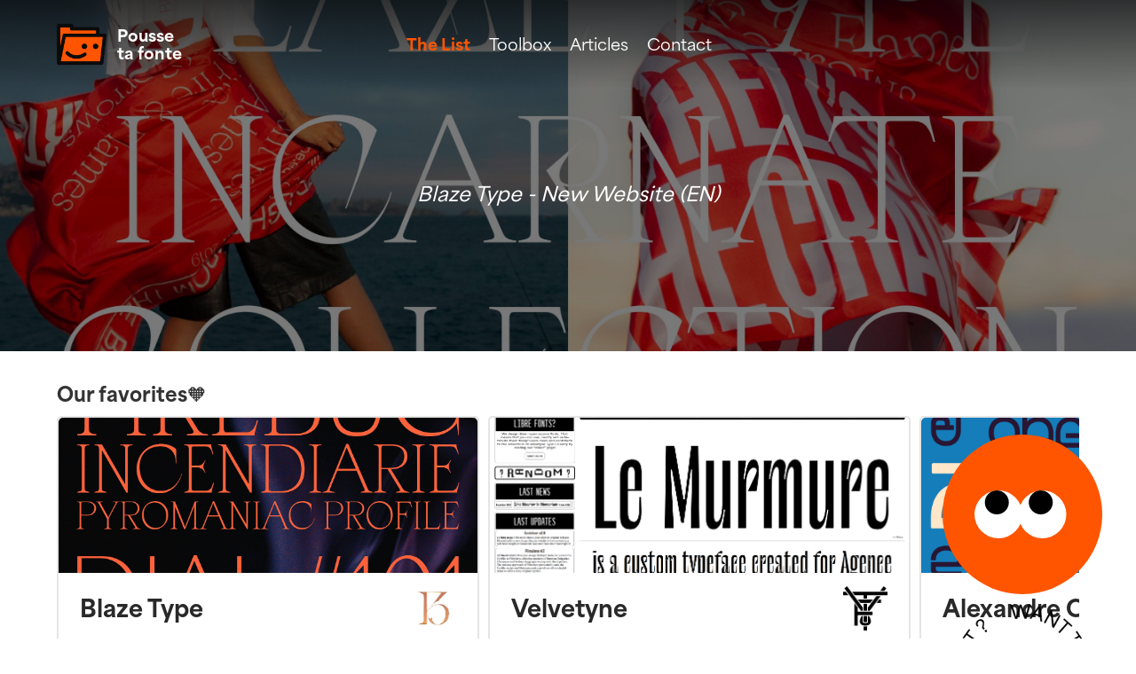

--- FILE ---
content_type: text/html
request_url: https://www.poussetafonte.com/
body_size: 35859
content:
<!DOCTYPE html><!-- Last Published: Sun Sep 21 2025 16:07:15 GMT+0000 (Coordinated Universal Time) --><html data-wf-domain="www.poussetafonte.com" data-wf-page="61bc66c336546d44cf2372e1" data-wf-site="61bc66c336546d40512372e0"><head><meta charset="utf-8"/><title>Pousse ta fonte</title><meta content="Replace your old bookmark folder with a community-based foundry and typography tools directory. Browse from hundreds of foundries, sort them by tags and get information about them." name="description"/><meta content="Pousse ta fonte" property="og:title"/><meta content="Replace your old bookmark folder with a community-based foundry and typography tools directory. Browse from hundreds of foundries, sort them by tags and get information about them." property="og:description"/><meta content="https://cdn.prod.website-files.com/61bc66c336546d40512372e0/62c1c92f44b606549e776a6b_Sans%20titre-1.jpg" property="og:image"/><meta content="Pousse ta fonte" property="twitter:title"/><meta content="Replace your old bookmark folder with a community-based foundry and typography tools directory. Browse from hundreds of foundries, sort them by tags and get information about them." property="twitter:description"/><meta content="https://cdn.prod.website-files.com/61bc66c336546d40512372e0/62c1c92f44b606549e776a6b_Sans%20titre-1.jpg" property="twitter:image"/><meta property="og:type" content="website"/><meta content="summary_large_image" name="twitter:card"/><meta content="width=device-width, initial-scale=1" name="viewport"/><link href="https://cdn.prod.website-files.com/61bc66c336546d40512372e0/css/pousse-ta-fonte.webflow.shared.e93cde163.css" rel="stylesheet" type="text/css"/><link href="https://fonts.googleapis.com" rel="preconnect"/><link href="https://fonts.gstatic.com" rel="preconnect" crossorigin="anonymous"/><script src="https://ajax.googleapis.com/ajax/libs/webfont/1.6.26/webfont.js" type="text/javascript"></script><script type="text/javascript">WebFont.load({  google: {    families: ["Lato:100,100italic,300,300italic,400,400italic,700,700italic,900,900italic"]  }});</script><script type="text/javascript">!function(o,c){var n=c.documentElement,t=" w-mod-";n.className+=t+"js",("ontouchstart"in o||o.DocumentTouch&&c instanceof DocumentTouch)&&(n.className+=t+"touch")}(window,document);</script><link href="https://cdn.prod.website-files.com/61bc66c336546d40512372e0/6208ca536464b796c6986fd5_FAVICON32.png" rel="shortcut icon" type="image/x-icon"/><link href="https://cdn.prod.website-files.com/61bc66c336546d40512372e0/6208ca56c7b64ae45de63481_FAVICON256.png" rel="apple-touch-icon"/><script async="" src="https://www.googletagmanager.com/gtag/js?id=G-6N3LQ02DMM"></script><script type="text/javascript">window.dataLayer = window.dataLayer || [];function gtag(){dataLayer.push(arguments);}gtag('js', new Date());gtag('config', 'G-6N3LQ02DMM', {'anonymize_ip': true});</script><style>
body {
  width 100vw;
  overflow-x : hidden;
}
html {
  width 100vw;
  overflow-x : hidden;
}
</style>

<style>
/* width */
::-webkit-scrollbar {
  width: 10px;
}

/* Track */
::-webkit-scrollbar-track {
  background: #f1f1f1;
}

/* Handle */
::-webkit-scrollbar-thumb {
  background: #ff5500;
}

/* Handle on hover */
::-webkit-scrollbar-thumb:hover {
  background: #333333;
}
</style></head><body class="body"><div data-animation="default" data-collapse="small" data-duration="400" data-easing="ease" data-easing2="ease" role="banner" class="navbar w-nav"><div class="w-container"><div class="logo-container"><img src="https://cdn.prod.website-files.com/61bc66c336546d40512372e0/61bc8151cdb556c2718fff8b_LOGO.png" loading="lazy" sizes="(max-width: 767px) 100vw, (max-width: 991px) 728px, 940px" srcset="https://cdn.prod.website-files.com/61bc66c336546d40512372e0/61bc8151cdb556c2718fff8b_LOGO-p-500.png 500w, https://cdn.prod.website-files.com/61bc66c336546d40512372e0/61bc8151cdb556c2718fff8b_LOGO-p-800.png 800w, https://cdn.prod.website-files.com/61bc66c336546d40512372e0/61bc8151cdb556c2718fff8b_LOGO-p-1080.png 1080w, https://cdn.prod.website-files.com/61bc66c336546d40512372e0/61bc8151cdb556c2718fff8b_LOGO.png 1536w" alt="" class="image"/><div class="text-block">Pousse<br/>ta fonte</div></div><nav role="navigation" class="nav-menu w-nav-menu"><a href="/" aria-current="page" class="menu-link w--current">The List</a><a href="/toolbox" class="menu-link">Toolbox</a><a href="/articles" class="menu-link">Articles</a><a href="/contact" class="menu-link-contact">Contact</a><div class="langues"><a href="#" class="flag w-inline-block"><img src="https://cdn.prod.website-files.com/61bc66c336546d40512372e0/61ccc1ede6b485c8f6f04904_france.png" loading="lazy" alt="" class="langue-selected"/></a><a href="#" class="flag w-inline-block"><img src="https://cdn.prod.website-files.com/61bc66c336546d40512372e0/61ccc1ed18890cb22c0bb887_united-kingdom.png" loading="lazy" alt="" class="langue-not-selected"/></a></div></nav><div class="menu-button w-nav-button"><div class="icon-3 w-icon-nav-menu"></div></div></div></div><a href="#header" data-w-id="05e74e34-9bd4-2da5-05aa-7f5cddbc6aa3" style="opacity:0" class="button w-button">↑</a><div class="header"><a href="/" aria-current="page" class="logo-container w-inline-block w--current"><img src="https://cdn.prod.website-files.com/61bc66c336546d40512372e0/61bc8151cdb556c2718fff8b_LOGO.png" loading="lazy" sizes="(max-width: 1536px) 100vw, 1536px" srcset="https://cdn.prod.website-files.com/61bc66c336546d40512372e0/61bc8151cdb556c2718fff8b_LOGO-p-500.png 500w, https://cdn.prod.website-files.com/61bc66c336546d40512372e0/61bc8151cdb556c2718fff8b_LOGO-p-800.png 800w, https://cdn.prod.website-files.com/61bc66c336546d40512372e0/61bc8151cdb556c2718fff8b_LOGO-p-1080.png 1080w, https://cdn.prod.website-files.com/61bc66c336546d40512372e0/61bc8151cdb556c2718fff8b_LOGO.png 1536w" alt="" class="image"/><div class="text-block">Pousse<br/>ta fonte</div></a><div class="menu"><a href="/" aria-current="page" class="menu-link w--current">The List</a><a href="/toolbox" class="menu-link">Toolbox</a><a href="/articles" class="menu-link">Articles</a><a href="/contact" class="menu-link-contact">Contact</a></div><div class="langues"><a href="#" class="flag w-inline-block"><img src="https://cdn.prod.website-files.com/61bc66c336546d40512372e0/61ccc1ede6b485c8f6f04904_france.png" loading="lazy" alt="" class="langue-selected"/></a><a href="#" class="flag w-inline-block"><img src="https://cdn.prod.website-files.com/61bc66c336546d40512372e0/61ccc1ed18890cb22c0bb887_united-kingdom.png" loading="lazy" alt="" class="langue-not-selected"/></a></div></div><a href="https://docs.google.com/forms/d/e/1FAIpQLSe74CKRRVR3Xqz8wUU5E5kRJoXHUMojx9f96KNy82r5kOSoAQ/viewform" target="_blank" class="link-block w-inline-block"><div class="ajouter-font"><div class="eyes-list w-embed w-script"><style>

.eyes-wrapper {
      display: flex;
    height: 100%;
    align-items: center;
    justify-content: center;
}

.eye {
    width: 60px;
    height: 60px;
    background-color: #ffffff;
    border-radius: 50%;
    margin-left: -5px;
}

.eyeball {
height: 30px;
    width: 30px;
    background: black;
    border-radius: 50%;
    margin-left: 13px;
    position: relative;
}

</style>


<div class="eyes-wrapper">
        <div class="eye">
          <div class="eyeball"></div>
        </div>
        <div class="eye">
          <div class="eyeball"></div>
        </div>
</div>

<script>
//Selecting the eye div
let eye_ref = document.querySelectorAll(".eye");

//mousemove for devices with mouse aand touchmove for touchcreen devices
let events = ["mousemove", "touchmove"];

//Check for touch screen
function isTouchDevice() {
  try {
    document.createEvent("TouchEvent");
    return true;
  } catch (e) {
    return false;
  }
}

//Same function for both events
events.forEach((eventType) => {
  document.body.addEventListener(eventType, (event) => {
    eye_ref.forEach((eye) => {
      /* getBoundingClientRect() method returns the position relative to the viewport */
      let eyeX = eye.getBoundingClientRect().left + eye.clientWidth / 2;
      let eyeY = eye.getBoundingClientRect().top + eye.clientHeight / 2;

      /* ClientX and ClientY return the position of clients cursor from top left of the screen*/
      var x = !isTouchDevice() ? event.clientX : event.touches[0].clientX;
      var y = !isTouchDevice() ? event.clientY : event.touches[0].clientY;

      /* 
    Subtract x position of mouse from x position of eye and y position of mouse from y position of eye.
    Use atan2(returns angle in radians)
    */

      let radian = Math.atan2(x - eyeX, y - eyeY);
      //Convert Radians to Degrees
      let rotationDegrees = radian * (180 / Math.PI) * -1 + 180;
      //Rotate the eye
      eye.style.transform = "rotate(" + rotationDegrees + "deg)";
    });
  });
});
</script></div><img src="https://cdn.prod.website-files.com/61bc66c336546d40512372e0/61f3b56cc052476381d895b1_Fichier%203text%20courbe.png" loading="lazy" data-w-id="60f6b8b0-f8a6-57a5-c6ca-a59e9f6a35f0" alt="" class="image-3"/></div></a><div id="header" class="header-slider"><div data-delay="4000" data-animation="slide" class="slider w-slider" data-autoplay="true" data-easing="ease-in-out" data-hide-arrows="false" data-disable-swipe="false" data-autoplay-limit="0" data-nav-spacing="3" data-duration="1000" data-infinite="true"><div class="w-slider-mask"><div class="w-slide"><div class="header-slider-inside w-dyn-list"><div role="list" class="header-slider-parent w-dyn-items"><div role="listitem" class="header-slider-image w-dyn-item"><a href="https://www.poussetafonte.com/articles/website-blaze" target="_blank" class="link-block-3 w-inline-block"></a><div style="background-image:url(&quot;https://cdn.prod.website-files.com/61bc68689a822c657b10f2d8/61f03f192c334321c6a4a3e0_blaze-type-incarnate-collection-3000x.jpg&quot;)" class="div-block-9"></div><h3 class="heading-article-a-la-une">Blaze Type - New Website (EN)</h3></div></div></div></div><div class="w-slide"><div class="header-slider-inside w-dyn-list"><div role="list" class="header-slider-parent w-dyn-items"><div role="listitem" class="header-slider-image w-dyn-item"><a href="http://www.poussetafonte.com/articles/pousse-ta-fonte-2" target="_blank" class="link-block-3 w-inline-block"></a><div style="background-image:url(&quot;https://cdn.prod.website-files.com/61bc68689a822c657b10f2d8/6208e056d0dbd965fe5a5671_MINIA_ARTICLE.jpg&quot;)" class="div-block-9"></div><h3 class="heading-article-a-la-une">Pousse ta fonte 2.0 !  (EN)</h3></div></div></div></div><div class="w-slide"><div class="header-slider-inside w-dyn-list"><div role="list" class="header-slider-parent w-dyn-items"><div role="listitem" class="header-slider-image w-dyn-item"><a href="https://www.poussetafonte.com/articles/pousse-ta-fonte-cest-quoi" target="_blank" class="link-block-3 w-inline-block"></a><div style="background-image:url(&quot;https://cdn.prod.website-files.com/61bc68689a822c657b10f2d8/61fabe19dbb1cc3d7712f12c_maxresdefault%20(1).jpg&quot;)" class="div-block-9"></div><h3 class="heading-article-a-la-une">Pousse ta fonte, c&#x27;est quoi ? (FR)</h3></div></div></div></div></div><div class="w-slider-arrow-left"><div class="arrow-slider w-icon-slider-left"></div></div><div class="w-slider-arrow-right"><div class="arrow-slider w-icon-slider-right"></div></div><div class="w-slider-nav w-round"></div></div></div><div class="sous-titre-list">Our favorites🧡</div><div data-delay="3000" data-animation="slide" class="slider-premium w-slider" data-autoplay="false" data-easing="ease" data-hide-arrows="false" data-disable-swipe="false" data-autoplay-limit="0" data-nav-spacing="3" data-duration="700" data-infinite="false"><div class="mask w-slider-mask"><div class="premium-slide w-slide"></div><div class="premium-slide w-slide"></div><div class="premium-slide w-slide"></div><div class="premium-slide w-slide"></div><div class="premium-slide w-slide"></div></div><div class="left-arrow w-slider-arrow-left"><div class="icon w-icon-slider-left"></div></div><div class="right-arrow w-slider-arrow-right"><div class="icon-2 w-icon-slider-right"></div></div><div class="slide-nav w-slider-nav w-round"></div></div><div class="filters-container"><div class="filter-by-tags"><div class="container-filtre-a"><div class="montrer-filtre">Show :</div><div class="filtres-a"><a filter-by="*" href="#" class="filtre-a resetfilter">All</a><div class="text-block-6">-</div><a filter-by="free" href="#" class="filtre-a">Free 🔥</a><div class="text-block-5">-</div><a filter-by="$" href="#" class="filtre-a">Paid 💸</a></div><a href="https://www.poussetafonte.com/articles/understanding-fonts-eula" target="_blank" class="info-pricing w-inline-block"><img src="https://cdn.prod.website-files.com/61bc66c336546d40512372e0/61fe62f1bffd883016b267a6_information.png" loading="lazy" sizes="(max-width: 512px) 100vw, 512px" srcset="https://cdn.prod.website-files.com/61bc66c336546d40512372e0/61fe62f1bffd883016b267a6_information-p-500.png 500w, https://cdn.prod.website-files.com/61bc66c336546d40512372e0/61fe62f1bffd883016b267a6_information.png 512w" alt="" class="image-6"/><div class="info-licence">Free or Paid Fonts are under EULA &amp; Font licensing of their own foundry distributor. Be sure to read them before use. <span class="text-span-3">Click </span>to read more about it</div></a></div><div class="filtres-b"><div class="tagb fonderie-tags"><a filter-by="foundry" href="#" class="filtre-b fonderie-tag w-button">Foundry</a></div><div class="tagb marketplace-tags"><a filter-by="marketplace" href="#" class="filtre-b marketplace-tag w-button">Marketplace</a></div><div class="tagb student-tags"><a filter-by="student" href="#" class="filtre-b student-tag w-button">Student discount</a></div><div class="tagb merch-tags"><a filter-by="merchandising" href="#" class="filtre-b merch-tag w-button">Merchandising</a></div><div class="tagb new-tags"><a filter-by="New" href="#" class="filtre-b new-tag w-button">New</a></div></div></div></div><div class="collection-list-wrapper-2 w-dyn-list"><div role="list" class="liste-premium w-dyn-items"><div role="listitem" class="collection-item-4 w-dyn-item"><a href="https://bit.ly/blaze-type-fonts" target="_blank" class="premium-slide-content w-inline-block"><div style="background-image:url(&quot;https://cdn.prod.website-files.com/61bc68689a822c657b10f2d8/62fa239756f77104393fa022_caa42e107534041.5fa978e2c5c64.jpg&quot;)" class="banner-premium"></div><div class="info-premium"><div class="left-premium"><div class="name-premium">Blaze Type</div><div class="link-premium">https://bit.ly/blaze-type-fonts</div></div><img src="https://cdn.prod.website-files.com/61bc68689a822c657b10f2d8/61fa800d8db9b40a3fd3a8cf_BLZT_LOGO.png" loading="lazy" alt="Blaze Type" class="image-2"/></div></a></div><div role="listitem" class="collection-item-4 w-dyn-item"><a href="https://bit.ly/3pprVve" target="_blank" class="premium-slide-content w-inline-block"><div style="background-image:url(&quot;https://cdn.prod.website-files.com/61bc68689a822c657b10f2d8/62fa22233280f2442d8b5c79_2022-08-15%2012_34_44-Le%20Murmure%20-%20VTF.png&quot;)" class="banner-premium"></div><div class="info-premium"><div class="left-premium"><div class="name-premium">Velvetyne</div><div class="link-premium">https://bit.ly/3pprVve</div></div><img src="https://cdn.prod.website-files.com/61bc68689a822c657b10f2d8/61ed4c97d33603aaee0df7d6_10.%20Velvetyne.png" loading="lazy" alt="Velvetyne" class="image-2"/></div></a></div><div role="listitem" class="collection-item-4 w-dyn-item"><a href="https://bit.ly/3Qoyryw" target="_blank" class="premium-slide-content w-inline-block"><div style="background-image:url(&quot;https://cdn.prod.website-files.com/61bc68689a822c657b10f2d8/62fa23b440ed72869855515d_FaIl5g2XEAAFROP.png&quot;)" class="banner-premium"></div><div class="info-premium"><div class="left-premium"><div class="name-premium">Alexandre Créquer</div><div class="link-premium">https://bit.ly/3Qoyryw</div></div><img src="https://cdn.prod.website-files.com/61bc68689a822c657b10f2d8/62fa1e05749dae512188c947_532b90e67d0f2b8d3f37ee46f365ac5444b519f35527f4d9d3c523dd33d2fd30.webp" loading="lazy" alt="Alexandre Créquer" class="image-2"/></div></a></div></div></div><div class="list-container"><div class="w-dyn-list"><div role="list" class="collection-fonderies collection-fonderie-merge w-dyn-items"><div role="listitem" class="fonderie-item w-dyn-item"><a href="https://www.205.tf/" target="_blank" class="lien-card"></a><div class="name-and-icon-fonderie"><div class="container-name"><img height="40" loading="lazy" width="40" src="https://cdn.prod.website-files.com/61bc68689a822c657b10f2d8/61ed4ca615a318fe4ab53ad9_9.%20205tf.png" alt="205tf" class="icon-fonderie"/><div class="titre-fonderies">205tf</div></div><a href="https://www.instagram.com/205tf/" target="_blank" class="instagram w-inline-block"><img src="https://cdn.prod.website-files.com/61bc66c336546d40512372e0/61ed735f7065414742400642_instagram.png" loading="lazy" alt=""/></a></div><div class="tags"><div class="tag-item type">Marketplace</div><div class="tag-item price">$</div><div class="tag-item merch w-dyn-bind-empty"></div><div class="tag-item student">Student</div><div class="tag-item nouveau w-condition-invisible">New</div></div><div class="text-block-4">https://www.205.tf/</div></div><div role="listitem" class="fonderie-item w-dyn-item"><a href="https://www.3xpyre.com/" target="_blank" class="lien-card"></a><div class="name-and-icon-fonderie"><div class="container-name"><img height="40" loading="lazy" width="40" src="https://cdn.prod.website-files.com/61bc68689a822c657b10f2d8/63ff710b8853fca6eac33a28_stickers2a.webp" alt="3xpyre" class="icon-fonderie"/><div class="titre-fonderies">3xpyre</div></div><a href="https://www.instagram.com/3xpyre/" target="_blank" class="instagram w-inline-block"><img src="https://cdn.prod.website-files.com/61bc66c336546d40512372e0/61ed735f7065414742400642_instagram.png" loading="lazy" alt=""/></a></div><div class="tags"><div class="tag-item type">Foundry</div><div class="tag-item price">$</div><div class="tag-item merch">Merchandising</div><div class="tag-item student w-dyn-bind-empty"></div><div class="tag-item nouveau w-condition-invisible">New</div></div><div class="text-block-4">https://www.3xpyre.com/</div></div><div role="listitem" class="fonderie-item w-dyn-item"><a href="https://shop.6tm-magazine.com/" target="_blank" class="lien-card"></a><div class="name-and-icon-fonderie"><div class="container-name"><img height="40" loading="lazy" width="40" src="https://cdn.prod.website-files.com/61bc68689a822c657b10f2d8/68cffd424610290b46f5707c_141_shop.6tm-magazine.com.jpg" alt="6tm-magazine" class="icon-fonderie"/><div class="titre-fonderies">6tm-magazine</div></div><a href="https://www.instagram.com/6tm_magazine/" target="_blank" class="instagram w-inline-block"><img src="https://cdn.prod.website-files.com/61bc66c336546d40512372e0/61ed735f7065414742400642_instagram.png" loading="lazy" alt=""/></a></div><div class="tags"><div class="tag-item type">Foundry</div><div class="tag-item price">$</div><div class="tag-item merch w-dyn-bind-empty"></div><div class="tag-item student w-dyn-bind-empty"></div><div id="nouveau" class="tag-item nouveau">New</div></div><div class="text-block-4">https://shop.6tm-magazine.com/</div></div><div role="listitem" class="fonderie-item w-dyn-item"><a href="https://aisforfonts.com/fonts" target="_blank" class="lien-card"></a><div class="name-and-icon-fonderie"><div class="container-name"><img height="40" loading="lazy" width="40" src="https://cdn.prod.website-files.com/61bc68689a822c657b10f2d8/61ed97e33c612f54adb5ef0d_64.%20A%20is%20for.jpg" alt="A is for" class="icon-fonderie"/><div class="titre-fonderies">A is for</div></div><a href="https://www.instagram.com/a.is.for.fonts/?hl=en" target="_blank" class="instagram w-inline-block"><img src="https://cdn.prod.website-files.com/61bc66c336546d40512372e0/61ed735f7065414742400642_instagram.png" loading="lazy" alt=""/></a></div><div class="tags"><div class="tag-item type">Foundry</div><div class="tag-item price">$</div><div class="tag-item merch w-dyn-bind-empty"></div><div class="tag-item student w-dyn-bind-empty"></div><div class="tag-item nouveau w-condition-invisible">New</div></div><div class="text-block-4">https://aisforfonts.com/fonts</div></div><div role="listitem" class="fonderie-item w-dyn-item"><a href="https://www.a2-type.co.uk/fonts" target="_blank" class="lien-card"></a><div class="name-and-icon-fonderie"><div class="container-name"><img height="40" loading="lazy" width="40" src="https://cdn.prod.website-files.com/61bc68689a822c657b10f2d8/61ed5252175db5289652e110_44.A2%20Type.png" alt="A2 Type" class="icon-fonderie"/><div class="titre-fonderies">A2 Type</div></div><a href="https://www.instagram.com/a2_type/" target="_blank" class="instagram w-inline-block"><img src="https://cdn.prod.website-files.com/61bc66c336546d40512372e0/61ed735f7065414742400642_instagram.png" loading="lazy" alt=""/></a></div><div class="tags"><div class="tag-item type">Foundry</div><div class="tag-item price">$</div><div class="tag-item merch w-dyn-bind-empty"></div><div class="tag-item student w-dyn-bind-empty"></div><div class="tag-item nouveau w-condition-invisible">New</div></div><div class="text-block-4">https://www.a2-type.co.uk/fonts</div></div><div role="listitem" class="fonderie-item w-dyn-item"><a href="https://anrt-nancy.fr/fr/fonts/" target="_blank" class="lien-card"></a><div class="name-and-icon-fonderie"><div class="container-name"><img height="40" loading="lazy" width="40" src="https://cdn.prod.website-files.com/61bc68689a822c657b10f2d8/61eef6d11363e29a02b5b6c5_175.%20ANRT.png" alt="ANRT" class="icon-fonderie"/><div class="titre-fonderies">ANRT</div></div><a href="https://www.instagram.com/anrt_type/" target="_blank" class="instagram w-inline-block"><img src="https://cdn.prod.website-files.com/61bc66c336546d40512372e0/61ed735f7065414742400642_instagram.png" loading="lazy" alt=""/></a></div><div class="tags"><div class="tag-item type">Foundry</div><div class="tag-item price">Free</div><div class="tag-item merch w-dyn-bind-empty"></div><div class="tag-item student w-dyn-bind-empty"></div><div class="tag-item nouveau w-condition-invisible">New</div></div><div class="text-block-4">https://anrt-nancy.fr/fr/fonts/</div></div><div role="listitem" class="fonderie-item w-dyn-item"><a href="https://atypical.gr/fonts" target="_blank" class="lien-card"></a><div class="name-and-icon-fonderie"><div class="container-name"><img height="40" loading="lazy" width="40" src="https://cdn.prod.website-files.com/61bc68689a822c657b10f2d8/61edad26b66e93111ce4661d_119.%20Nouvelle%20Noire.png" alt="ATYPICAL" class="icon-fonderie"/><div class="titre-fonderies">ATYPICAL</div></div><a href="#" class="instagram w-inline-block"><img src="https://cdn.prod.website-files.com/61bc66c336546d40512372e0/61ed735f7065414742400642_instagram.png" loading="lazy" alt=""/></a></div><div class="tags"><div class="tag-item type">Foundry</div><div class="tag-item price">$</div><div class="tag-item merch">Merchandising</div><div class="tag-item student w-dyn-bind-empty"></div><div class="tag-item nouveau w-condition-invisible">New</div></div><div class="text-block-4">https://atypical.gr/fonts</div></div><div role="listitem" class="fonderie-item w-dyn-item"><a href="https://fonts.adobe.com/fonts" target="_blank" class="lien-card"></a><div class="name-and-icon-fonderie"><div class="container-name"><img height="40" loading="lazy" width="40" src="https://cdn.prod.website-files.com/61bc68689a822c657b10f2d8/61ed961c334fc935b8329cf0_53.%20Adobe%20Fonts.png" alt="Adobe Fonts" class="icon-fonderie"/><div class="titre-fonderies">Adobe Fonts</div></div><a href="https://www.instagram.com/adobefrance/" target="_blank" class="instagram w-inline-block"><img src="https://cdn.prod.website-files.com/61bc66c336546d40512372e0/61ed735f7065414742400642_instagram.png" loading="lazy" alt=""/></a></div><div class="tags"><div class="tag-item type">Marketplace</div><div class="tag-item price">$</div><div class="tag-item merch w-dyn-bind-empty"></div><div class="tag-item student">Student</div><div class="tag-item nouveau w-condition-invisible">New</div></div><div class="text-block-4">https://fonts.adobe.com/fonts</div></div><div role="listitem" class="fonderie-item w-dyn-item"><a href="https://bit.ly/3Qoyryw" target="_blank" class="lien-card"></a><div class="name-and-icon-fonderie"><div class="container-name"><img height="40" loading="lazy" width="40" src="https://cdn.prod.website-files.com/61bc68689a822c657b10f2d8/62fa1e05749dae512188c947_532b90e67d0f2b8d3f37ee46f365ac5444b519f35527f4d9d3c523dd33d2fd30.webp" alt="Alexandre Créquer" class="icon-fonderie"/><div class="titre-fonderies">Alexandre Créquer</div></div><a href="https://www.instagram.com/alex.creq/" target="_blank" class="instagram w-inline-block"><img src="https://cdn.prod.website-files.com/61bc66c336546d40512372e0/61ed735f7065414742400642_instagram.png" loading="lazy" alt=""/></a></div><div class="tags"><div class="tag-item type">Foundry</div><div class="tag-item price">Free &amp; $</div><div class="tag-item merch w-dyn-bind-empty"></div><div class="tag-item student">Student</div><div class="tag-item nouveau w-condition-invisible">New</div></div><div class="text-block-4">https://bit.ly/3Qoyryw</div></div><div role="listitem" class="fonderie-item w-dyn-item"><a href="http://www.alfatypefonts.com/" target="_blank" class="lien-card"></a><div class="name-and-icon-fonderie"><div class="container-name"><img height="40" loading="lazy" width="40" src="https://cdn.prod.website-files.com/61bc68689a822c657b10f2d8/61ed50ae093c895268ea901b_35.Alfa.png" alt="Alfa Type" class="icon-fonderie"/><div class="titre-fonderies">Alfa Type</div></div><a href="https://www.instagram.com/alfatypefoundry/" target="_blank" class="instagram w-inline-block"><img src="https://cdn.prod.website-files.com/61bc66c336546d40512372e0/61ed735f7065414742400642_instagram.png" loading="lazy" alt=""/></a></div><div class="tags"><div class="tag-item type">Foundry</div><div class="tag-item price">$</div><div class="tag-item merch w-dyn-bind-empty"></div><div class="tag-item student w-dyn-bind-empty"></div><div class="tag-item nouveau w-condition-invisible">New</div></div><div class="text-block-4">http://www.alfatypefonts.com/</div></div><div role="listitem" class="fonderie-item w-dyn-item"><a href="https://www.allcapstype.com/" target="_blank" class="lien-card"></a><div class="name-and-icon-fonderie"><div class="container-name"><img height="40" loading="lazy" width="40" src="https://cdn.prod.website-files.com/61bc68689a822c657b10f2d8/640701533156a7753d9c4ac9_favicon%20(1).png" alt="All caps type" class="icon-fonderie"/><div class="titre-fonderies">All caps type</div></div><a href="https://www.instagram.com/allcapstype/" target="_blank" class="instagram w-inline-block"><img src="https://cdn.prod.website-files.com/61bc66c336546d40512372e0/61ed735f7065414742400642_instagram.png" loading="lazy" alt=""/></a></div><div class="tags"><div class="tag-item type">Foundry</div><div class="tag-item price">$</div><div class="tag-item merch w-dyn-bind-empty"></div><div class="tag-item student w-dyn-bind-empty"></div><div class="tag-item nouveau w-condition-invisible">New</div></div><div class="text-block-4">https://www.allcapstype.com/</div></div><div role="listitem" class="fonderie-item w-dyn-item"><a href="https://foundry.almarena.fr/" target="_blank" class="lien-card"></a><div class="name-and-icon-fonderie"><div class="container-name"><img height="40" loading="lazy" width="40" src="https://cdn.prod.website-files.com/61bc68689a822c657b10f2d8/6406ff9c6fe5f33ba50f3f9f_FAVICON_Almarena_Foundry-100x100.png" alt="Almarena foundry" class="icon-fonderie"/><div class="titre-fonderies">Almarena foundry</div></div><a href="#" class="instagram w-inline-block"><img src="https://cdn.prod.website-files.com/61bc66c336546d40512372e0/61ed735f7065414742400642_instagram.png" loading="lazy" alt=""/></a></div><div class="tags"><div class="tag-item type">Foundry</div><div class="tag-item price">$</div><div class="tag-item merch w-dyn-bind-empty"></div><div class="tag-item student w-dyn-bind-empty"></div><div class="tag-item nouveau w-condition-invisible">New</div></div><div class="text-block-4">https://foundry.almarena.fr/</div></div><div role="listitem" class="fonderie-item w-dyn-item"><a href="https://alt-tf.com/" target="_blank" class="lien-card"></a><div class="name-and-icon-fonderie"><div class="container-name"><img height="40" loading="lazy" width="40" src="https://cdn.prod.website-files.com/61bc68689a822c657b10f2d8/68cffde519cc72e0b23560a9_133_alt-tf.png" alt="Alt-tf" class="icon-fonderie"/><div class="titre-fonderies">Alt-tf</div></div><a href="https://www.instagram.com/alt__tf/" target="_blank" class="instagram w-inline-block"><img src="https://cdn.prod.website-files.com/61bc66c336546d40512372e0/61ed735f7065414742400642_instagram.png" loading="lazy" alt=""/></a></div><div class="tags"><div class="tag-item type">Foundry</div><div class="tag-item price">$</div><div class="tag-item merch w-dyn-bind-empty"></div><div class="tag-item student w-dyn-bind-empty"></div><div id="nouveau" class="tag-item nouveau">New</div></div><div class="text-block-4">https://alt-tf.com/</div></div><div role="listitem" class="fonderie-item w-dyn-item"><a href="https://altiplano.xyz/" target="_blank" class="lien-card"></a><div class="name-and-icon-fonderie"><div class="container-name"><img height="40" loading="lazy" width="40" src="https://cdn.prod.website-files.com/61bc68689a822c657b10f2d8/61ed9ca265ce380c36d528aa_91.%20Altiplano.png" alt="Altiplano" class="icon-fonderie"/><div class="titre-fonderies">Altiplano</div></div><a href="https://www.instagram.com/altiplano_typefaces/" target="_blank" class="instagram w-inline-block"><img src="https://cdn.prod.website-files.com/61bc66c336546d40512372e0/61ed735f7065414742400642_instagram.png" loading="lazy" alt=""/></a></div><div class="tags"><div class="tag-item type">Foundry</div><div class="tag-item price">$</div><div class="tag-item merch w-dyn-bind-empty"></div><div class="tag-item student w-dyn-bind-empty"></div><div class="tag-item nouveau w-condition-invisible">New</div></div><div class="text-block-4">https://altiplano.xyz/</div></div><div role="listitem" class="fonderie-item w-dyn-item"><a href="https://anayvy.shop/collections/fonts" target="_blank" class="lien-card"></a><div class="name-and-icon-fonderie"><div class="container-name"><img height="40" loading="lazy" width="40" src="https://cdn.prod.website-files.com/61bc68689a822c657b10f2d8/68d008f55783f6ae3f190922_37_anayvy.shop.png" alt="Anayvy" class="icon-fonderie"/><div class="titre-fonderies">Anayvy</div></div><a href="https://www.instagram.com/ana.yvy/" target="_blank" class="instagram w-inline-block"><img src="https://cdn.prod.website-files.com/61bc66c336546d40512372e0/61ed735f7065414742400642_instagram.png" loading="lazy" alt=""/></a></div><div class="tags"><div class="tag-item type">Foundry</div><div class="tag-item price">$</div><div class="tag-item merch w-dyn-bind-empty"></div><div class="tag-item student w-dyn-bind-empty"></div><div id="nouveau" class="tag-item nouveau">New</div></div><div class="text-block-4">https://anayvy.shop/collections/fonts</div></div><div role="listitem" class="fonderie-item w-dyn-item"><a href="https://animography.net/collections/typefaces" target="_blank" class="lien-card"></a><div class="name-and-icon-fonderie"><div class="container-name"><img height="40" loading="lazy" width="40" src="https://cdn.prod.website-files.com/61bc68689a822c657b10f2d8/61eda0c816a164b2cec0c2b8_111.%20Animography.png" alt="Animography" class="icon-fonderie"/><div class="titre-fonderies">Animography</div></div><a href="https://www.instagram.com/animography_net/" target="_blank" class="instagram w-inline-block"><img src="https://cdn.prod.website-files.com/61bc66c336546d40512372e0/61ed735f7065414742400642_instagram.png" loading="lazy" alt=""/></a></div><div class="tags"><div class="tag-item type">Foundry</div><div class="tag-item price">$</div><div class="tag-item merch w-dyn-bind-empty"></div><div class="tag-item student w-dyn-bind-empty"></div><div class="tag-item nouveau w-condition-invisible">New</div></div><div class="text-block-4">https://animography.net/collections/typefaces</div></div><div role="listitem" class="fonderie-item w-dyn-item"><a href="https://www.apextypefoundry.com/typefaces/#granit" target="_blank" class="lien-card"></a><div class="name-and-icon-fonderie"><div class="container-name"><img height="40" loading="lazy" width="40" src="https://cdn.prod.website-files.com/61bc68689a822c657b10f2d8/61edb1feb66e93c44de49988_138.%20Apex%20Type%20Foundry.png" alt="Apex Type Foundry" class="icon-fonderie"/><div class="titre-fonderies">Apex Type Foundry</div></div><a href="https://www.instagram.com/apex_type_foundry/" target="_blank" class="instagram w-inline-block"><img src="https://cdn.prod.website-files.com/61bc66c336546d40512372e0/61ed735f7065414742400642_instagram.png" loading="lazy" alt=""/></a></div><div class="tags"><div class="tag-item type">Foundry</div><div class="tag-item price">$</div><div class="tag-item merch w-dyn-bind-empty"></div><div class="tag-item student w-dyn-bind-empty"></div><div class="tag-item nouveau w-condition-invisible">New</div></div><div class="text-block-4">https://www.apextypefoundry.com/typefaces/#granit</div></div><div role="listitem" class="fonderie-item w-dyn-item"><a href="https://approxtype.com/" target="_blank" class="lien-card"></a><div class="name-and-icon-fonderie"><div class="container-name"><img height="40" loading="lazy" width="40" src="https://cdn.prod.website-files.com/61bc68689a822c657b10f2d8/68d00470f982fab900a95b58_81_approxtype.com.png" alt="Approx type" class="icon-fonderie"/><div class="titre-fonderies">Approx type</div></div><a href="https://www.instagram.com/approx.type/" target="_blank" class="instagram w-inline-block"><img src="https://cdn.prod.website-files.com/61bc66c336546d40512372e0/61ed735f7065414742400642_instagram.png" loading="lazy" alt=""/></a></div><div class="tags"><div class="tag-item type">Foundry</div><div class="tag-item price">$</div><div class="tag-item merch w-dyn-bind-empty"></div><div class="tag-item student w-dyn-bind-empty"></div><div id="nouveau" class="tag-item nouveau">New</div></div><div class="text-block-4">https://approxtype.com/</div></div><div role="listitem" class="fonderie-item w-dyn-item"><a href="https://arillatype.studio/" target="_blank" class="lien-card"></a><div class="name-and-icon-fonderie"><div class="container-name"><img height="40" loading="lazy" width="40" src="https://cdn.prod.website-files.com/61bc68689a822c657b10f2d8/68cffe1a7a6cbec1fefb5bfc_130_arillatype.studio.png" alt="Arillatype.studio" class="icon-fonderie"/><div class="titre-fonderies">Arillatype.studio</div></div><a href="https://www.instagram.com/arillatype/" target="_blank" class="instagram w-inline-block"><img src="https://cdn.prod.website-files.com/61bc66c336546d40512372e0/61ed735f7065414742400642_instagram.png" loading="lazy" alt=""/></a></div><div class="tags"><div class="tag-item type">Foundry</div><div class="tag-item price">$</div><div class="tag-item merch w-dyn-bind-empty"></div><div class="tag-item student w-dyn-bind-empty"></div><div id="nouveau" class="tag-item nouveau">New</div></div><div class="text-block-4">https://arillatype.studio/</div></div><div role="listitem" class="fonderie-item w-dyn-item"><a href="https://www.arkitype.co/" target="_blank" class="lien-card"></a><div class="name-and-icon-fonderie"><div class="container-name"><img height="40" loading="lazy" width="40" src="https://cdn.prod.website-files.com/61bc68689a822c657b10f2d8/68d003f142859c129d2d2001_86_arkitype.co.png" alt="Arkitype" class="icon-fonderie"/><div class="titre-fonderies">Arkitype</div></div><a href="#" class="instagram w-inline-block"><img src="https://cdn.prod.website-files.com/61bc66c336546d40512372e0/61ed735f7065414742400642_instagram.png" loading="lazy" alt=""/></a></div><div class="tags"><div class="tag-item type">Foundry</div><div class="tag-item price">$</div><div class="tag-item merch w-dyn-bind-empty"></div><div class="tag-item student w-dyn-bind-empty"></div><div id="nouveau" class="tag-item nouveau">New</div></div><div class="text-block-4">https://www.arkitype.co/</div></div><div role="listitem" class="fonderie-item w-dyn-item"><a href="http://la-casse.fr/typographie/" target="_blank" class="lien-card"></a><div class="name-and-icon-fonderie"><div class="container-name"><img height="40" loading="lazy" width="40" src="https://cdn.prod.website-files.com/61bc68689a822c657b10f2d8/61edafa40c0971422e675256_125.%20Atelier%20la%20Casse.png" alt="Atelier la Casse" class="icon-fonderie"/><div class="titre-fonderies">Atelier la Casse</div></div><a href="https://www.instagram.com/atelier.la.casse/" target="_blank" class="instagram w-inline-block"><img src="https://cdn.prod.website-files.com/61bc66c336546d40512372e0/61ed735f7065414742400642_instagram.png" loading="lazy" alt=""/></a></div><div class="tags"><div class="tag-item type">Foundry</div><div class="tag-item price">$</div><div class="tag-item merch w-dyn-bind-empty"></div><div class="tag-item student w-dyn-bind-empty"></div><div class="tag-item nouveau w-condition-invisible">New</div></div><div class="text-block-4">http://la-casse.fr/typographie/</div></div><div role="listitem" class="fonderie-item w-dyn-item"><a href="https://www.atipofoundry.com/" target="_blank" class="lien-card"></a><div class="name-and-icon-fonderie"><div class="container-name"><img height="40" loading="lazy" width="40" src="https://cdn.prod.website-files.com/61bc68689a822c657b10f2d8/61ed4fad7ca5928beb07cc60_29.Atipofoundry.png" alt="Atipofoundry" class="icon-fonderie"/><div class="titre-fonderies">Atipofoundry</div></div><a href="https://www.instagram.com/atipostudio/" target="_blank" class="instagram w-inline-block"><img src="https://cdn.prod.website-files.com/61bc66c336546d40512372e0/61ed735f7065414742400642_instagram.png" loading="lazy" alt=""/></a></div><div class="tags"><div class="tag-item type">Foundry</div><div class="tag-item price">Free &amp; $</div><div class="tag-item merch w-dyn-bind-empty"></div><div class="tag-item student w-dyn-bind-empty"></div><div class="tag-item nouveau w-condition-invisible">New</div></div><div class="text-block-4">https://www.atipofoundry.com/</div></div><div role="listitem" class="fonderie-item w-dyn-item"><a href="https://avondaletypeco.com/" target="_blank" class="lien-card"></a><div class="name-and-icon-fonderie"><div class="container-name"><img height="40" loading="lazy" width="40" src="https://cdn.prod.website-files.com/61bc68689a822c657b10f2d8/61eef18f94de5972fe147dac_149.%20Avondale%20Type.png" alt="Avondale Type" class="icon-fonderie"/><div class="titre-fonderies">Avondale Type</div></div><a href="https://www.instagram.com/avondaletypeco" target="_blank" class="instagram w-inline-block"><img src="https://cdn.prod.website-files.com/61bc66c336546d40512372e0/61ed735f7065414742400642_instagram.png" loading="lazy" alt=""/></a></div><div class="tags"><div class="tag-item type">Foundry</div><div class="tag-item price">$</div><div class="tag-item merch w-dyn-bind-empty"></div><div class="tag-item student w-dyn-bind-empty"></div><div class="tag-item nouveau w-condition-invisible">New</div></div><div class="text-block-4">https://avondaletypeco.com/</div></div><div role="listitem" class="fonderie-item w-dyn-item"><a href="https://www.awwwards.com/awwwards/collections/free-fonts/" target="_blank" class="lien-card"></a><div class="name-and-icon-fonderie"><div class="container-name"><img height="40" loading="lazy" width="40" src="https://cdn.prod.website-files.com/61bc68689a822c657b10f2d8/68d0060cdf7b04e58eb40a14_20.png" alt="Awwwards - Free" class="icon-fonderie"/><div class="titre-fonderies">Awwwards - Free</div></div><a href="https://www.instagram.com/awwwards/" target="_blank" class="instagram w-inline-block"><img src="https://cdn.prod.website-files.com/61bc66c336546d40512372e0/61ed735f7065414742400642_instagram.png" loading="lazy" alt=""/></a></div><div class="tags"><div class="tag-item type">Marketplace</div><div class="tag-item price">Free</div><div class="tag-item merch w-dyn-bind-empty"></div><div class="tag-item student w-dyn-bind-empty"></div><div id="nouveau" class="tag-item nouveau">New</div></div><div class="text-block-4">https://www.awwwards.com/awwwards/collections/free-fonts/</div></div><div role="listitem" class="fonderie-item w-dyn-item"><a href="https://www.bb-bureau.fr/" target="_blank" class="lien-card"></a><div class="name-and-icon-fonderie"><div class="container-name"><img height="40" loading="lazy" width="40" src="https://cdn.prod.website-files.com/61bc68689a822c657b10f2d8/6406fe97b74bf46094e6381a_favicon-32x32.png" alt="BB-bureau" class="icon-fonderie"/><div class="titre-fonderies">BB-bureau</div></div><a href="https://www.instagram.com/benoitbodhuin/" target="_blank" class="instagram w-inline-block"><img src="https://cdn.prod.website-files.com/61bc66c336546d40512372e0/61ed735f7065414742400642_instagram.png" loading="lazy" alt=""/></a></div><div class="tags"><div class="tag-item type">Foundry</div><div class="tag-item price">$</div><div class="tag-item merch">Merchandising</div><div class="tag-item student w-dyn-bind-empty"></div><div class="tag-item nouveau w-condition-invisible">New</div></div><div class="text-block-4">https://www.bb-bureau.fr/</div></div><div role="listitem" class="fonderie-item w-dyn-item"><a href="http://boem.fr/font.html" target="_blank" class="lien-card"></a><div class="name-and-icon-fonderie"><div class="container-name"><img height="40" loading="lazy" width="40" src="https://cdn.prod.website-files.com/61bc68689a822c657b10f2d8/61edb2bc333bc0380f80900c_144.%20BOEM.png" alt="BOEM" class="icon-fonderie"/><div class="titre-fonderies">BOEM</div></div><a href="https://www.instagram.com/boem_c4/" target="_blank" class="instagram w-inline-block"><img src="https://cdn.prod.website-files.com/61bc66c336546d40512372e0/61ed735f7065414742400642_instagram.png" loading="lazy" alt=""/></a></div><div class="tags"><div class="tag-item type">Foundry</div><div class="tag-item price">Free &amp; $</div><div class="tag-item merch w-dyn-bind-empty"></div><div class="tag-item student w-dyn-bind-empty"></div><div class="tag-item nouveau w-condition-invisible">New</div></div><div class="text-block-4">http://boem.fr/font.html</div></div><div role="listitem" class="fonderie-item w-dyn-item"><a href="https://babelfont.com/" target="_blank" class="lien-card"></a><div class="name-and-icon-fonderie"><div class="container-name"><img height="40" loading="lazy" width="40" src="https://cdn.prod.website-files.com/61bc68689a822c657b10f2d8/68cffc845afd588ac4499c53_151_babelfont.com.png" alt="Babelfont" class="icon-fonderie"/><div class="titre-fonderies">Babelfont</div></div><a href="https://www.instagram.com/babelfont/" target="_blank" class="instagram w-inline-block"><img src="https://cdn.prod.website-files.com/61bc66c336546d40512372e0/61ed735f7065414742400642_instagram.png" loading="lazy" alt=""/></a></div><div class="tags"><div class="tag-item type">Foundry</div><div class="tag-item price">$</div><div class="tag-item merch w-dyn-bind-empty"></div><div class="tag-item student w-dyn-bind-empty"></div><div id="nouveau" class="tag-item nouveau">New</div></div><div class="text-block-4">https://babelfont.com/</div></div><div role="listitem" class="fonderie-item w-dyn-item"><a href="https://bagerich.com/shop/" target="_blank" class="lien-card"></a><div class="name-and-icon-fonderie"><div class="container-name"><img height="40" loading="lazy" width="40" src="https://cdn.prod.website-files.com/61bc68689a822c657b10f2d8/61f2d24b19969242ae4d44e9_187.%20Bagerich.png" alt="Bagerich" class="icon-fonderie"/><div class="titre-fonderies">Bagerich</div></div><a href="https://www.instagram.com/bagerich.type/" target="_blank" class="instagram w-inline-block"><img src="https://cdn.prod.website-files.com/61bc66c336546d40512372e0/61ed735f7065414742400642_instagram.png" loading="lazy" alt=""/></a></div><div class="tags"><div class="tag-item type">Foundry</div><div class="tag-item price">Free &amp; $</div><div class="tag-item merch w-dyn-bind-empty"></div><div class="tag-item student w-dyn-bind-empty"></div><div class="tag-item nouveau w-condition-invisible">New</div></div><div class="text-block-4">https://bagerich.com/shop/</div></div><div role="listitem" class="fonderie-item w-dyn-item"><a href="https://barnbrook.net/fonts/" target="_blank" class="lien-card"></a><div class="name-and-icon-fonderie"><div class="container-name"><img height="40" loading="lazy" width="40" src="https://cdn.prod.website-files.com/61bc68689a822c657b10f2d8/68d009f0d306235b1d46bccd_29_barnbrook.net.png" alt="Barn brook" class="icon-fonderie"/><div class="titre-fonderies">Barn brook</div></div><a href="https://www.instagram.com/barnbrookstudio/" target="_blank" class="instagram w-inline-block"><img src="https://cdn.prod.website-files.com/61bc66c336546d40512372e0/61ed735f7065414742400642_instagram.png" loading="lazy" alt=""/></a></div><div class="tags"><div class="tag-item type w-dyn-bind-empty"></div><div class="tag-item price">$</div><div class="tag-item merch w-dyn-bind-empty"></div><div class="tag-item student w-dyn-bind-empty"></div><div id="nouveau" class="tag-item nouveau">New</div></div><div class="text-block-4">https://barnbrook.net/fonts/</div></div><div role="listitem" class="fonderie-item w-dyn-item"><a href="https://www.barrettrm.com/" target="_blank" class="lien-card"></a><div class="name-and-icon-fonderie"><div class="container-name"><img height="40" loading="lazy" width="40" src="https://cdn.prod.website-files.com/61bc68689a822c657b10f2d8/61eef8b1e613792727a88942_186.%20Barret%20RM.png" alt="Barret RM" class="icon-fonderie"/><div class="titre-fonderies">Barret RM</div></div><a href="https://www.instagram.com/barrettrmdesign/" target="_blank" class="instagram w-inline-block"><img src="https://cdn.prod.website-files.com/61bc66c336546d40512372e0/61ed735f7065414742400642_instagram.png" loading="lazy" alt=""/></a></div><div class="tags"><div class="tag-item type">Foundry</div><div class="tag-item price">$</div><div class="tag-item merch w-dyn-bind-empty"></div><div class="tag-item student w-dyn-bind-empty"></div><div class="tag-item nouveau w-condition-invisible">New</div></div><div class="text-block-4">https://www.barrettrm.com/</div></div><div role="listitem" class="fonderie-item w-dyn-item"><a href="https://www.bastardatype.com/fonts.php" target="_blank" class="lien-card"></a><div class="name-and-icon-fonderie"><div class="container-name"><img height="40" loading="lazy" width="40" src="https://cdn.prod.website-files.com/61bc68689a822c657b10f2d8/61edabea11398877f4f05d95_116.%20Bastarda.png" alt="Bastarda" class="icon-fonderie"/><div class="titre-fonderies">Bastarda</div></div><a href="https://www.instagram.com/bastardatype/" target="_blank" class="instagram w-inline-block"><img src="https://cdn.prod.website-files.com/61bc66c336546d40512372e0/61ed735f7065414742400642_instagram.png" loading="lazy" alt=""/></a></div><div class="tags"><div class="tag-item type">Foundry</div><div class="tag-item price">$</div><div class="tag-item merch">Merchandising</div><div class="tag-item student w-dyn-bind-empty"></div><div class="tag-item nouveau w-condition-invisible">New</div></div><div class="text-block-4">https://www.bastardatype.com/fonts.php</div></div><div role="listitem" class="fonderie-item w-dyn-item"><a href="https://beastsofengland.co/" target="_blank" class="lien-card"></a><div class="name-and-icon-fonderie"><div class="container-name"><img height="40" loading="lazy" width="40" src="https://cdn.prod.website-files.com/61bc68689a822c657b10f2d8/61eef1ec82d2e0792fc2d9b2_152.%20Beasts%20of%20England.png" alt="Beasts of England" class="icon-fonderie"/><div class="titre-fonderies">Beasts of England</div></div><a href="https://www.instagram.com/beastsofengland/" target="_blank" class="instagram w-inline-block"><img src="https://cdn.prod.website-files.com/61bc66c336546d40512372e0/61ed735f7065414742400642_instagram.png" loading="lazy" alt=""/></a></div><div class="tags"><div class="tag-item type">Foundry</div><div class="tag-item price">$</div><div class="tag-item merch w-dyn-bind-empty"></div><div class="tag-item student">Student</div><div class="tag-item nouveau w-condition-invisible">New</div></div><div class="text-block-4">https://beastsofengland.co/</div></div><div role="listitem" class="fonderie-item w-dyn-item"><a href="http://beautifulwebtype.com" target="_blank" class="lien-card"></a><div class="name-and-icon-fonderie"><div class="container-name"><img height="40" loading="lazy" width="40" src="https://cdn.prod.website-files.com/61bc68689a822c657b10f2d8/68d008091ce82cd6aefcc425_45_beautifulwebtype.com.png" alt="Beautiful web type" class="icon-fonderie"/><div class="titre-fonderies">Beautiful web type</div></div><a href="#" class="instagram w-inline-block"><img src="https://cdn.prod.website-files.com/61bc66c336546d40512372e0/61ed735f7065414742400642_instagram.png" loading="lazy" alt=""/></a></div><div class="tags"><div class="tag-item type">Marketplace</div><div class="tag-item price">$</div><div class="tag-item merch w-dyn-bind-empty"></div><div class="tag-item student w-dyn-bind-empty"></div><div id="nouveau" class="tag-item nouveau">New</div></div><div class="text-block-4">http://beautifulwebtype.com</div></div><div role="listitem" class="fonderie-item w-dyn-item"><a href="https://berzulis.com/" target="_blank" class="lien-card"></a><div class="name-and-icon-fonderie"><div class="container-name"><img height="40" loading="lazy" width="40" src="https://cdn.prod.website-files.com/61bc68689a822c657b10f2d8/621cf3213867ac4c32a9732a_apple-icon-57x57.png" alt="Berzilus" class="icon-fonderie"/><div class="titre-fonderies">Berzilus</div></div><a href="https://www.instagram.com/studiocryo/" target="_blank" class="instagram w-inline-block"><img src="https://cdn.prod.website-files.com/61bc66c336546d40512372e0/61ed735f7065414742400642_instagram.png" loading="lazy" alt=""/></a></div><div class="tags"><div class="tag-item type">Foundry</div><div class="tag-item price">Free</div><div class="tag-item merch w-dyn-bind-empty"></div><div class="tag-item student w-dyn-bind-empty"></div><div class="tag-item nouveau w-condition-invisible">New</div></div><div class="text-block-4">https://berzulis.com/</div></div><div role="listitem" class="fonderie-item w-dyn-item"><a href="https://bestfreefonts.com/" target="_blank" class="lien-card"></a><div class="name-and-icon-fonderie"><div class="container-name"><img height="40" loading="lazy" width="40" src="https://cdn.prod.website-files.com/61bc68689a822c657b10f2d8/68cffe359e59be031d44b339_128_bestfreefonts.com.png" alt="Bestfreefonts" class="icon-fonderie"/><div class="titre-fonderies">Bestfreefonts</div></div><a href="#" class="instagram w-inline-block"><img src="https://cdn.prod.website-files.com/61bc66c336546d40512372e0/61ed735f7065414742400642_instagram.png" loading="lazy" alt=""/></a></div><div class="tags"><div class="tag-item type">Marketplace</div><div class="tag-item price">Free</div><div class="tag-item merch w-dyn-bind-empty"></div><div class="tag-item student w-dyn-bind-empty"></div><div id="nouveau" class="tag-item nouveau">New</div></div><div class="text-block-4">https://bestfreefonts.com/</div></div><div role="listitem" class="fonderie-item w-dyn-item"><a href="https://bigconcreteplanet.com/" target="_blank" class="lien-card"></a><div class="name-and-icon-fonderie"><div class="container-name"><img height="40" loading="lazy" width="40" src="https://cdn.prod.website-files.com/61bc68689a822c657b10f2d8/64070113f93ac312413d5f8d_favicon.png" alt="Big concrete planet" class="icon-fonderie"/><div class="titre-fonderies">Big concrete planet</div></div><a href="https://www.instagram.com/bigconcreteplanet/" target="_blank" class="instagram w-inline-block"><img src="https://cdn.prod.website-files.com/61bc66c336546d40512372e0/61ed735f7065414742400642_instagram.png" loading="lazy" alt=""/></a></div><div class="tags"><div class="tag-item type">Foundry</div><div class="tag-item price">$</div><div class="tag-item merch">Merchandising</div><div class="tag-item student w-dyn-bind-empty"></div><div class="tag-item nouveau w-condition-invisible">New</div></div><div class="text-block-4">https://bigconcreteplanet.com/</div></div><div role="listitem" class="fonderie-item w-dyn-item"><a href="https://biliktufoundry.com/" target="_blank" class="lien-card"></a><div class="name-and-icon-fonderie"><div class="container-name"><img height="40" loading="lazy" width="40" src="https://cdn.prod.website-files.com/61bc68689a822c657b10f2d8/621cf0b6501860fe49435f82_favicon.png" alt="Biliktu" class="icon-fonderie"/><div class="titre-fonderies">Biliktu</div></div><a href="https://www.instagram.com/biliktufoundry/" target="_blank" class="instagram w-inline-block"><img src="https://cdn.prod.website-files.com/61bc66c336546d40512372e0/61ed735f7065414742400642_instagram.png" loading="lazy" alt=""/></a></div><div class="tags"><div class="tag-item type">Foundry</div><div class="tag-item price">$</div><div class="tag-item merch w-dyn-bind-empty"></div><div class="tag-item student w-dyn-bind-empty"></div><div class="tag-item nouveau w-condition-invisible">New</div></div><div class="text-block-4">https://biliktufoundry.com/</div></div><div role="listitem" class="fonderie-item w-dyn-item"><a href="https://www.binnenland.ch/" target="_blank" class="lien-card"></a><div class="name-and-icon-fonderie"><div class="container-name"><img height="40" loading="lazy" width="40" src="https://cdn.prod.website-files.com/61bc68689a822c657b10f2d8/68d006aa04efd02eeb3563cb_57_binnenland.ch.png" alt="Binnenland" class="icon-fonderie"/><div class="titre-fonderies">Binnenland</div></div><a href="https://www.instagram.com/binnenland_typefaces/" target="_blank" class="instagram w-inline-block"><img src="https://cdn.prod.website-files.com/61bc66c336546d40512372e0/61ed735f7065414742400642_instagram.png" loading="lazy" alt=""/></a></div><div class="tags"><div class="tag-item type">Foundry</div><div class="tag-item price">$</div><div class="tag-item merch w-dyn-bind-empty"></div><div class="tag-item student w-dyn-bind-empty"></div><div id="nouveau" class="tag-item nouveau">New</div></div><div class="text-block-4">https://www.binnenland.ch/</div></div><div role="listitem" class="fonderie-item w-dyn-item"><a href="https://black-foundry.com/fonts/" target="_blank" class="lien-card"></a><div class="name-and-icon-fonderie"><div class="container-name"><img height="40" loading="lazy" width="40" src="https://cdn.prod.website-files.com/61bc68689a822c657b10f2d8/61ed98967065414d25410679_70.%20Black%20Froundry.png" alt="Black Froundry" class="icon-fonderie"/><div class="titre-fonderies">Black Froundry</div></div><a href="https://www.instagram.com/blackfoundry/" target="_blank" class="instagram w-inline-block"><img src="https://cdn.prod.website-files.com/61bc66c336546d40512372e0/61ed735f7065414742400642_instagram.png" loading="lazy" alt=""/></a></div><div class="tags"><div class="tag-item type">Foundry</div><div class="tag-item price">$</div><div class="tag-item merch w-dyn-bind-empty"></div><div class="tag-item student w-dyn-bind-empty"></div><div class="tag-item nouveau w-condition-invisible">New</div></div><div class="text-block-4">https://black-foundry.com/fonts/</div></div><div role="listitem" class="fonderie-item w-dyn-item"><a href="https://www.blackletra.com/" target="_blank" class="lien-card"></a><div class="name-and-icon-fonderie"><div class="container-name"><img height="40" loading="lazy" width="40" src="https://cdn.prod.website-files.com/61bc68689a822c657b10f2d8/61eef39c284520e9b279185e_153.%20Blackletra.png" alt="Blackletra" class="icon-fonderie"/><div class="titre-fonderies">Blackletra</div></div><a href="https://www.instagram.com/blackletra/" target="_blank" class="instagram w-inline-block"><img src="https://cdn.prod.website-files.com/61bc66c336546d40512372e0/61ed735f7065414742400642_instagram.png" loading="lazy" alt=""/></a></div><div class="tags"><div class="tag-item type">Foundry</div><div class="tag-item price">$</div><div class="tag-item merch w-dyn-bind-empty"></div><div class="tag-item student w-dyn-bind-empty"></div><div class="tag-item nouveau w-condition-invisible">New</div></div><div class="text-block-4">https://www.blackletra.com/</div></div><div role="listitem" class="fonderie-item w-dyn-item"><a href="https://blast-foundry.com/typefaces" target="_blank" class="lien-card"></a><div class="name-and-icon-fonderie"><div class="container-name"><img height="40" loading="lazy" width="40" src="https://cdn.prod.website-files.com/61bc68689a822c657b10f2d8/68d0028e349de6371169e12e_102.png" alt="Blast" class="icon-fonderie"/><div class="titre-fonderies">Blast</div></div><a href="#" class="instagram w-inline-block"><img src="https://cdn.prod.website-files.com/61bc66c336546d40512372e0/61ed735f7065414742400642_instagram.png" loading="lazy" alt=""/></a></div><div class="tags"><div class="tag-item type">Foundry</div><div class="tag-item price">$</div><div class="tag-item merch w-dyn-bind-empty"></div><div class="tag-item student w-dyn-bind-empty"></div><div id="nouveau" class="tag-item nouveau">New</div></div><div class="text-block-4">https://blast-foundry.com/typefaces</div></div><div role="listitem" class="fonderie-item w-dyn-item"><a href="https://bit.ly/blaze-type-fonts" target="_blank" class="lien-card"></a><div class="name-and-icon-fonderie"><div class="container-name"><img height="40" loading="lazy" width="40" src="https://cdn.prod.website-files.com/61bc68689a822c657b10f2d8/61fa800d8db9b40a3fd3a8cf_BLZT_LOGO.png" alt="Blaze Type" class="icon-fonderie"/><div class="titre-fonderies">Blaze Type</div></div><a href="https://www.instagram.com/blazetype/" target="_blank" class="instagram w-inline-block"><img src="https://cdn.prod.website-files.com/61bc66c336546d40512372e0/61ed735f7065414742400642_instagram.png" loading="lazy" alt=""/></a></div><div class="tags"><div class="tag-item type">Foundry</div><div class="tag-item price">$</div><div class="tag-item merch">Merchandising</div><div class="tag-item student">Student</div><div class="tag-item nouveau w-condition-invisible">New</div></div><div class="text-block-4">https://bit.ly/blaze-type-fonts</div></div><div role="listitem" class="fonderie-item w-dyn-item"><a href="https://www.bnicks.com/shop" target="_blank" class="lien-card"></a><div class="name-and-icon-fonderie"><div class="container-name"><img height="40" loading="lazy" width="40" src="https://cdn.prod.website-files.com/61bc68689a822c657b10f2d8/61ed9c16093c896ff3ecac6b_87.%20Bnicks.png" alt="Bnicks" class="icon-fonderie"/><div class="titre-fonderies">Bnicks</div></div><a href="https://www.instagram.com/bmnicks/" target="_blank" class="instagram w-inline-block"><img src="https://cdn.prod.website-files.com/61bc66c336546d40512372e0/61ed735f7065414742400642_instagram.png" loading="lazy" alt=""/></a></div><div class="tags"><div class="tag-item type">Foundry</div><div class="tag-item price">$</div><div class="tag-item merch w-dyn-bind-empty"></div><div class="tag-item student w-dyn-bind-empty"></div><div class="tag-item nouveau w-condition-invisible">New</div></div><div class="text-block-4">https://www.bnicks.com/shop</div></div><div role="listitem" class="fonderie-item w-dyn-item"><a href="https://www.bold-decisions.biz/" target="_blank" class="lien-card"></a><div class="name-and-icon-fonderie"><div class="container-name"><img height="40" loading="lazy" width="40" src="https://cdn.prod.website-files.com/61bc68689a822c657b10f2d8/61eef6e696c02ad8d6bb5e36_177.%20Bold%20Decisions.png" alt="Bold Decisions" sizes="40px" srcset="https://cdn.prod.website-files.com/61bc68689a822c657b10f2d8/61eef6e696c02ad8d6bb5e36_177.%20Bold%20Decisions-p-500.png 500w, https://cdn.prod.website-files.com/61bc68689a822c657b10f2d8/61eef6e696c02ad8d6bb5e36_177.%20Bold%20Decisions.png 542w" class="icon-fonderie"/><div class="titre-fonderies">Bold Decisions</div></div><a href="https://www.instagram.com/bold_decisions/" target="_blank" class="instagram w-inline-block"><img src="https://cdn.prod.website-files.com/61bc66c336546d40512372e0/61ed735f7065414742400642_instagram.png" loading="lazy" alt=""/></a></div><div class="tags"><div class="tag-item type">Foundry</div><div class="tag-item price">$</div><div class="tag-item merch w-dyn-bind-empty"></div><div class="tag-item student">Student</div><div class="tag-item nouveau w-condition-invisible">New</div></div><div class="text-block-4">https://www.bold-decisions.biz/</div></div><div role="listitem" class="fonderie-item w-dyn-item"><a href="https://www.boldmonday.com/" target="_blank" class="lien-card"></a><div class="name-and-icon-fonderie"><div class="container-name"><img height="40" loading="lazy" width="40" src="https://cdn.prod.website-files.com/61bc68689a822c657b10f2d8/61eef3dd1a7d331c43e6824b_154.%20Bold%20Monday.png" alt="Bold Monday" class="icon-fonderie"/><div class="titre-fonderies">Bold Monday</div></div><a href="https://www.instagram.com/boldmonday/" target="_blank" class="instagram w-inline-block"><img src="https://cdn.prod.website-files.com/61bc66c336546d40512372e0/61ed735f7065414742400642_instagram.png" loading="lazy" alt=""/></a></div><div class="tags"><div class="tag-item type">Foundry</div><div class="tag-item price">$</div><div class="tag-item merch">Merchandising</div><div class="tag-item student w-dyn-bind-empty"></div><div class="tag-item nouveau w-condition-invisible">New</div></div><div class="text-block-4">https://www.boldmonday.com/</div></div><div role="listitem" class="fonderie-item w-dyn-item"><a href="https://boulevardlab.com/Typefaces" target="_blank" class="lien-card"></a><div class="name-and-icon-fonderie"><div class="container-name"><img height="40" loading="lazy" width="40" src="https://cdn.prod.website-files.com/61bc68689a822c657b10f2d8/61ed4f4d3eec5989f42d55ec_27.%20BoulevardLab.png" alt="Boulevardlab" class="icon-fonderie"/><div class="titre-fonderies">Boulevardlab</div></div><a href="https://www.instagram.com/boulevardtype/" target="_blank" class="instagram w-inline-block"><img src="https://cdn.prod.website-files.com/61bc66c336546d40512372e0/61ed735f7065414742400642_instagram.png" loading="lazy" alt=""/></a></div><div class="tags"><div class="tag-item type">Foundry</div><div class="tag-item price">$</div><div class="tag-item merch w-dyn-bind-empty"></div><div class="tag-item student w-dyn-bind-empty"></div><div class="tag-item nouveau w-condition-invisible">New</div></div><div class="text-block-4">https://boulevardlab.com/Typefaces</div></div><div role="listitem" class="fonderie-item w-dyn-item"><a href="https://brandingwithtype.com/typefaces" target="_blank" class="lien-card"></a><div class="name-and-icon-fonderie"><div class="container-name"><img height="40" loading="lazy" width="40" src="https://cdn.prod.website-files.com/61bc68689a822c657b10f2d8/61eef40503638ac69076ebfb_155.%20Branding%20with%20Type.png" alt="Branding with Type" class="icon-fonderie"/><div class="titre-fonderies">Branding with Type</div></div><a href="https://www.instagram.com/bwtype/" target="_blank" class="instagram w-inline-block"><img src="https://cdn.prod.website-files.com/61bc66c336546d40512372e0/61ed735f7065414742400642_instagram.png" loading="lazy" alt=""/></a></div><div class="tags"><div class="tag-item type">Foundry</div><div class="tag-item price">$</div><div class="tag-item merch w-dyn-bind-empty"></div><div class="tag-item student w-dyn-bind-empty"></div><div class="tag-item nouveau w-condition-invisible">New</div></div><div class="text-block-4">https://brandingwithtype.com/typefaces</div></div><div role="listitem" class="fonderie-item w-dyn-item"><a href="https://brandsemut.com/" target="_blank" class="lien-card"></a><div class="name-and-icon-fonderie"><div class="container-name"><img height="40" loading="lazy" width="40" src="https://cdn.prod.website-files.com/61bc68689a822c657b10f2d8/68d0031eb5282a205b468203_94_brandsemut.com.png" alt="Brandsemut" class="icon-fonderie"/><div class="titre-fonderies">Brandsemut</div></div><a href="#" class="instagram w-inline-block"><img src="https://cdn.prod.website-files.com/61bc66c336546d40512372e0/61ed735f7065414742400642_instagram.png" loading="lazy" alt=""/></a></div><div class="tags"><div class="tag-item type">Foundry</div><div class="tag-item price">$</div><div class="tag-item merch w-dyn-bind-empty"></div><div class="tag-item student w-dyn-bind-empty"></div><div id="nouveau" class="tag-item nouveau">New</div></div><div class="text-block-4">https://brandsemut.com/</div></div><div role="listitem" class="fonderie-item w-dyn-item"><a href="https://bretagnebretagne.fr/" target="_blank" class="lien-card"></a><div class="name-and-icon-fonderie"><div class="container-name"><img height="40" loading="lazy" width="40" src="https://cdn.prod.website-files.com/61bc68689a822c657b10f2d8/61ed51d1a28032506fde0210_39.Bretagne%20%20Bretagne.png" alt="Bretagne Bretagne" class="icon-fonderie"/><div class="titre-fonderies">Bretagne Bretagne</div></div><a href="#" class="instagram w-inline-block"><img src="https://cdn.prod.website-files.com/61bc66c336546d40512372e0/61ed735f7065414742400642_instagram.png" loading="lazy" alt=""/></a></div><div class="tags"><div class="tag-item type">Foundry</div><div class="tag-item price">$</div><div class="tag-item merch w-dyn-bind-empty"></div><div class="tag-item student w-dyn-bind-empty"></div><div class="tag-item nouveau w-condition-invisible">New</div></div><div class="text-block-4">https://bretagnebretagne.fr/</div></div><div role="listitem" class="fonderie-item w-dyn-item"><a href="https://www.briefcasetype.com/fonts" target="_blank" class="lien-card"></a><div class="name-and-icon-fonderie"><div class="container-name"><img height="40" loading="lazy" width="40" src="https://cdn.prod.website-files.com/61bc68689a822c657b10f2d8/61eef41394de5945e614a0b4_156.%20Briefcase%20Type.png" alt="Briefcase Type" class="icon-fonderie"/><div class="titre-fonderies">Briefcase Type</div></div><a href="https://www.instagram.com/briefcasetype/" target="_blank" class="instagram w-inline-block"><img src="https://cdn.prod.website-files.com/61bc66c336546d40512372e0/61ed735f7065414742400642_instagram.png" loading="lazy" alt=""/></a></div><div class="tags"><div class="tag-item type">Foundry</div><div class="tag-item price">$</div><div class="tag-item merch w-dyn-bind-empty"></div><div class="tag-item student w-dyn-bind-empty"></div><div class="tag-item nouveau w-condition-invisible">New</div></div><div class="text-block-4">https://www.briefcasetype.com/fonts</div></div><div role="listitem" class="fonderie-item w-dyn-item"><a href="https://brownfox.org/" target="_blank" class="lien-card"></a><div class="name-and-icon-fonderie"><div class="container-name"><img height="40" loading="lazy" width="40" src="https://cdn.prod.website-files.com/61bc68689a822c657b10f2d8/61eef1aa34b66e2979af3c41_151.%20Brownfox.png" alt="Brownfox" class="icon-fonderie"/><div class="titre-fonderies">Brownfox</div></div><a href="https://www.instagram.com/brownfoxtype/" target="_blank" class="instagram w-inline-block"><img src="https://cdn.prod.website-files.com/61bc66c336546d40512372e0/61ed735f7065414742400642_instagram.png" loading="lazy" alt=""/></a></div><div class="tags"><div class="tag-item type">Foundry</div><div class="tag-item price">$</div><div class="tag-item merch w-dyn-bind-empty"></div><div class="tag-item student">Student</div><div class="tag-item nouveau w-condition-invisible">New</div></div><div class="text-block-4">https://brownfox.org/</div></div><div role="listitem" class="fonderie-item w-dyn-item"><a href="http://brutatypes.com/" target="_blank" class="lien-card"></a><div class="name-and-icon-fonderie"><div class="container-name"><img height="40" loading="lazy" width="40" src="https://cdn.prod.website-files.com/61bc68689a822c657b10f2d8/61ed9cee9c57f71a8f7b9752_93.%20Bruta%20Types.png" alt="Bruta Types" class="icon-fonderie"/><div class="titre-fonderies">Bruta Types</div></div><a href="https://www.instagram.com/bruta.types" target="_blank" class="instagram w-inline-block"><img src="https://cdn.prod.website-files.com/61bc66c336546d40512372e0/61ed735f7065414742400642_instagram.png" loading="lazy" alt=""/></a></div><div class="tags"><div class="tag-item type">Foundry</div><div class="tag-item price">$</div><div class="tag-item merch w-dyn-bind-empty"></div><div class="tag-item student w-dyn-bind-empty"></div><div class="tag-item nouveau w-condition-invisible">New</div></div><div class="text-block-4">http://brutatypes.com/</div></div><div role="listitem" class="fonderie-item w-dyn-item"><a href="https://bureaubrut.com/product-category/fonts/" target="_blank" class="lien-card"></a><div class="name-and-icon-fonderie"><div class="container-name"><img height="40" loading="lazy" width="40" src="https://cdn.prod.website-files.com/61bc68689a822c657b10f2d8/61ed9ef330646d7235dda6f8_103.%20Bureau%20Brut.png" alt="Bureau Brut" class="icon-fonderie"/><div class="titre-fonderies">Bureau Brut</div></div><a href="https://www.instagram.com/bureau_brut/" target="_blank" class="instagram w-inline-block"><img src="https://cdn.prod.website-files.com/61bc66c336546d40512372e0/61ed735f7065414742400642_instagram.png" loading="lazy" alt=""/></a></div><div class="tags"><div class="tag-item type">Foundry</div><div class="tag-item price">$</div><div class="tag-item merch w-dyn-bind-empty"></div><div class="tag-item student w-dyn-bind-empty"></div><div class="tag-item nouveau w-condition-invisible">New</div></div><div class="text-block-4">https://bureaubrut.com/product-category/fonts/</div></div><div role="listitem" class="fonderie-item w-dyn-item"><a href="https://camelot-typefaces.com/" target="_blank" class="lien-card"></a><div class="name-and-icon-fonderie"><div class="container-name"><img height="40" loading="lazy" width="40" src="https://cdn.prod.website-files.com/61bc68689a822c657b10f2d8/61ed5086c99e935992f2d8ab_Screenshot_1.png" alt="Camelot Typefaces" class="icon-fonderie"/><div class="titre-fonderies">Camelot Typefaces</div></div><a href="https://www.instagram.com/camelot_type/" target="_blank" class="instagram w-inline-block"><img src="https://cdn.prod.website-files.com/61bc66c336546d40512372e0/61ed735f7065414742400642_instagram.png" loading="lazy" alt=""/></a></div><div class="tags"><div class="tag-item type">Foundry</div><div class="tag-item price">$</div><div class="tag-item merch w-dyn-bind-empty"></div><div class="tag-item student w-dyn-bind-empty"></div><div class="tag-item nouveau w-condition-invisible">New</div></div><div class="text-block-4">https://camelot-typefaces.com/</div></div><div role="listitem" class="fonderie-item w-dyn-item"><a href="https://www.cape-arcona.com/" target="_blank" class="lien-card"></a><div class="name-and-icon-fonderie"><div class="container-name"><img height="40" loading="lazy" width="40" src="https://cdn.prod.website-files.com/61bc68689a822c657b10f2d8/68d00872ad34ef007149f85e_favicon-32x32.png" alt="Cape arcona" class="icon-fonderie"/><div class="titre-fonderies">Cape arcona</div></div><a href="https://www.instagram.com/capearconatype/" target="_blank" class="instagram w-inline-block"><img src="https://cdn.prod.website-files.com/61bc66c336546d40512372e0/61ed735f7065414742400642_instagram.png" loading="lazy" alt=""/></a></div><div class="tags"><div class="tag-item type">Foundry</div><div class="tag-item price">$</div><div class="tag-item merch w-dyn-bind-empty"></div><div class="tag-item student w-dyn-bind-empty"></div><div id="nouveau" class="tag-item nouveau">New</div></div><div class="text-block-4">https://www.cape-arcona.com/</div></div><div role="listitem" class="fonderie-item w-dyn-item"><a href="https://www.c-a-s-t.com/typefaces/" target="_blank" class="lien-card"></a><div class="name-and-icon-fonderie"><div class="container-name"><img height="40" loading="lazy" width="40" src="https://cdn.prod.website-files.com/61bc68689a822c657b10f2d8/61eef54366758470647cf642_163.%20Cast%20Type.png" alt="Cast Type" class="icon-fonderie"/><div class="titre-fonderies">Cast Type</div></div><a href="https://www.instagram.com/castfoundry/" target="_blank" class="instagram w-inline-block"><img src="https://cdn.prod.website-files.com/61bc66c336546d40512372e0/61ed735f7065414742400642_instagram.png" loading="lazy" alt=""/></a></div><div class="tags"><div class="tag-item type">Foundry</div><div class="tag-item price">$</div><div class="tag-item merch w-dyn-bind-empty"></div><div class="tag-item student w-dyn-bind-empty"></div><div class="tag-item nouveau w-condition-invisible">New</div></div><div class="text-block-4">https://www.c-a-s-t.com/typefaces/</div></div><div role="listitem" class="fonderie-item w-dyn-item"><a href="http://charlotterohde.de/typefaces/" target="_blank" class="lien-card"></a><div class="name-and-icon-fonderie"><div class="container-name"><img height="40" loading="lazy" width="40" src="https://cdn.prod.website-files.com/61bc68689a822c657b10f2d8/61edb2a4333bc04fa2808b51_143.%20Charlotte%20Rohde.png" alt="Charlotte Rohde" class="icon-fonderie"/><div class="titre-fonderies">Charlotte Rohde</div></div><a href="https://www.instagram.com/y.hunnes/" target="_blank" class="instagram w-inline-block"><img src="https://cdn.prod.website-files.com/61bc66c336546d40512372e0/61ed735f7065414742400642_instagram.png" loading="lazy" alt=""/></a></div><div class="tags"><div class="tag-item type">Foundry</div><div class="tag-item price">$</div><div class="tag-item merch w-dyn-bind-empty"></div><div class="tag-item student w-dyn-bind-empty"></div><div class="tag-item nouveau w-condition-invisible">New</div></div><div class="text-block-4">http://charlotterohde.de/typefaces/</div></div><div role="listitem" class="fonderie-item w-dyn-item"><a href="http://collletttivo.it/" target="_blank" class="lien-card"></a><div class="name-and-icon-fonderie"><div class="container-name"><img height="40" loading="lazy" width="40" src="https://cdn.prod.website-files.com/61bc68689a822c657b10f2d8/61ed4f071139884c0cee3b21_25.%20Collletttivo.png" alt="Collletttivo" class="icon-fonderie"/><div class="titre-fonderies">Collletttivo</div></div><a href="https://www.instagram.com/collletttivo/" target="_blank" class="instagram w-inline-block"><img src="https://cdn.prod.website-files.com/61bc66c336546d40512372e0/61ed735f7065414742400642_instagram.png" loading="lazy" alt=""/></a></div><div class="tags"><div class="tag-item type">Foundry</div><div class="tag-item price">Free</div><div class="tag-item merch w-dyn-bind-empty"></div><div class="tag-item student w-dyn-bind-empty"></div><div class="tag-item nouveau w-condition-invisible">New</div></div><div class="text-block-4">http://collletttivo.it/</div></div><div role="listitem" class="fonderie-item w-dyn-item"><a href="https://www.colophon-foundry.org/typefaces/" target="_blank" class="lien-card"></a><div class="name-and-icon-fonderie"><div class="container-name"><img height="40" loading="lazy" width="40" src="https://cdn.prod.website-files.com/61bc68689a822c657b10f2d8/61ed4e6c936d2b6377f24e8f_20.%20Colophon.png" alt="Colophon Foundry" class="icon-fonderie"/><div class="titre-fonderies">Colophon Foundry</div></div><a href="https://www.instagram.com/colophonfoundry/" target="_blank" class="instagram w-inline-block"><img src="https://cdn.prod.website-files.com/61bc66c336546d40512372e0/61ed735f7065414742400642_instagram.png" loading="lazy" alt=""/></a></div><div class="tags"><div class="tag-item type">Foundry</div><div class="tag-item price">$</div><div class="tag-item merch">Merchandising</div><div class="tag-item student w-dyn-bind-empty"></div><div class="tag-item nouveau w-condition-invisible">New</div></div><div class="text-block-4">https://www.colophon-foundry.org/typefaces/</div></div><div role="listitem" class="fonderie-item w-dyn-item"><a href="https://commercialtype.com/catalog" target="_blank" class="lien-card"></a><div class="name-and-icon-fonderie"><div class="container-name"><img height="40" loading="lazy" width="40" src="https://cdn.prod.website-files.com/61bc68689a822c657b10f2d8/61ed9dd9093c890fdcecbd57_97.%20Commercial%20Type.png" alt="Commercial Type" class="icon-fonderie"/><div class="titre-fonderies">Commercial Type</div></div><a href="https://www.instagram.com/commercialtype/" target="_blank" class="instagram w-inline-block"><img src="https://cdn.prod.website-files.com/61bc66c336546d40512372e0/61ed735f7065414742400642_instagram.png" loading="lazy" alt=""/></a></div><div class="tags"><div class="tag-item type">Foundry</div><div class="tag-item price">$</div><div class="tag-item merch">Merchandising</div><div class="tag-item student w-dyn-bind-empty"></div><div class="tag-item nouveau w-condition-invisible">New</div></div><div class="text-block-4">https://commercialtype.com/catalog</div></div><div role="listitem" class="fonderie-item w-dyn-item"><a href="https://www.laboldevita.com/fonts" target="_blank" class="lien-card"></a><div class="name-and-icon-fonderie"><div class="container-name"><img height="40" loading="lazy" width="40" src="https://cdn.prod.website-files.com/61bc68689a822c657b10f2d8/61ed9e8b68108d4328834432_101.%20Conceptual%20Display.png" alt="Conceptual Display" class="icon-fonderie"/><div class="titre-fonderies">Conceptual Display</div></div><a href="https://www.instagram.com/laboldevita/" target="_blank" class="instagram w-inline-block"><img src="https://cdn.prod.website-files.com/61bc66c336546d40512372e0/61ed735f7065414742400642_instagram.png" loading="lazy" alt=""/></a></div><div class="tags"><div class="tag-item type">Foundry</div><div class="tag-item price">$</div><div class="tag-item merch w-dyn-bind-empty"></div><div class="tag-item student">Student</div><div class="tag-item nouveau w-condition-invisible">New</div></div><div class="text-block-4">https://www.laboldevita.com/fonts</div></div><div role="listitem" class="fonderie-item w-dyn-item"><a href="https://contrastfoundry.com/" target="_blank" class="lien-card"></a><div class="name-and-icon-fonderie"><div class="container-name"><img height="40" loading="lazy" width="40" src="https://cdn.prod.website-files.com/61bc68689a822c657b10f2d8/61ed9db2839aa60b5ab58a39_96.%20Contrast%20Foundry.png" alt="Contrast Foundry" class="icon-fonderie"/><div class="titre-fonderies">Contrast Foundry</div></div><a href="https://www.instagram.com/contrastfoundry/" target="_blank" class="instagram w-inline-block"><img src="https://cdn.prod.website-files.com/61bc66c336546d40512372e0/61ed735f7065414742400642_instagram.png" loading="lazy" alt=""/></a></div><div class="tags"><div class="tag-item type">Foundry</div><div class="tag-item price">$</div><div class="tag-item merch">Merchandising</div><div class="tag-item student w-dyn-bind-empty"></div><div class="tag-item nouveau w-condition-invisible">New</div></div><div class="text-block-4">https://contrastfoundry.com/</div></div><div role="listitem" class="fonderie-item w-dyn-item"><a href="https://coppersandbrasses.com/typefaces/" target="_blank" class="lien-card"></a><div class="name-and-icon-fonderie"><div class="container-name"><img height="40" loading="lazy" width="40" src="https://cdn.prod.website-files.com/61bc68689a822c657b10f2d8/61ed9c3994fd7efb5b89fb51_88.%20Coppers%20and%20Brasses.png" alt="Coppers and Brasses" class="icon-fonderie"/><div class="titre-fonderies">Coppers and Brasses</div></div><a href="https://www.instagram.com/coppersandbrasses/" target="_blank" class="instagram w-inline-block"><img src="https://cdn.prod.website-files.com/61bc66c336546d40512372e0/61ed735f7065414742400642_instagram.png" loading="lazy" alt=""/></a></div><div class="tags"><div class="tag-item type">Foundry</div><div class="tag-item price">$</div><div class="tag-item merch w-dyn-bind-empty"></div><div class="tag-item student">Student</div><div class="tag-item nouveau w-condition-invisible">New</div></div><div class="text-block-4">https://coppersandbrasses.com/typefaces/</div></div><div role="listitem" class="fonderie-item w-dyn-item"><a href="https://www.corentinoyer.fr/en" target="_blank" class="lien-card"></a><div class="name-and-icon-fonderie"><div class="container-name"><img height="40" loading="lazy" width="40" src="https://cdn.prod.website-files.com/61bc68689a822c657b10f2d8/68cffdccab8eac4ad42036fc_135.png" alt="Corenti Noyer" class="icon-fonderie"/><div class="titre-fonderies">Corenti Noyer</div></div><a href="https://www.instagram.com/corentinoyer/" target="_blank" class="instagram w-inline-block"><img src="https://cdn.prod.website-files.com/61bc66c336546d40512372e0/61ed735f7065414742400642_instagram.png" loading="lazy" alt=""/></a></div><div class="tags"><div class="tag-item type">Foundry</div><div class="tag-item price">$</div><div class="tag-item merch w-dyn-bind-empty"></div><div class="tag-item student w-dyn-bind-empty"></div><div id="nouveau" class="tag-item nouveau">New</div></div><div class="text-block-4">https://www.corentinoyer.fr/en</div></div><div role="listitem" class="fonderie-item w-dyn-item"><a href="https://cotypefoundry.com/#tt" target="_blank" class="lien-card"></a><div class="name-and-icon-fonderie"><div class="container-name"><img height="40" loading="lazy" width="40" src="https://cdn.prod.website-files.com/61bc68689a822c657b10f2d8/61ed4ea77982b10368d4f3d2_21.%20CoType.png" alt="Cotype Foundry" class="icon-fonderie"/><div class="titre-fonderies">Cotype Foundry</div></div><a href="https://www.instagram.com/cotypefoundry/" target="_blank" class="instagram w-inline-block"><img src="https://cdn.prod.website-files.com/61bc66c336546d40512372e0/61ed735f7065414742400642_instagram.png" loading="lazy" alt=""/></a></div><div class="tags"><div class="tag-item type">Foundry</div><div class="tag-item price">$</div><div class="tag-item merch w-dyn-bind-empty"></div><div class="tag-item student w-dyn-bind-empty"></div><div class="tag-item nouveau w-condition-invisible">New</div></div><div class="text-block-4">https://cotypefoundry.com/#tt</div></div><div role="listitem" class="fonderie-item w-dyn-item"><a href="https://craftsupply.co/" target="_blank" class="lien-card"></a><div class="name-and-icon-fonderie"><div class="container-name"><img height="40" loading="lazy" width="40" src="https://cdn.prod.website-files.com/61bc68689a822c657b10f2d8/68d0070a3bbd011dcc8333fb_53_craftsupply.co.jpg" alt="Craft supply" class="icon-fonderie"/><div class="titre-fonderies">Craft supply</div></div><a href="#" class="instagram w-inline-block"><img src="https://cdn.prod.website-files.com/61bc66c336546d40512372e0/61ed735f7065414742400642_instagram.png" loading="lazy" alt=""/></a></div><div class="tags"><div class="tag-item type">Marketplace</div><div class="tag-item price">$</div><div class="tag-item merch w-dyn-bind-empty"></div><div class="tag-item student w-dyn-bind-empty"></div><div id="nouveau" class="tag-item nouveau">New</div></div><div class="text-block-4">https://craftsupply.co/</div></div><div role="listitem" class="fonderie-item w-dyn-item"><a href="http://www.cyreal.org/" target="_blank" class="lien-card"></a><div class="name-and-icon-fonderie"><div class="container-name"><img height="40" loading="lazy" width="40" src="https://cdn.prod.website-files.com/61bc68689a822c657b10f2d8/63ff72c2ee6be4af017358d8_cyreal.png" alt="Cyreal" class="icon-fonderie"/><div class="titre-fonderies">Cyreal</div></div><a href="https://www.instagram.com/cyrealtype/" target="_blank" class="instagram w-inline-block"><img src="https://cdn.prod.website-files.com/61bc66c336546d40512372e0/61ed735f7065414742400642_instagram.png" loading="lazy" alt=""/></a></div><div class="tags"><div class="tag-item type">Foundry</div><div class="tag-item price">Free</div><div class="tag-item merch w-dyn-bind-empty"></div><div class="tag-item student w-dyn-bind-empty"></div><div class="tag-item nouveau w-condition-invisible">New</div></div><div class="text-block-4">http://www.cyreal.org/</div></div><div role="listitem" class="fonderie-item w-dyn-item"><a href="https://djr.com/" target="_blank" class="lien-card"></a><div class="name-and-icon-fonderie"><div class="container-name"><img height="40" loading="lazy" width="40" src="https://cdn.prod.website-files.com/61bc68689a822c657b10f2d8/61edb1a55ecaac1aab8a179c_136.%20DJR%20Typefaces.png" alt="DJR Typefaces" class="icon-fonderie"/><div class="titre-fonderies">DJR Typefaces</div></div><a href="https://www.instagram.com/djrrb/" target="_blank" class="instagram w-inline-block"><img src="https://cdn.prod.website-files.com/61bc66c336546d40512372e0/61ed735f7065414742400642_instagram.png" loading="lazy" alt=""/></a></div><div class="tags"><div class="tag-item type">Foundry</div><div class="tag-item price">$</div><div class="tag-item merch w-dyn-bind-empty"></div><div class="tag-item student w-dyn-bind-empty"></div><div class="tag-item nouveau w-condition-invisible">New</div></div><div class="text-block-4">https://djr.com/</div></div><div role="listitem" class="fonderie-item w-dyn-item"><a href="https://www.dstype.com/fonts" target="_blank" class="lien-card"></a><div class="name-and-icon-fonderie"><div class="container-name"><img height="40" loading="lazy" width="40" src="https://cdn.prod.website-files.com/61bc68689a822c657b10f2d8/61edb0d429adec669cea4320_132.%20DSType%20Foundry.png" alt="DSType Foundry" class="icon-fonderie"/><div class="titre-fonderies">DSType Foundry</div></div><a href="https://www.instagram.com/dstype_foundry/" target="_blank" class="instagram w-inline-block"><img src="https://cdn.prod.website-files.com/61bc66c336546d40512372e0/61ed735f7065414742400642_instagram.png" loading="lazy" alt=""/></a></div><div class="tags"><div class="tag-item type">Foundry</div><div class="tag-item price">$</div><div class="tag-item merch w-dyn-bind-empty"></div><div class="tag-item student w-dyn-bind-empty"></div><div class="tag-item nouveau w-condition-invisible">New</div></div><div class="text-block-4">https://www.dstype.com/fonts</div></div><div role="listitem" class="fonderie-item w-dyn-item"><a href="https://www.dafont.com/" target="_blank" class="lien-card"></a><div class="name-and-icon-fonderie"><div class="container-name"><img height="40" loading="lazy" width="40" src="https://cdn.prod.website-files.com/61bc68689a822c657b10f2d8/68d00c18b776526084ffe988_03_dafont.com.png" alt="Dafont" class="icon-fonderie"/><div class="titre-fonderies">Dafont</div></div><a href="#" class="instagram w-inline-block"><img src="https://cdn.prod.website-files.com/61bc66c336546d40512372e0/61ed735f7065414742400642_instagram.png" loading="lazy" alt=""/></a></div><div class="tags"><div class="tag-item type">Marketplace</div><div class="tag-item price">Free</div><div class="tag-item merch w-dyn-bind-empty"></div><div class="tag-item student w-dyn-bind-empty"></div><div id="nouveau" class="tag-item nouveau">New</div></div><div class="text-block-4">https://www.dafont.com/</div></div><div role="listitem" class="fonderie-item w-dyn-item"><a href="https://www.daltonmaag.com/library" target="_blank" class="lien-card"></a><div class="name-and-icon-fonderie"><div class="container-name"><img height="40" loading="lazy" width="40" src="https://cdn.prod.website-files.com/61bc68689a822c657b10f2d8/61ed9aa33e68a72831060e9a_79.%20Dalton%20Maag.png" alt="Dalton Maag" class="icon-fonderie"/><div class="titre-fonderies">Dalton Maag</div></div><a href="https://www.instagram.com/dalton.maag/" target="_blank" class="instagram w-inline-block"><img src="https://cdn.prod.website-files.com/61bc66c336546d40512372e0/61ed735f7065414742400642_instagram.png" loading="lazy" alt=""/></a></div><div class="tags"><div class="tag-item type">Foundry</div><div class="tag-item price">$</div><div class="tag-item merch w-dyn-bind-empty"></div><div class="tag-item student w-dyn-bind-empty"></div><div class="tag-item nouveau w-condition-invisible">New</div></div><div class="text-block-4">https://www.daltonmaag.com/library</div></div><div role="listitem" class="fonderie-item w-dyn-item"><a href="https://deinwaller.com/" target="_blank" class="lien-card"></a><div class="name-and-icon-fonderie"><div class="container-name"><img height="40" loading="lazy" width="40" src="https://cdn.prod.website-files.com/61bc68689a822c657b10f2d8/61eef5ff1363e2813eb5b217_168.%20David%20Einwaller.png" alt="David Einwaller" class="icon-fonderie"/><div class="titre-fonderies">David Einwaller</div></div><a href="https://www.instagram.com/d.einw/" target="_blank" class="instagram w-inline-block"><img src="https://cdn.prod.website-files.com/61bc66c336546d40512372e0/61ed735f7065414742400642_instagram.png" loading="lazy" alt=""/></a></div><div class="tags"><div class="tag-item type">Foundry</div><div class="tag-item price">$</div><div class="tag-item merch w-dyn-bind-empty"></div><div class="tag-item student w-dyn-bind-empty"></div><div class="tag-item nouveau w-condition-invisible">New</div></div><div class="text-block-4">https://deinwaller.com/</div></div><div role="listitem" class="fonderie-item w-dyn-item"><a href="https://www.dblzr.com/" target="_blank" class="lien-card"></a><div class="name-and-icon-fonderie"><div class="container-name"><img height="40" loading="lazy" width="40" src="https://cdn.prod.website-files.com/61bc68689a822c657b10f2d8/68d0047c5afd588ac44adf5b_80_dblzr.com.png" alt="Dblzr" class="icon-fonderie"/><div class="titre-fonderies">Dblzr</div></div><a href="https://www.instagram.com/dblzr.fonts/" target="_blank" class="instagram w-inline-block"><img src="https://cdn.prod.website-files.com/61bc66c336546d40512372e0/61ed735f7065414742400642_instagram.png" loading="lazy" alt=""/></a></div><div class="tags"><div class="tag-item type">Foundry</div><div class="tag-item price">$</div><div class="tag-item merch w-dyn-bind-empty"></div><div class="tag-item student w-dyn-bind-empty"></div><div id="nouveau" class="tag-item nouveau">New</div></div><div class="text-block-4">https://www.dblzr.com/</div></div><div role="listitem" class="fonderie-item w-dyn-item"><a href="https://ddott.net/" target="_blank" class="lien-card"></a><div class="name-and-icon-fonderie"><div class="container-name"><img height="40" loading="lazy" width="40" src="https://cdn.prod.website-files.com/61bc68689a822c657b10f2d8/68cffdfc77e3af5906e5dcd5_131.png" alt="Ddott" class="icon-fonderie"/><div class="titre-fonderies">Ddott</div></div><a href="https://www.instagram.com/ddott_type/" target="_blank" class="instagram w-inline-block"><img src="https://cdn.prod.website-files.com/61bc66c336546d40512372e0/61ed735f7065414742400642_instagram.png" loading="lazy" alt=""/></a></div><div class="tags"><div class="tag-item type">Foundry</div><div class="tag-item price">$</div><div class="tag-item merch">Merchandising</div><div class="tag-item student w-dyn-bind-empty"></div><div id="nouveau" class="tag-item nouveau">New</div></div><div class="text-block-4">https://ddott.net/</div></div><div role="listitem" class="fonderie-item w-dyn-item"><a href="https://deathoftypography.com/typefaces/" target="_blank" class="lien-card"></a><div class="name-and-icon-fonderie"><div class="container-name"><img height="40" loading="lazy" width="40" src="https://cdn.prod.website-files.com/61bc68689a822c657b10f2d8/62fa1e19992a3b0594d02f13_cropped-favicon%403x-32x32.png" alt="Death of Typography" class="icon-fonderie"/><div class="titre-fonderies">Death of Typography</div></div><a href="https://www.instagram.com/deathoftypography/" target="_blank" class="instagram w-inline-block"><img src="https://cdn.prod.website-files.com/61bc66c336546d40512372e0/61ed735f7065414742400642_instagram.png" loading="lazy" alt=""/></a></div><div class="tags"><div class="tag-item type">Foundry</div><div class="tag-item price">Free</div><div class="tag-item merch w-dyn-bind-empty"></div><div class="tag-item student w-dyn-bind-empty"></div><div class="tag-item nouveau w-condition-invisible">New</div></div><div class="text-block-4">https://deathoftypography.com/typefaces/</div></div><div role="listitem" class="fonderie-item w-dyn-item"><a href="https://www.dfonts.org/" target="_blank" class="lien-card"></a><div class="name-and-icon-fonderie"><div class="container-name"><img height="40" loading="lazy" width="40" src="https://cdn.prod.website-files.com/61bc68689a822c657b10f2d8/68d0095a96614ad9a66803e8_Screenshot_3.png" alt="Dfonts" class="icon-fonderie"/><div class="titre-fonderies">Dfonts</div></div><a href="#" class="instagram w-inline-block"><img src="https://cdn.prod.website-files.com/61bc66c336546d40512372e0/61ed735f7065414742400642_instagram.png" loading="lazy" alt=""/></a></div><div class="tags"><div class="tag-item type">Marketplace</div><div class="tag-item price">Free &amp; $</div><div class="tag-item merch w-dyn-bind-empty"></div><div class="tag-item student w-dyn-bind-empty"></div><div id="nouveau" class="tag-item nouveau">New</div></div><div class="text-block-4">https://www.dfonts.org/</div></div><div role="listitem" class="fonderie-item w-dyn-item"><a href="https://bit.ly/abc-dinamo" target="_blank" class="lien-card"></a><div class="name-and-icon-fonderie"><div class="container-name"><img height="40" loading="lazy" width="40" src="https://cdn.prod.website-files.com/61bc68689a822c657b10f2d8/61ed4d057ca592331e07c0f4_13.%20Dinamo.png" alt="Dinamo" class="icon-fonderie"/><div class="titre-fonderies">Dinamo</div></div><a href="https://www.instagram.com/abcdinamo/" target="_blank" class="instagram w-inline-block"><img src="https://cdn.prod.website-files.com/61bc66c336546d40512372e0/61ed735f7065414742400642_instagram.png" loading="lazy" alt=""/></a></div><div class="tags"><div class="tag-item type">Foundry</div><div class="tag-item price">$</div><div class="tag-item merch">Merchandising</div><div class="tag-item student">Student</div><div class="tag-item nouveau w-condition-invisible">New</div></div><div class="text-block-4">https://bit.ly/abc-dinamo</div></div><div role="listitem" class="fonderie-item w-dyn-item"><a href="https://dirtylinestudio.com/product-category/fonts/" target="_blank" class="lien-card"></a><div class="name-and-icon-fonderie"><div class="container-name"><img height="40" loading="lazy" width="40" src="https://cdn.prod.website-files.com/61bc68689a822c657b10f2d8/61eef58e93a3aee967ff64b2_166.%20Dirtyline%20Studio.png" alt="Dirtyline Studio" class="icon-fonderie"/><div class="titre-fonderies">Dirtyline Studio</div></div><a href="https://www.instagram.com/dirtyline.std/" target="_blank" class="instagram w-inline-block"><img src="https://cdn.prod.website-files.com/61bc66c336546d40512372e0/61ed735f7065414742400642_instagram.png" loading="lazy" alt=""/></a></div><div class="tags"><div class="tag-item type">Foundry</div><div class="tag-item price">Free &amp; $</div><div class="tag-item merch w-dyn-bind-empty"></div><div class="tag-item student w-dyn-bind-empty"></div><div class="tag-item nouveau w-condition-invisible">New</div></div><div class="text-block-4">https://dirtylinestudio.com/product-category/fonts/</div></div><div role="listitem" class="fonderie-item w-dyn-item"><a href="https://displaay.net/typeface/" target="_blank" class="lien-card"></a><div class="name-and-icon-fonderie"><div class="container-name"><img height="40" loading="lazy" width="40" src="https://cdn.prod.website-files.com/61bc68689a822c657b10f2d8/61ed9e569c57f7a48e7ba306_100.%20Displaay%20Type.png" alt="Displaay Type" class="icon-fonderie"/><div class="titre-fonderies">Displaay Type</div></div><a href="https://www.instagram.com/xyz_displaay/" target="_blank" class="instagram w-inline-block"><img src="https://cdn.prod.website-files.com/61bc66c336546d40512372e0/61ed735f7065414742400642_instagram.png" loading="lazy" alt=""/></a></div><div class="tags"><div class="tag-item type">Foundry</div><div class="tag-item price">$</div><div class="tag-item merch w-dyn-bind-empty"></div><div class="tag-item student">Student</div><div class="tag-item nouveau w-condition-invisible">New</div></div><div class="text-block-4">https://displaay.net/typeface/</div></div><div role="listitem" class="fonderie-item w-dyn-item"><a href="https://www.dizajndesign.sk" target="_blank" class="lien-card"></a><div class="name-and-icon-fonderie"><div class="container-name"><img height="40" loading="lazy" width="40" src="https://cdn.prod.website-files.com/61bc68689a822c657b10f2d8/68d0005af29107a689e2cfa3_114_dizajndesign.sk.png" alt="Dizajndesign" class="icon-fonderie"/><div class="titre-fonderies">Dizajndesign</div></div><a href="#" class="instagram w-inline-block"><img src="https://cdn.prod.website-files.com/61bc66c336546d40512372e0/61ed735f7065414742400642_instagram.png" loading="lazy" alt=""/></a></div><div class="tags"><div class="tag-item type">Foundry</div><div class="tag-item price">$</div><div class="tag-item merch w-dyn-bind-empty"></div><div class="tag-item student w-dyn-bind-empty"></div><div id="nouveau" class="tag-item nouveau">New</div></div><div class="text-block-4">https://www.dizajndesign.sk</div></div><div role="listitem" class="fonderie-item w-dyn-item"><a href="https://dotcolon.net/" target="_blank" class="lien-card"></a><div class="name-and-icon-fonderie"><div class="container-name"><img height="40" loading="lazy" width="40" src="https://cdn.prod.website-files.com/61bc68689a822c657b10f2d8/61edb255839aa6242eb64ea2_140.%20Dotcolon.png" alt="Dotcolon" class="icon-fonderie"/><div class="titre-fonderies">Dotcolon</div></div><a href="#" class="instagram w-inline-block"><img src="https://cdn.prod.website-files.com/61bc66c336546d40512372e0/61ed735f7065414742400642_instagram.png" loading="lazy" alt=""/></a></div><div class="tags"><div class="tag-item type">Foundry</div><div class="tag-item price">$</div><div class="tag-item merch w-dyn-bind-empty"></div><div class="tag-item student w-dyn-bind-empty"></div><div class="tag-item nouveau w-condition-invisible">New</div></div><div class="text-block-4">https://dotcolon.net/</div></div><div role="listitem" class="fonderie-item w-dyn-item"><a href="https://dumdum.studio/collections/dum-dum" target="_blank" class="lien-card"></a><div class="name-and-icon-fonderie"><div class="container-name"><img height="40" loading="lazy" width="40" src="https://cdn.prod.website-files.com/61bc68689a822c657b10f2d8/68cffd9da8209ff992d8211f_137-1.png" alt="Dumdum.studio" class="icon-fonderie"/><div class="titre-fonderies">Dumdum.studio</div></div><a href="https://www.instagram.com/dumdum.studio/" target="_blank" class="instagram w-inline-block"><img src="https://cdn.prod.website-files.com/61bc66c336546d40512372e0/61ed735f7065414742400642_instagram.png" loading="lazy" alt=""/></a></div><div class="tags"><div class="tag-item type">Foundry</div><div class="tag-item price">$</div><div class="tag-item merch">Merchandising</div><div class="tag-item student w-dyn-bind-empty"></div><div id="nouveau" class="tag-item nouveau">New</div></div><div class="text-block-4">https://dumdum.studio/collections/dum-dum</div></div><div role="listitem" class="fonderie-item w-dyn-item"><a href="http://e162.eu/fonderie" target="_blank" class="lien-card"></a><div class="name-and-icon-fonderie"><div class="container-name"><img height="40" loading="lazy" width="40" src="https://cdn.prod.website-files.com/61bc68689a822c657b10f2d8/61ed9d4f15a318742fb7cd01_94.%20E162.png" alt="E162" class="icon-fonderie"/><div class="titre-fonderies">E162</div></div><a href="https://www.instagram.com/e162.eu/" target="_blank" class="instagram w-inline-block"><img src="https://cdn.prod.website-files.com/61bc66c336546d40512372e0/61ed735f7065414742400642_instagram.png" loading="lazy" alt=""/></a></div><div class="tags"><div class="tag-item type">Foundry</div><div class="tag-item price">$</div><div class="tag-item merch w-dyn-bind-empty"></div><div class="tag-item student w-dyn-bind-empty"></div><div class="tag-item nouveau w-condition-invisible">New</div></div><div class="text-block-4">http://e162.eu/fonderie</div></div><div role="listitem" class="fonderie-item w-dyn-item"><a href="https://ecal-typefaces.ch/" target="_blank" class="lien-card"></a><div class="name-and-icon-fonderie"><div class="container-name"><img height="40" loading="lazy" width="40" src="https://cdn.prod.website-files.com/61bc68689a822c657b10f2d8/61ed519060cbd1fe473f8afe_favicon_(6).png" alt="Ecal Typefaces" class="icon-fonderie"/><div class="titre-fonderies">Ecal Typefaces</div></div><a href="https://www.instagram.com/ecal_ch/" target="_blank" class="instagram w-inline-block"><img src="https://cdn.prod.website-files.com/61bc66c336546d40512372e0/61ed735f7065414742400642_instagram.png" loading="lazy" alt=""/></a></div><div class="tags"><div class="tag-item type">Foundry</div><div class="tag-item price">$</div><div class="tag-item merch w-dyn-bind-empty"></div><div class="tag-item student w-dyn-bind-empty"></div><div class="tag-item nouveau w-condition-invisible">New</div></div><div class="text-block-4">https://ecal-typefaces.ch/</div></div><div role="listitem" class="fonderie-item w-dyn-item"><a href="https://www.electrobibliotheque.org/" target="_blank" class="lien-card"></a><div class="name-and-icon-fonderie"><div class="container-name"><img height="40" loading="lazy" width="40" src="https://cdn.prod.website-files.com/61bc68689a822c657b10f2d8/68cffd5675ef0d388ac02771_142.png" alt="Electrobibliotheque" class="icon-fonderie"/><div class="titre-fonderies">Electrobibliotheque</div></div><a href="https://www.instagram.com/electrobibliotheque/" target="_blank" class="instagram w-inline-block"><img src="https://cdn.prod.website-files.com/61bc66c336546d40512372e0/61ed735f7065414742400642_instagram.png" loading="lazy" alt=""/></a></div><div class="tags"><div class="tag-item type">Foundry</div><div class="tag-item price">$</div><div class="tag-item merch">Merchandising</div><div class="tag-item student w-dyn-bind-empty"></div><div id="nouveau" class="tag-item nouveau">New</div></div><div class="text-block-4">https://www.electrobibliotheque.org/</div></div><div role="listitem" class="fonderie-item w-dyn-item"><a href="https://elementtype.co/" target="_blank" class="lien-card"></a><div class="name-and-icon-fonderie"><div class="container-name"><img height="40" loading="lazy" width="40" src="https://cdn.prod.website-files.com/61bc68689a822c657b10f2d8/68d000d693c81840d8a26087_Screenshot_1.png" alt="Element type" class="icon-fonderie"/><div class="titre-fonderies">Element type</div></div><a href="https://www.instagram.com/elementtypeco/" target="_blank" class="instagram w-inline-block"><img src="https://cdn.prod.website-files.com/61bc66c336546d40512372e0/61ed735f7065414742400642_instagram.png" loading="lazy" alt=""/></a></div><div class="tags"><div class="tag-item type">Foundry</div><div class="tag-item price">$</div><div class="tag-item merch w-dyn-bind-empty"></div><div class="tag-item student w-dyn-bind-empty"></div><div id="nouveau" class="tag-item nouveau">New</div></div><div class="text-block-4">https://elementtype.co/</div></div><div role="listitem" class="fonderie-item w-dyn-item"><a href="https://eliashanzer.com/" target="_blank" class="lien-card"></a><div class="name-and-icon-fonderie"><div class="container-name"><img height="40" loading="lazy" width="40" src="https://cdn.prod.website-files.com/61bc68689a822c657b10f2d8/68d006d07313122cbe1a9644_55.png" alt="Elias hanzer" class="icon-fonderie"/><div class="titre-fonderies">Elias hanzer</div></div><a href="https://www.instagram.com/elias_hanzer/" target="_blank" class="instagram w-inline-block"><img src="https://cdn.prod.website-files.com/61bc66c336546d40512372e0/61ed735f7065414742400642_instagram.png" loading="lazy" alt=""/></a></div><div class="tags"><div class="tag-item type">Foundry</div><div class="tag-item price">$</div><div class="tag-item merch w-dyn-bind-empty"></div><div class="tag-item student w-dyn-bind-empty"></div><div id="nouveau" class="tag-item nouveau">New</div></div><div class="text-block-4">https://eliashanzer.com/</div></div><div role="listitem" class="fonderie-item w-dyn-item"><a href="https://eliottgrunewald.xyz/" target="_blank" class="lien-card"></a><div class="name-and-icon-fonderie"><div class="container-name"><img height="40" loading="lazy" width="40" src="https://cdn.prod.website-files.com/61bc68689a822c657b10f2d8/61eef9247a48b700c06f4dd6_188.%20Eliott%20Grunewald.png" alt="Eliott Grunewald" class="icon-fonderie"/><div class="titre-fonderies">Eliott Grunewald</div></div><a href="https://www.instagram.com/eliottgrunewald/" target="_blank" class="instagram w-inline-block"><img src="https://cdn.prod.website-files.com/61bc66c336546d40512372e0/61ed735f7065414742400642_instagram.png" loading="lazy" alt=""/></a></div><div class="tags"><div class="tag-item type">Foundry</div><div class="tag-item price">$</div><div class="tag-item merch w-dyn-bind-empty"></div><div class="tag-item student w-dyn-bind-empty"></div><div class="tag-item nouveau w-condition-invisible">New</div></div><div class="text-block-4">https://eliottgrunewald.xyz/</div></div><div role="listitem" class="fonderie-item w-dyn-item"><a href="https://www.emigre.com/" target="_blank" class="lien-card"></a><div class="name-and-icon-fonderie"><div class="container-name"><img height="40" loading="lazy" width="40" src="https://cdn.prod.website-files.com/61bc68689a822c657b10f2d8/68d0028e349de6371169e12e_102.png" alt="Emigre" class="icon-fonderie"/><div class="titre-fonderies">Emigre</div></div><a href="https://www.instagram.com/emigrefonts/" target="_blank" class="instagram w-inline-block"><img src="https://cdn.prod.website-files.com/61bc66c336546d40512372e0/61ed735f7065414742400642_instagram.png" loading="lazy" alt=""/></a></div><div class="tags"><div class="tag-item type">Foundry</div><div class="tag-item price">$</div><div class="tag-item merch">Merchandising</div><div class="tag-item student w-dyn-bind-empty"></div><div class="tag-item nouveau w-condition-invisible">New</div></div><div class="text-block-4">https://www.emigre.com/</div></div><div role="listitem" class="fonderie-item w-dyn-item"><a href="https://emtype.net/" target="_blank" class="lien-card"></a><div class="name-and-icon-fonderie"><div class="container-name"><img height="40" loading="lazy" width="40" src="https://cdn.prod.website-files.com/61bc68689a822c657b10f2d8/61edad5f45e99a8070e7ad26_121.%20Process%20Type%20Foundry.png" alt="Emtype Foundry" class="icon-fonderie"/><div class="titre-fonderies">Emtype Foundry</div></div><a href="https://www.instagram.com/emtype/" target="_blank" class="instagram w-inline-block"><img src="https://cdn.prod.website-files.com/61bc66c336546d40512372e0/61ed735f7065414742400642_instagram.png" loading="lazy" alt=""/></a></div><div class="tags"><div class="tag-item type">Foundry</div><div class="tag-item price">$</div><div class="tag-item merch w-dyn-bind-empty"></div><div class="tag-item student w-dyn-bind-empty"></div><div class="tag-item nouveau w-condition-invisible">New</div></div><div class="text-block-4">https://emtype.net/</div></div><div role="listitem" class="fonderie-item w-dyn-item"><a href="https://entravaux.framer.website/" target="_blank" class="lien-card"></a><div class="name-and-icon-fonderie"><div class="container-name"><img height="40" loading="lazy" width="40" src="https://cdn.prod.website-files.com/61bc68689a822c657b10f2d8/68d0023c52e0a6686c7268ca_107.png" alt="En Travaux" class="icon-fonderie"/><div class="titre-fonderies">En Travaux</div></div><a href="https://www.instagram.com/entravaux.xyz/" target="_blank" class="instagram w-inline-block"><img src="https://cdn.prod.website-files.com/61bc66c336546d40512372e0/61ed735f7065414742400642_instagram.png" loading="lazy" alt=""/></a></div><div class="tags"><div class="tag-item type w-dyn-bind-empty"></div><div class="tag-item price">Free &amp; $</div><div class="tag-item merch w-dyn-bind-empty"></div><div class="tag-item student w-dyn-bind-empty"></div><div id="nouveau" class="tag-item nouveau">New</div></div><div class="text-block-4">https://entravaux.framer.website/</div></div><div role="listitem" class="fonderie-item w-dyn-item"><a href="https://www.equaldot.com/" target="_blank" class="lien-card"></a><div class="name-and-icon-fonderie"><div class="container-name"><img height="40" loading="lazy" width="40" src="https://cdn.prod.website-files.com/61bc68689a822c657b10f2d8/61edb2ec144b5807693e0874_145.%20Equaldot.png" alt="Equaldot" class="icon-fonderie"/><div class="titre-fonderies">Equaldot</div></div><a href="https://www.instagram.com/equaldot" target="_blank" class="instagram w-inline-block"><img src="https://cdn.prod.website-files.com/61bc66c336546d40512372e0/61ed735f7065414742400642_instagram.png" loading="lazy" alt=""/></a></div><div class="tags"><div class="tag-item type">Foundry</div><div class="tag-item price">$</div><div class="tag-item merch w-dyn-bind-empty"></div><div class="tag-item student w-dyn-bind-empty"></div><div class="tag-item nouveau w-condition-invisible">New</div></div><div class="text-block-4">https://www.equaldot.com/</div></div><div role="listitem" class="fonderie-item w-dyn-item"><a href="https://www.etceteratype.co/" target="_blank" class="lien-card"></a><div class="name-and-icon-fonderie"><div class="container-name"><img height="40" loading="lazy" width="40" src="https://cdn.prod.website-files.com/61bc68689a822c657b10f2d8/61ed97c17065414fee40fa81_63.%20Etcetera%20Type.png" alt="Etcetera Type" class="icon-fonderie"/><div class="titre-fonderies">Etcetera Type</div></div><a href="#" class="instagram w-inline-block"><img src="https://cdn.prod.website-files.com/61bc66c336546d40512372e0/61ed735f7065414742400642_instagram.png" loading="lazy" alt=""/></a></div><div class="tags"><div class="tag-item type">Foundry</div><div class="tag-item price">Free</div><div class="tag-item merch w-dyn-bind-empty"></div><div class="tag-item student w-dyn-bind-empty"></div><div class="tag-item nouveau w-condition-invisible">New</div></div><div class="text-block-4">https://www.etceteratype.co/</div></div><div role="listitem" class="fonderie-item w-dyn-item"><a href="https://extraset.ch/page-typefaces/" target="_blank" class="lien-card"></a><div class="name-and-icon-fonderie"><div class="container-name"><img height="40" loading="lazy" width="40" src="https://cdn.prod.website-files.com/61bc68689a822c657b10f2d8/61ed9d82610881cc375fe63e_95.%20Extraset.png" alt="Extraset" class="icon-fonderie"/><div class="titre-fonderies">Extraset</div></div><a href="https://www.instagram.com/extraset.ch/" target="_blank" class="instagram w-inline-block"><img src="https://cdn.prod.website-files.com/61bc66c336546d40512372e0/61ed735f7065414742400642_instagram.png" loading="lazy" alt=""/></a></div><div class="tags"><div class="tag-item type">Foundry</div><div class="tag-item price">$</div><div class="tag-item merch">Merchandising</div><div class="tag-item student">Student</div><div class="tag-item nouveau w-condition-invisible">New</div></div><div class="text-block-4">https://extraset.ch/page-typefaces/</div></div><div role="listitem" class="fonderie-item w-dyn-item"><a href="https://f37foundry.com/font-library" target="_blank" class="lien-card"></a><div class="name-and-icon-fonderie"><div class="container-name"><img height="40" loading="lazy" width="40" src="https://cdn.prod.website-files.com/61bc68689a822c657b10f2d8/61ed99ddd9b49d234809c242_75.%20F37%20Foundry.png" alt="F37 Foundry" class="icon-fonderie"/><div class="titre-fonderies">F37 Foundry</div></div><a href="https://www.instagram.com/__face37__/" target="_blank" class="instagram w-inline-block"><img src="https://cdn.prod.website-files.com/61bc66c336546d40512372e0/61ed735f7065414742400642_instagram.png" loading="lazy" alt=""/></a></div><div class="tags"><div class="tag-item type">Foundry</div><div class="tag-item price">$</div><div class="tag-item merch">Merchandising</div><div class="tag-item student w-dyn-bind-empty"></div><div class="tag-item nouveau w-condition-invisible">New</div></div><div class="text-block-4">https://f37foundry.com/font-library</div></div><div role="listitem" class="fonderie-item w-dyn-item"><a href="http://copyright.rip/erg/typo/" target="_blank" class="lien-card"></a><div class="name-and-icon-fonderie"><div class="container-name"><img height="40" loading="lazy" width="40" src="https://cdn.prod.website-files.com/61bc68689a822c657b10f2d8/61edace5e333434a035bd4c1_118.%20FDDDL%20Typoth%C3%A8que.png" alt="FDDDL Typothèque" class="icon-fonderie"/><div class="titre-fonderies">FDDDL Typothèque</div></div><a href="#" class="instagram w-inline-block"><img src="https://cdn.prod.website-files.com/61bc66c336546d40512372e0/61ed735f7065414742400642_instagram.png" loading="lazy" alt=""/></a></div><div class="tags"><div class="tag-item type">Marketplace</div><div class="tag-item price">$</div><div class="tag-item merch w-dyn-bind-empty"></div><div class="tag-item student w-dyn-bind-empty"></div><div class="tag-item nouveau w-condition-invisible">New</div></div><div class="text-block-4">http://copyright.rip/erg/typo/</div></div><div role="listitem" class="fonderie-item w-dyn-item"><a href="https://feedtype.ca/fr/boutique/" target="_blank" class="lien-card"></a><div class="name-and-icon-fonderie"><div class="container-name"><img height="40" loading="lazy" width="40" src="https://cdn.prod.website-files.com/61bc68689a822c657b10f2d8/61eef52399cf106c9d33eabe_canada-icon-12.jpg" alt="FEEDTYPE" class="icon-fonderie"/><div class="titre-fonderies">FEEDTYPE</div></div><a href="https://www.instagram.com/feedtype/" target="_blank" class="instagram w-inline-block"><img src="https://cdn.prod.website-files.com/61bc66c336546d40512372e0/61ed735f7065414742400642_instagram.png" loading="lazy" alt=""/></a></div><div class="tags"><div class="tag-item type">Foundry</div><div class="tag-item price">$</div><div class="tag-item merch w-dyn-bind-empty"></div><div class="tag-item student w-dyn-bind-empty"></div><div class="tag-item nouveau w-condition-invisible">New</div></div><div class="text-block-4">https://feedtype.ca/fr/boutique/</div></div><div role="listitem" class="fonderie-item w-dyn-item"><a href="https://www.fairetype.com/" target="_blank" class="lien-card"></a><div class="name-and-icon-fonderie"><div class="container-name"><img height="40" loading="lazy" width="40" src="https://cdn.prod.website-files.com/61bc68689a822c657b10f2d8/68d00256368ed66710911f41_106.png" alt="Fairetype" class="icon-fonderie"/><div class="titre-fonderies">Fairetype</div></div><a href="https://www.instagram.com/fairetype/" target="_blank" class="instagram w-inline-block"><img src="https://cdn.prod.website-files.com/61bc66c336546d40512372e0/61ed735f7065414742400642_instagram.png" loading="lazy" alt=""/></a></div><div class="tags"><div class="tag-item type w-dyn-bind-empty"></div><div class="tag-item price">$</div><div class="tag-item merch w-dyn-bind-empty"></div><div class="tag-item student w-dyn-bind-empty"></div><div id="nouveau" class="tag-item nouveau">New</div></div><div class="text-block-4">https://www.fairetype.com/</div></div><div role="listitem" class="fonderie-item w-dyn-item"><a href="https://familytype.co/#typefaces" target="_blank" class="lien-card"></a><div class="name-and-icon-fonderie"><div class="container-name"><img height="40" loading="lazy" width="40" src="https://cdn.prod.website-files.com/61bc68689a822c657b10f2d8/68cffcabdd73eabdd5f8c191_148.png" alt="Familytype" class="icon-fonderie"/><div class="titre-fonderies">Familytype</div></div><a href="https://www.instagram.com/familytype.co/" target="_blank" class="instagram w-inline-block"><img src="https://cdn.prod.website-files.com/61bc66c336546d40512372e0/61ed735f7065414742400642_instagram.png" loading="lazy" alt=""/></a></div><div class="tags"><div class="tag-item type">Foundry</div><div class="tag-item price">$</div><div class="tag-item merch w-dyn-bind-empty"></div><div class="tag-item student w-dyn-bind-empty"></div><div id="nouveau" class="tag-item nouveau">New</div></div><div class="text-block-4">https://familytype.co/#typefaces</div></div><div role="listitem" class="fonderie-item w-dyn-item"><a href="https://www.fatype.com/typefaces" target="_blank" class="lien-card"></a><div class="name-and-icon-fonderie"><div class="container-name"><img height="40" loading="lazy" width="40" src="https://cdn.prod.website-files.com/61bc68689a822c657b10f2d8/61ed9b9f333bc002c17fd7f2_84.%20Fatype.png" alt="Fatype" class="icon-fonderie"/><div class="titre-fonderies">Fatype</div></div><a href="https://www.instagram.com/fatypefonts/" target="_blank" class="instagram w-inline-block"><img src="https://cdn.prod.website-files.com/61bc66c336546d40512372e0/61ed735f7065414742400642_instagram.png" loading="lazy" alt=""/></a></div><div class="tags"><div class="tag-item type">Foundry</div><div class="tag-item price">$</div><div class="tag-item merch w-dyn-bind-empty"></div><div class="tag-item student">Student</div><div class="tag-item nouveau w-condition-invisible">New</div></div><div class="text-block-4">https://www.fatype.com/typefaces</div></div></div></div><div class="w-dyn-list"><div role="list" class="collection-fonderies collection-fonderie-merge w-dyn-items"><div role="listitem" class="fonderie-item w-dyn-item"><a href="https://www.featuredtype.com/" target="_blank" class="lien-card"></a><div class="name-and-icon-fonderie"><div class="container-name"><img height="40" loading="lazy" width="40" src="https://cdn.prod.website-files.com/61bc68689a822c657b10f2d8/68d00304438bcfce957b1325_96.png" alt="Featuredtype" class="icon-fonderie"/><div class="titre-fonderies">Featuredtype</div></div><a href="https://www.instagram.com/featuredtype/" target="_blank" class="instagram w-inline-block"><img src="https://cdn.prod.website-files.com/61bc66c336546d40512372e0/61ed735f7065414742400642_instagram.png" loading="lazy" alt=""/></a></div><div class="tags"><div class="tag-item type">Marketplace</div><div class="tag-item price">$</div><div class="tag-item merch w-dyn-bind-empty"></div><div class="tag-item student w-dyn-bind-empty"></div><div id="nouveau" class="tag-item nouveau">New</div></div><div class="text-block-4">https://www.featuredtype.com/</div></div><div role="listitem" class="fonderie-item w-dyn-item"><a href="https://felicianotype.com/typefaces/" target="_blank" class="lien-card"></a><div class="name-and-icon-fonderie"><div class="container-name"><img height="40" loading="lazy" width="40" src="https://cdn.prod.website-files.com/61bc68689a822c657b10f2d8/61eef53972972d857750704d_162.%20Feliciano%20Type.png" alt="Feliciano Type" class="icon-fonderie"/><div class="titre-fonderies">Feliciano Type</div></div><a href="https://www.instagram.com/felicianotype/" target="_blank" class="instagram w-inline-block"><img src="https://cdn.prod.website-files.com/61bc66c336546d40512372e0/61ed735f7065414742400642_instagram.png" loading="lazy" alt=""/></a></div><div class="tags"><div class="tag-item type">Foundry</div><div class="tag-item price">$</div><div class="tag-item merch w-dyn-bind-empty"></div><div class="tag-item student w-dyn-bind-empty"></div><div class="tag-item nouveau w-condition-invisible">New</div></div><div class="text-block-4">https://felicianotype.com/typefaces/</div></div><div role="listitem" class="fonderie-item w-dyn-item"><a href="https://fercozzi.com/" target="_blank" class="lien-card"></a><div class="name-and-icon-fonderie"><div class="container-name"><img height="40" loading="lazy" width="40" src="https://cdn.prod.website-files.com/61bc68689a822c657b10f2d8/68d00383d306235b1d45a54e_89_fercozzi.com.jpg" alt="Fercozzi" class="icon-fonderie"/><div class="titre-fonderies">Fercozzi</div></div><a href="https://www.instagram.com/fercozzi_letras/" target="_blank" class="instagram w-inline-block"><img src="https://cdn.prod.website-files.com/61bc66c336546d40512372e0/61ed735f7065414742400642_instagram.png" loading="lazy" alt=""/></a></div><div class="tags"><div class="tag-item type">Foundry</div><div class="tag-item price">$</div><div class="tag-item merch w-dyn-bind-empty"></div><div class="tag-item student w-dyn-bind-empty"></div><div id="nouveau" class="tag-item nouveau">New</div></div><div class="text-block-4">https://fercozzi.com/</div></div><div role="listitem" class="fonderie-item w-dyn-item"><a href="https://filipposfragkogiannis.com/fonts/" target="_blank" class="lien-card"></a><div class="name-and-icon-fonderie"><div class="container-name"><img height="40" loading="lazy" width="40" src="https://cdn.prod.website-files.com/61bc68689a822c657b10f2d8/68cffff25b1d9dea083d64c8_120_filipposfragkogiannis.com.png" alt="Filipposfragkogiannis" class="icon-fonderie"/><div class="titre-fonderies">Filipposfragkogiannis</div></div><a href="https://www.instagram.com/filipposfragkogiannis/" target="_blank" class="instagram w-inline-block"><img src="https://cdn.prod.website-files.com/61bc66c336546d40512372e0/61ed735f7065414742400642_instagram.png" loading="lazy" alt=""/></a></div><div class="tags"><div class="tag-item type">Foundry</div><div class="tag-item price">Free</div><div class="tag-item merch w-dyn-bind-empty"></div><div class="tag-item student w-dyn-bind-empty"></div><div id="nouveau" class="tag-item nouveau">New</div></div><div class="text-block-4">https://filipposfragkogiannis.com/fonts/</div></div><div role="listitem" class="fonderie-item w-dyn-item"><a href="https://skriftkompani.no/" target="_blank" class="lien-card"></a><div class="name-and-icon-fonderie"><div class="container-name"><img height="40" loading="lazy" width="40" src="https://cdn.prod.website-files.com/61bc68689a822c657b10f2d8/68cffe52a6576bccd3899366_126.png" alt="Fkriftkompani" class="icon-fonderie"/><div class="titre-fonderies">Fkriftkompani</div></div><a href="#" class="instagram w-inline-block"><img src="https://cdn.prod.website-files.com/61bc66c336546d40512372e0/61ed735f7065414742400642_instagram.png" loading="lazy" alt=""/></a></div><div class="tags"><div class="tag-item type">Foundry</div><div class="tag-item price">$</div><div class="tag-item merch w-dyn-bind-empty"></div><div class="tag-item student w-dyn-bind-empty"></div><div id="nouveau" class="tag-item nouveau">New</div></div><div class="text-block-4">https://skriftkompani.no/</div></div><div role="listitem" class="fonderie-item w-dyn-item"><a href="https://fonts.floriankarsten.com/catalogue" target="_blank" class="lien-card"></a><div class="name-and-icon-fonderie"><div class="container-name"><img height="40" loading="lazy" width="40" src="https://cdn.prod.website-files.com/61bc68689a822c657b10f2d8/61ed9a70333bc080c87fcf16_78.%20Florian%20Karsten.png" alt="Florian Karsten" class="icon-fonderie"/><div class="titre-fonderies">Florian Karsten</div></div><a href="https://www.instagram.com/floriankarsten/" target="_blank" class="instagram w-inline-block"><img src="https://cdn.prod.website-files.com/61bc66c336546d40512372e0/61ed735f7065414742400642_instagram.png" loading="lazy" alt=""/></a></div><div class="tags"><div class="tag-item type">Foundry</div><div class="tag-item price">$</div><div class="tag-item merch w-dyn-bind-empty"></div><div class="tag-item student w-dyn-bind-empty"></div><div class="tag-item nouveau w-condition-invisible">New</div></div><div class="text-block-4">https://fonts.floriankarsten.com/catalogue</div></div><div role="listitem" class="fonderie-item w-dyn-item"><a href="http://fonderiz.fr/" target="_blank" class="lien-card"></a><div class="name-and-icon-fonderie"><div class="container-name"><img height="40" loading="lazy" width="40" src="https://cdn.prod.website-files.com/61bc68689a822c657b10f2d8/61eef6de13f0522b1a0f05f8_176.%20Fond%20de%20riz.png" alt="Fond de riz" sizes="40px" srcset="https://cdn.prod.website-files.com/61bc68689a822c657b10f2d8/61eef6de13f0522b1a0f05f8_176.%20Fond%20de%20riz-p-500.png 500w, https://cdn.prod.website-files.com/61bc68689a822c657b10f2d8/61eef6de13f0522b1a0f05f8_176.%20Fond%20de%20riz.png 1600w" class="icon-fonderie"/><div class="titre-fonderies">Fond de riz</div></div><a href="#" class="instagram w-inline-block"><img src="https://cdn.prod.website-files.com/61bc66c336546d40512372e0/61ed735f7065414742400642_instagram.png" loading="lazy" alt=""/></a></div><div class="tags"><div class="tag-item type">Foundry</div><div class="tag-item price">Free</div><div class="tag-item merch w-dyn-bind-empty"></div><div class="tag-item student w-dyn-bind-empty"></div><div class="tag-item nouveau w-condition-invisible">New</div></div><div class="text-block-4">http://fonderiz.fr/</div></div><div role="listitem" class="fonderie-item w-dyn-item"><a href="https://www.fontfabric.com/fonts/" target="_blank" class="lien-card"></a><div class="name-and-icon-fonderie"><div class="container-name"><img height="40" loading="lazy" width="40" src="https://cdn.prod.website-files.com/61bc68689a822c657b10f2d8/61ed4c12c99e938d7bf2c3cf_6.%20Font%20Fabric.png" alt="Font Fabric" class="icon-fonderie"/><div class="titre-fonderies">Font Fabric</div></div><a href="https://www.instagram.com/fontfabric/" target="_blank" class="instagram w-inline-block"><img src="https://cdn.prod.website-files.com/61bc66c336546d40512372e0/61ed735f7065414742400642_instagram.png" loading="lazy" alt=""/></a></div><div class="tags"><div class="tag-item type">Foundry</div><div class="tag-item price">$</div><div class="tag-item merch w-dyn-bind-empty"></div><div class="tag-item student w-dyn-bind-empty"></div><div class="tag-item nouveau w-condition-invisible">New</div></div><div class="text-block-4">https://www.fontfabric.com/fonts/</div></div><div role="listitem" class="fonderie-item w-dyn-item"><a href="https://fontreviewjournal.com/" target="_blank" class="lien-card"></a><div class="name-and-icon-fonderie"><div class="container-name"><img height="40" loading="lazy" width="40" src="https://cdn.prod.website-files.com/61bc68689a822c657b10f2d8/61eef68b3935a06507deeaa6_172.%20Font%20Review%20Journal.png" alt="Font Review Journal" class="icon-fonderie"/><div class="titre-fonderies">Font Review Journal</div></div><a href="https://www.instagram.com/fontreviewjournal/" target="_blank" class="instagram w-inline-block"><img src="https://cdn.prod.website-files.com/61bc66c336546d40512372e0/61ed735f7065414742400642_instagram.png" loading="lazy" alt=""/></a></div><div class="tags"><div class="tag-item type">Marketplace</div><div class="tag-item price">$</div><div class="tag-item merch w-dyn-bind-empty"></div><div class="tag-item student w-dyn-bind-empty"></div><div class="tag-item nouveau w-condition-invisible">New</div></div><div class="text-block-4">https://fontreviewjournal.com/</div></div><div role="listitem" class="fonderie-item w-dyn-item"><a href="https://www.fontshop.com/" target="_blank" class="lien-card"></a><div class="name-and-icon-fonderie"><div class="container-name"><img height="40" loading="lazy" width="40" src="https://cdn.prod.website-files.com/61bc68689a822c657b10f2d8/61ed4b9ab77e247cec9a2f61_3.%20Font%20Shop.png" alt="Font Shop" class="icon-fonderie"/><div class="titre-fonderies">Font Shop</div></div><a href="#" class="instagram w-inline-block"><img src="https://cdn.prod.website-files.com/61bc66c336546d40512372e0/61ed735f7065414742400642_instagram.png" loading="lazy" alt=""/></a></div><div class="tags"><div class="tag-item type">Marketplace</div><div class="tag-item price">Free &amp; $</div><div class="tag-item merch w-dyn-bind-empty"></div><div class="tag-item student w-dyn-bind-empty"></div><div class="tag-item nouveau w-condition-invisible">New</div></div><div class="text-block-4">https://www.fontshop.com/</div></div><div role="listitem" class="fonderie-item w-dyn-item"><a href="https://fontmeme.com/fr/" target="_blank" class="lien-card"></a><div class="name-and-icon-fonderie"><div class="container-name"><img height="40" loading="lazy" width="40" src="https://cdn.prod.website-files.com/61bc68689a822c657b10f2d8/68d007b7f81670d0545e5eed_50.png" alt="Font meme" class="icon-fonderie"/><div class="titre-fonderies">Font meme</div></div><a href="#" class="instagram w-inline-block"><img src="https://cdn.prod.website-files.com/61bc66c336546d40512372e0/61ed735f7065414742400642_instagram.png" loading="lazy" alt=""/></a></div><div class="tags"><div class="tag-item type">Marketplace</div><div class="tag-item price">Free</div><div class="tag-item merch w-dyn-bind-empty"></div><div class="tag-item student w-dyn-bind-empty"></div><div id="nouveau" class="tag-item nouveau">New</div></div><div class="text-block-4">https://fontmeme.com/fr/</div></div><div role="listitem" class="fonderie-item w-dyn-item"><a href="https://www.fontbrief.com" target="_blank" class="lien-card"></a><div class="name-and-icon-fonderie"><div class="container-name"><img height="40" loading="lazy" width="40" src="https://cdn.prod.website-files.com/61bc68689a822c657b10f2d8/68d0082740422b24581d35e9_43_fontbrief.com.jpg" alt="Fontbrief" class="icon-fonderie"/><div class="titre-fonderies">Fontbrief</div></div><a href="https://www.instagram.com/fontbrief/" target="_blank" class="instagram w-inline-block"><img src="https://cdn.prod.website-files.com/61bc66c336546d40512372e0/61ed735f7065414742400642_instagram.png" loading="lazy" alt=""/></a></div><div class="tags"><div class="tag-item type">Marketplace</div><div class="tag-item price">Free &amp; $</div><div class="tag-item merch w-dyn-bind-empty"></div><div class="tag-item student w-dyn-bind-empty"></div><div id="nouveau" class="tag-item nouveau">New</div></div><div class="text-block-4">https://www.fontbrief.com</div></div><div role="listitem" class="fonderie-item w-dyn-item"><a href="https://www.fontbros.com/" target="_blank" class="lien-card"></a><div class="name-and-icon-fonderie"><div class="container-name"><img height="40" loading="lazy" width="40" src="https://cdn.prod.website-files.com/61bc68689a822c657b10f2d8/68d005c60251d1e49526063c_60%20fontbros.png" alt="Fontbros" class="icon-fonderie"/><div class="titre-fonderies">Fontbros</div></div><a href="https://www.instagram.com/font.bros/" target="_blank" class="instagram w-inline-block"><img src="https://cdn.prod.website-files.com/61bc66c336546d40512372e0/61ed735f7065414742400642_instagram.png" loading="lazy" alt=""/></a></div><div class="tags"><div class="tag-item type">Marketplace</div><div class="tag-item price">$</div><div class="tag-item merch w-dyn-bind-empty"></div><div class="tag-item student w-dyn-bind-empty"></div><div id="nouveau" class="tag-item nouveau">New</div></div><div class="text-block-4">https://www.fontbros.com/</div></div><div role="listitem" class="fonderie-item w-dyn-item"><a href="https://fontesk.com" target="_blank" class="lien-card"></a><div class="name-and-icon-fonderie"><div class="container-name"><img height="40" loading="lazy" width="40" src="https://cdn.prod.website-files.com/61bc68689a822c657b10f2d8/68d00a820a08b5611b1b192b_21.png" alt="Fontesk" class="icon-fonderie"/><div class="titre-fonderies">Fontesk</div></div><a href="#" class="instagram w-inline-block"><img src="https://cdn.prod.website-files.com/61bc66c336546d40512372e0/61ed735f7065414742400642_instagram.png" loading="lazy" alt=""/></a></div><div class="tags"><div class="tag-item type w-dyn-bind-empty"></div><div class="tag-item price">Free &amp; $</div><div class="tag-item merch w-dyn-bind-empty"></div><div class="tag-item student w-dyn-bind-empty"></div><div class="tag-item nouveau w-condition-invisible">New</div></div><div class="text-block-4">https://fontesk.com</div></div><div role="listitem" class="fonderie-item w-dyn-item"><a href="https://www.fontpair.co/fonts" target="_blank" class="lien-card"></a><div class="name-and-icon-fonderie"><div class="container-name"><img height="40" loading="lazy" width="40" src="https://cdn.prod.website-files.com/61bc68689a822c657b10f2d8/68d00312e06f41fa6da91e2c_95.png" alt="Fontpair" class="icon-fonderie"/><div class="titre-fonderies">Fontpair</div></div><a href="https://www.instagram.com/fontpair/" target="_blank" class="instagram w-inline-block"><img src="https://cdn.prod.website-files.com/61bc66c336546d40512372e0/61ed735f7065414742400642_instagram.png" loading="lazy" alt=""/></a></div><div class="tags"><div class="tag-item type">Marketplace</div><div class="tag-item price">Free</div><div class="tag-item merch w-dyn-bind-empty"></div><div class="tag-item student w-dyn-bind-empty"></div><div id="nouveau" class="tag-item nouveau">New</div></div><div class="text-block-4">https://www.fontpair.co/fonts</div></div><div role="listitem" class="fonderie-item w-dyn-item"><a href="https://www.fontsinthewild.com/free" target="_blank" class="lien-card"></a><div class="name-and-icon-fonderie"><div class="container-name"><img height="40" loading="lazy" width="40" src="https://cdn.prod.website-files.com/61bc68689a822c657b10f2d8/61eef0f9049f2a9afd9801c0_148.%20Fonts%20in%20the%20wild.png" alt="Fonts in the wild" class="icon-fonderie"/><div class="titre-fonderies">Fonts in the wild</div></div><a href="#" class="instagram w-inline-block"><img src="https://cdn.prod.website-files.com/61bc66c336546d40512372e0/61ed735f7065414742400642_instagram.png" loading="lazy" alt=""/></a></div><div class="tags"><div class="tag-item type">Marketplace</div><div class="tag-item price">Free &amp; $</div><div class="tag-item merch w-dyn-bind-empty"></div><div class="tag-item student w-dyn-bind-empty"></div><div class="tag-item nouveau w-condition-invisible">New</div></div><div class="text-block-4">https://www.fontsinthewild.com/free</div></div><div role="listitem" class="fonderie-item w-dyn-item"><a href="https://fontsarena.com/" target="_blank" class="lien-card"></a><div class="name-and-icon-fonderie"><div class="container-name"><img height="40" loading="lazy" width="40" src="https://cdn.prod.website-files.com/61bc68689a822c657b10f2d8/68cfffdabc819f84de2fe9b6_118_fontarena.png" alt="Fontsarena" class="icon-fonderie"/><div class="titre-fonderies">Fontsarena</div></div><a href="https://www.instagram.com/fontsarena/" target="_blank" class="instagram w-inline-block"><img src="https://cdn.prod.website-files.com/61bc66c336546d40512372e0/61ed735f7065414742400642_instagram.png" loading="lazy" alt=""/></a></div><div class="tags"><div class="tag-item type">Foundry</div><div class="tag-item price">Free</div><div class="tag-item merch w-dyn-bind-empty"></div><div class="tag-item student w-dyn-bind-empty"></div><div id="nouveau" class="tag-item nouveau">New</div></div><div class="text-block-4">https://fontsarena.com/</div></div><div role="listitem" class="fonderie-item w-dyn-item"><a href="https://www.fontsfromfolch.com/" target="_blank" class="lien-card"></a><div class="name-and-icon-fonderie"><div class="container-name"><img height="40" loading="lazy" width="40" src="https://cdn.prod.website-files.com/61bc68689a822c657b10f2d8/68cffdc33f158f07fb8a5c0e_136_fontsfromfolch.com.png" alt="Fontsfromfolch" class="icon-fonderie"/><div class="titre-fonderies">Fontsfromfolch</div></div><a href="https://www.instagram.com/fontsfromfolch/" target="_blank" class="instagram w-inline-block"><img src="https://cdn.prod.website-files.com/61bc66c336546d40512372e0/61ed735f7065414742400642_instagram.png" loading="lazy" alt=""/></a></div><div class="tags"><div class="tag-item type">Foundry</div><div class="tag-item price">$</div><div class="tag-item merch w-dyn-bind-empty"></div><div class="tag-item student w-dyn-bind-empty"></div><div id="nouveau" class="tag-item nouveau">New</div></div><div class="text-block-4">https://www.fontsfromfolch.com/</div></div><div role="listitem" class="fonderie-item w-dyn-item"><a href="https://www.fontshare.com/" target="_blank" class="lien-card"></a><div class="name-and-icon-fonderie"><div class="container-name"><img height="40" loading="lazy" width="40" src="https://cdn.prod.website-files.com/61bc68689a822c657b10f2d8/61ed98403b330ea6356464dd_67.%20Fontshare.png" alt="Fontshare" class="icon-fonderie"/><div class="titre-fonderies">Fontshare</div></div><a href="https://www.instagram.com/fontshare/" target="_blank" class="instagram w-inline-block"><img src="https://cdn.prod.website-files.com/61bc66c336546d40512372e0/61ed735f7065414742400642_instagram.png" loading="lazy" alt=""/></a></div><div class="tags"><div class="tag-item type">Foundry</div><div class="tag-item price">Free</div><div class="tag-item merch w-dyn-bind-empty"></div><div class="tag-item student w-dyn-bind-empty"></div><div class="tag-item nouveau w-condition-invisible">New</div></div><div class="text-block-4">https://www.fontshare.com/</div></div><div role="listitem" class="fonderie-item w-dyn-item"><a href="https://www.fontsmith.com/fonts" target="_blank" class="lien-card"></a><div class="name-and-icon-fonderie"><div class="container-name"><img height="40" loading="lazy" width="40" src="https://cdn.prod.website-files.com/61bc68689a822c657b10f2d8/61ed99a479941203c4b3e7f3_73.%20Fontsmith%20Library.png" alt="Fontsmith Library" class="icon-fonderie"/><div class="titre-fonderies">Fontsmith Library</div></div><a href="https://www.instagram.com/fontsmith/" target="_blank" class="instagram w-inline-block"><img src="https://cdn.prod.website-files.com/61bc66c336546d40512372e0/61ed735f7065414742400642_instagram.png" loading="lazy" alt=""/></a></div><div class="tags"><div class="tag-item type">Foundry</div><div class="tag-item price">$</div><div class="tag-item merch w-dyn-bind-empty"></div><div class="tag-item student w-dyn-bind-empty"></div><div class="tag-item nouveau w-condition-invisible">New</div></div><div class="text-block-4">https://www.fontsmith.com/fonts</div></div><div role="listitem" class="fonderie-item w-dyn-item"><a href="https://www.fontspace.com" target="_blank" class="lien-card"></a><div class="name-and-icon-fonderie"><div class="container-name"><img height="40" loading="lazy" width="40" src="https://cdn.prod.website-files.com/61bc68689a822c657b10f2d8/68d0084dfee26aee5c90e30d_40.png" alt="Fontspace" class="icon-fonderie"/><div class="titre-fonderies">Fontspace</div></div><a href="https://www.instagram.com/thefontspace/" target="_blank" class="instagram w-inline-block"><img src="https://cdn.prod.website-files.com/61bc66c336546d40512372e0/61ed735f7065414742400642_instagram.png" loading="lazy" alt=""/></a></div><div class="tags"><div class="tag-item type">Marketplace</div><div class="tag-item price">Free</div><div class="tag-item merch w-dyn-bind-empty"></div><div class="tag-item student w-dyn-bind-empty"></div><div id="nouveau" class="tag-item nouveau">New</div></div><div class="text-block-4">https://www.fontspace.com</div></div><div role="listitem" class="fonderie-item w-dyn-item"><a href="https://fontswan.com/" target="_blank" class="lien-card"></a><div class="name-and-icon-fonderie"><div class="container-name"><img height="40" loading="lazy" width="40" src="https://cdn.prod.website-files.com/61bc68689a822c657b10f2d8/68d00716a867952e96575dde_52_fontswan.com.png" alt="Fontswan" class="icon-fonderie"/><div class="titre-fonderies">Fontswan</div></div><a href="#" class="instagram w-inline-block"><img src="https://cdn.prod.website-files.com/61bc66c336546d40512372e0/61ed735f7065414742400642_instagram.png" loading="lazy" alt=""/></a></div><div class="tags"><div class="tag-item type">Foundry</div><div class="tag-item price">Free &amp; $</div><div class="tag-item merch w-dyn-bind-empty"></div><div class="tag-item student w-dyn-bind-empty"></div><div id="nouveau" class="tag-item nouveau">New</div></div><div class="text-block-4">https://fontswan.com/</div></div><div role="listitem" class="fonderie-item w-dyn-item"><a href="https://fontwerk.com/en/" target="_blank" class="lien-card"></a><div class="name-and-icon-fonderie"><div class="container-name"><img height="40" loading="lazy" width="40" src="https://cdn.prod.website-files.com/61bc68689a822c657b10f2d8/63ff71f1dc30ef6970f0a770_apple-touch-icon%20(1).png" alt="Fontwerk" class="icon-fonderie"/><div class="titre-fonderies">Fontwerk</div></div><a href="https://www.instagram.com/fontwerk/" target="_blank" class="instagram w-inline-block"><img src="https://cdn.prod.website-files.com/61bc66c336546d40512372e0/61ed735f7065414742400642_instagram.png" loading="lazy" alt=""/></a></div><div class="tags"><div class="tag-item type">Foundry</div><div class="tag-item price">$</div><div class="tag-item merch w-dyn-bind-empty"></div><div class="tag-item student w-dyn-bind-empty"></div><div class="tag-item nouveau w-condition-invisible">New</div></div><div class="text-block-4">https://fontwerk.com/en/</div></div><div role="listitem" class="fonderie-item w-dyn-item"><a href="https://formagari.com/typefaces" target="_blank" class="lien-card"></a><div class="name-and-icon-fonderie"><div class="container-name"><img height="40" loading="lazy" width="40" src="https://cdn.prod.website-files.com/61bc68689a822c657b10f2d8/68d005312c7fac714e15ec21_71_formagari.com.png" alt="Formagari" class="icon-fonderie"/><div class="titre-fonderies">Formagari</div></div><a href="https://www.instagram.com/formagari/" target="_blank" class="instagram w-inline-block"><img src="https://cdn.prod.website-files.com/61bc66c336546d40512372e0/61ed735f7065414742400642_instagram.png" loading="lazy" alt=""/></a></div><div class="tags"><div class="tag-item type">Foundry</div><div class="tag-item price">$</div><div class="tag-item merch w-dyn-bind-empty"></div><div class="tag-item student w-dyn-bind-empty"></div><div id="nouveau" class="tag-item nouveau">New</div></div><div class="text-block-4">https://formagari.com/typefaces</div></div><div role="listitem" class="fonderie-item w-dyn-item"><a href="https://formerly-known.com/" target="_blank" class="lien-card"></a><div class="name-and-icon-fonderie"><div class="container-name"><img height="40" loading="lazy" width="40" src="https://cdn.prod.website-files.com/61bc68689a822c657b10f2d8/68cffed791c9f69516e3fc40_124_formerly-known.com.png" alt="Formerly known" class="icon-fonderie"/><div class="titre-fonderies">Formerly known</div></div><a href="https://www.instagram.com/formerlyknowntype/" target="_blank" class="instagram w-inline-block"><img src="https://cdn.prod.website-files.com/61bc66c336546d40512372e0/61ed735f7065414742400642_instagram.png" loading="lazy" alt=""/></a></div><div class="tags"><div class="tag-item type">Foundry</div><div class="tag-item price">$</div><div class="tag-item merch">Merchandising</div><div class="tag-item student w-dyn-bind-empty"></div><div id="nouveau" class="tag-item nouveau">New</div></div><div class="text-block-4">https://formerly-known.com/</div></div><div role="listitem" class="fonderie-item w-dyn-item"><a href="https://www.formulatype.com/" target="_blank" class="lien-card"></a><div class="name-and-icon-fonderie"><div class="container-name"><img height="40" loading="lazy" width="40" src="https://cdn.prod.website-files.com/61bc68689a822c657b10f2d8/68d00b0abd96b427023facc1_17_formulatype.com.png" alt="Formula type" sizes="40px" srcset="https://cdn.prod.website-files.com/61bc68689a822c657b10f2d8/68d00b0abd96b427023facc1_17_formulatype.com-p-500.png 500w, https://cdn.prod.website-files.com/61bc68689a822c657b10f2d8/68d00b0abd96b427023facc1_17_formulatype.com.png 512w" class="icon-fonderie"/><div class="titre-fonderies">Formula type</div></div><a href="https://www.instagram.com/formula.type/" target="_blank" class="instagram w-inline-block"><img src="https://cdn.prod.website-files.com/61bc66c336546d40512372e0/61ed735f7065414742400642_instagram.png" loading="lazy" alt=""/></a></div><div class="tags"><div class="tag-item type w-dyn-bind-empty"></div><div class="tag-item price">$</div><div class="tag-item merch w-dyn-bind-empty"></div><div class="tag-item student w-dyn-bind-empty"></div><div id="nouveau" class="tag-item nouveau">New</div></div><div class="text-block-4">https://www.formulatype.com/</div></div><div role="listitem" class="fonderie-item w-dyn-item"><a href="https://foundry-volclair.myshopify.com/" target="_blank" class="lien-card"></a><div class="name-and-icon-fonderie"><div class="container-name"><img height="40" loading="lazy" width="40" src="https://cdn.prod.website-files.com/61bc68689a822c657b10f2d8/621cf29c876dcde505606d9d_Screenshot_2.png" alt="Foundry Volclair" class="icon-fonderie"/><div class="titre-fonderies">Foundry Volclair</div></div><a href="https://foundry-volclair.myshopify.com/" target="_blank" class="instagram w-inline-block"><img src="https://cdn.prod.website-files.com/61bc66c336546d40512372e0/61ed735f7065414742400642_instagram.png" loading="lazy" alt=""/></a></div><div class="tags"><div class="tag-item type">Foundry</div><div class="tag-item price">$</div><div class="tag-item merch w-dyn-bind-empty"></div><div class="tag-item student w-dyn-bind-empty"></div><div class="tag-item nouveau w-condition-invisible">New</div></div><div class="text-block-4">https://foundry-volclair.myshopify.com/</div></div><div role="listitem" class="fonderie-item w-dyn-item"><a href="https://foundry.basement.studio/" target="_blank" class="lien-card"></a><div class="name-and-icon-fonderie"><div class="container-name"><img height="40" loading="lazy" width="40" src="https://cdn.prod.website-files.com/61bc68689a822c657b10f2d8/68d007d2df7f47a1d09032fd_48_foundry.basement.studio.gif" alt="Foundry basement" class="icon-fonderie"/><div class="titre-fonderies">Foundry basement</div></div><a href="https://www.instagram.com/basement.foundry/" target="_blank" class="instagram w-inline-block"><img src="https://cdn.prod.website-files.com/61bc66c336546d40512372e0/61ed735f7065414742400642_instagram.png" loading="lazy" alt=""/></a></div><div class="tags"><div class="tag-item type">Foundry</div><div class="tag-item price">$</div><div class="tag-item merch w-dyn-bind-empty"></div><div class="tag-item student w-dyn-bind-empty"></div><div id="nouveau" class="tag-item nouveau">New</div></div><div class="text-block-4">https://foundry.basement.studio/</div></div><div role="listitem" class="fonderie-item w-dyn-item"><a href="https://freefaces.gallery/" target="_blank" class="lien-card"></a><div class="name-and-icon-fonderie"><div class="container-name"><img height="40" loading="lazy" width="40" src="https://cdn.prod.website-files.com/61bc68689a822c657b10f2d8/61ed9679229b3ecf6f6afb0f_55.%20Free%20Faces.png" alt="Free Faces" class="icon-fonderie"/><div class="titre-fonderies">Free Faces</div></div><a href="#" class="instagram w-inline-block"><img src="https://cdn.prod.website-files.com/61bc66c336546d40512372e0/61ed735f7065414742400642_instagram.png" loading="lazy" alt=""/></a></div><div class="tags"><div class="tag-item type">Marketplace</div><div class="tag-item price">Free</div><div class="tag-item merch w-dyn-bind-empty"></div><div class="tag-item student w-dyn-bind-empty"></div><div class="tag-item nouveau w-condition-invisible">New</div></div><div class="text-block-4">https://freefaces.gallery/</div></div><div role="listitem" class="fonderie-item w-dyn-item"><a href="https://frerejones.com/families" target="_blank" class="lien-card"></a><div class="name-and-icon-fonderie"><div class="container-name"><img height="40" loading="lazy" width="40" src="https://cdn.prod.website-files.com/61bc68689a822c657b10f2d8/61edb16b16506471aa892179_134.%20Frere-Jones%20Type.png" alt="Frere-Jones Type" class="icon-fonderie"/><div class="titre-fonderies">Frere-Jones Type</div></div><a href="https://www.instagram.com/frerejones/" target="_blank" class="instagram w-inline-block"><img src="https://cdn.prod.website-files.com/61bc66c336546d40512372e0/61ed735f7065414742400642_instagram.png" loading="lazy" alt=""/></a></div><div class="tags"><div class="tag-item type">Foundry</div><div class="tag-item price">$</div><div class="tag-item merch">Merchandising</div><div class="tag-item student w-dyn-bind-empty"></div><div class="tag-item nouveau w-condition-invisible">New</div></div><div class="text-block-4">https://frerejones.com/families</div></div><div role="listitem" class="fonderie-item w-dyn-item"><a href="https://www.frostype.xyz/typefaces" target="_blank" class="lien-card"></a><div class="name-and-icon-fonderie"><div class="container-name"><img height="40" loading="lazy" width="40" src="https://cdn.prod.website-files.com/61bc68689a822c657b10f2d8/68d005420bb9fa69c5e21312_69_frostype.xyz.png" alt="Frostype" class="icon-fonderie"/><div class="titre-fonderies">Frostype</div></div><a href="https://www.instagram.com/frostype.xyz/" target="_blank" class="instagram w-inline-block"><img src="https://cdn.prod.website-files.com/61bc66c336546d40512372e0/61ed735f7065414742400642_instagram.png" loading="lazy" alt=""/></a></div><div class="tags"><div class="tag-item type">Foundry</div><div class="tag-item price">$</div><div class="tag-item merch w-dyn-bind-empty"></div><div class="tag-item student w-dyn-bind-empty"></div><div id="nouveau" class="tag-item nouveau">New</div></div><div class="text-block-4">https://www.frostype.xyz/typefaces</div></div><div role="listitem" class="fonderie-item w-dyn-item"><a href="https://www.fuertetype.com/typefaces/" target="_blank" class="lien-card"></a><div class="name-and-icon-fonderie"><div class="container-name"><img height="40" loading="lazy" width="40" src="https://cdn.prod.website-files.com/61bc68689a822c657b10f2d8/63ff716252b748cc04980238_favicon-32x32.png" alt="Fuertetype" class="icon-fonderie"/><div class="titre-fonderies">Fuertetype</div></div><a href="https://www.instagram.com/fuertetype/" target="_blank" class="instagram w-inline-block"><img src="https://cdn.prod.website-files.com/61bc66c336546d40512372e0/61ed735f7065414742400642_instagram.png" loading="lazy" alt=""/></a></div><div class="tags"><div class="tag-item type">Foundry</div><div class="tag-item price">$</div><div class="tag-item merch w-dyn-bind-empty"></div><div class="tag-item student w-dyn-bind-empty"></div><div class="tag-item nouveau w-condition-invisible">New</div></div><div class="text-block-4">https://www.fuertetype.com/typefaces/</div></div><div role="listitem" class="fonderie-item w-dyn-item"><a href="https://www.fullautofoundry.com/" target="_blank" class="lien-card"></a><div class="name-and-icon-fonderie"><div class="container-name"><img height="40" loading="lazy" width="40" src="https://cdn.prod.website-files.com/61bc68689a822c657b10f2d8/68d006481b3fa87cb767c2c4_62.png" alt="Fullauto foundry" class="icon-fonderie"/><div class="titre-fonderies">Fullauto foundry</div></div><a href="https://www.instagram.com/fullautofoundry/" target="_blank" class="instagram w-inline-block"><img src="https://cdn.prod.website-files.com/61bc66c336546d40512372e0/61ed735f7065414742400642_instagram.png" loading="lazy" alt=""/></a></div><div class="tags"><div class="tag-item type">Foundry</div><div class="tag-item price">Free</div><div class="tag-item merch w-dyn-bind-empty"></div><div class="tag-item student w-dyn-bind-empty"></div><div id="nouveau" class="tag-item nouveau">New</div></div><div class="text-block-4">https://www.fullautofoundry.com/</div></div><div role="listitem" class="fonderie-item w-dyn-item"><a href="https://www.futurefonts.xyz/fonts" target="_blank" class="lien-card"></a><div class="name-and-icon-fonderie"><div class="container-name"><img height="40" loading="lazy" width="40" src="https://cdn.prod.website-files.com/61bc68689a822c657b10f2d8/61ed504c334fc97721306c37_32.Future%20Fonts.png" alt="Future Fonts" class="icon-fonderie"/><div class="titre-fonderies">Future Fonts</div></div><a href="https://www.instagram.com/futurefonts/" target="_blank" class="instagram w-inline-block"><img src="https://cdn.prod.website-files.com/61bc66c336546d40512372e0/61ed735f7065414742400642_instagram.png" loading="lazy" alt=""/></a></div><div class="tags"><div class="tag-item type">Marketplace</div><div class="tag-item price">$</div><div class="tag-item merch w-dyn-bind-empty"></div><div class="tag-item student w-dyn-bind-empty"></div><div class="tag-item nouveau w-condition-invisible">New</div></div><div class="text-block-4">https://www.futurefonts.xyz/fonts</div></div><div role="listitem" class="fonderie-item w-dyn-item"><a href="https://www.generaltypestudio.com/" target="_blank" class="lien-card"></a><div class="name-and-icon-fonderie"><div class="container-name"><img height="40" loading="lazy" width="40" src="https://cdn.prod.website-files.com/61bc68689a822c657b10f2d8/61ed519e333bc044227d3aa4_38.Generaltype.png" alt="Generaltype Studio" class="icon-fonderie"/><div class="titre-fonderies">Generaltype Studio</div></div><a href="https://www.instagram.com/general_type/" target="_blank" class="instagram w-inline-block"><img src="https://cdn.prod.website-files.com/61bc66c336546d40512372e0/61ed735f7065414742400642_instagram.png" loading="lazy" alt=""/></a></div><div class="tags"><div class="tag-item type">Foundry</div><div class="tag-item price">$</div><div class="tag-item merch w-dyn-bind-empty"></div><div class="tag-item student w-dyn-bind-empty"></div><div class="tag-item nouveau w-condition-invisible">New</div></div><div class="text-block-4">https://www.generaltypestudio.com/</div></div><div role="listitem" class="fonderie-item w-dyn-item"><a href="https://giuliaboggio.xyz/TYPE_section" target="_blank" class="lien-card"></a><div class="name-and-icon-fonderie"><div class="container-name"><img height="40" loading="lazy" width="40" src="https://cdn.prod.website-files.com/61bc68689a822c657b10f2d8/640700b1190545c786c072e8_favicon%20(1).png" alt="Giuliaboggio" class="icon-fonderie"/><div class="titre-fonderies">Giuliaboggio</div></div><a href="https://www.instagram.com/bojjoe" target="_blank" class="instagram w-inline-block"><img src="https://cdn.prod.website-files.com/61bc66c336546d40512372e0/61ed735f7065414742400642_instagram.png" loading="lazy" alt=""/></a></div><div class="tags"><div class="tag-item type">Foundry</div><div class="tag-item price">$</div><div class="tag-item merch w-dyn-bind-empty"></div><div class="tag-item student w-dyn-bind-empty"></div><div class="tag-item nouveau w-condition-invisible">New</div></div><div class="text-block-4">https://giuliaboggio.xyz/TYPE_section</div></div><div role="listitem" class="fonderie-item w-dyn-item"><a href="https://www.glyphworld.online/" target="_blank" class="lien-card"></a><div class="name-and-icon-fonderie"><div class="container-name"><img height="40" loading="lazy" width="40" src="https://cdn.prod.website-files.com/61bc68689a822c657b10f2d8/61ed52b67ca592050307e756_47.Glyphworld.png" alt="Glyphworld" class="icon-fonderie"/><div class="titre-fonderies">Glyphworld</div></div><a href="#" class="instagram w-inline-block"><img src="https://cdn.prod.website-files.com/61bc66c336546d40512372e0/61ed735f7065414742400642_instagram.png" loading="lazy" alt=""/></a></div><div class="tags"><div class="tag-item type">Foundry</div><div class="tag-item price">$</div><div class="tag-item merch w-dyn-bind-empty"></div><div class="tag-item student w-dyn-bind-empty"></div><div class="tag-item nouveau w-condition-invisible">New</div></div><div class="text-block-4">https://www.glyphworld.online/</div></div><div role="listitem" class="fonderie-item w-dyn-item"><a href="https://www.goodtypefoundry.com/" target="_blank" class="lien-card"></a><div class="name-and-icon-fonderie"><div class="container-name"><img height="40" loading="lazy" width="40" src="https://cdn.prod.website-files.com/61bc68689a822c657b10f2d8/61ed4ee970654182ae3f0236_23.%20Good%20Type.png" alt="Good Type Foundry" class="icon-fonderie"/><div class="titre-fonderies">Good Type Foundry</div></div><a href="https://www.instagram.com/goodtypefoundry/" target="_blank" class="instagram w-inline-block"><img src="https://cdn.prod.website-files.com/61bc66c336546d40512372e0/61ed735f7065414742400642_instagram.png" loading="lazy" alt=""/></a></div><div class="tags"><div class="tag-item type">Foundry</div><div class="tag-item price">$</div><div class="tag-item merch w-dyn-bind-empty"></div><div class="tag-item student w-dyn-bind-empty"></div><div class="tag-item nouveau w-condition-invisible">New</div></div><div class="text-block-4">https://www.goodtypefoundry.com/</div></div><div role="listitem" class="fonderie-item w-dyn-item"><a href="https://fonts.google.com/" target="_blank" class="lien-card"></a><div class="name-and-icon-fonderie"><div class="container-name"><img height="40" loading="lazy" width="40" src="https://cdn.prod.website-files.com/61bc68689a822c657b10f2d8/61ed4c00175db53ab552ccae_5.%20Google%20Fonts.png" alt="Google Fonts" class="icon-fonderie"/><div class="titre-fonderies">Google Fonts</div></div><a href="#" class="instagram w-inline-block"><img src="https://cdn.prod.website-files.com/61bc66c336546d40512372e0/61ed735f7065414742400642_instagram.png" loading="lazy" alt=""/></a></div><div class="tags"><div class="tag-item type">Marketplace</div><div class="tag-item price">Free</div><div class="tag-item merch w-dyn-bind-empty"></div><div class="tag-item student w-dyn-bind-empty"></div><div class="tag-item nouveau w-condition-invisible">New</div></div><div class="text-block-4">https://fonts.google.com/</div></div><div role="listitem" class="fonderie-item w-dyn-item"><a href="https://wearegradient.net/" target="_blank" class="lien-card"></a><div class="name-and-icon-fonderie"><div class="container-name"><img height="40" loading="lazy" width="40" src="https://cdn.prod.website-files.com/61bc68689a822c657b10f2d8/621cef99f59a462f2f9d4034_upload-87f6e1a7-e401-47df-9091-35320653fac6_72.png" alt="Gradient" class="icon-fonderie"/><div class="titre-fonderies">Gradient</div></div><a href="https://www.instagram.com/gradient.type/" target="_blank" class="instagram w-inline-block"><img src="https://cdn.prod.website-files.com/61bc66c336546d40512372e0/61ed735f7065414742400642_instagram.png" loading="lazy" alt=""/></a></div><div class="tags"><div class="tag-item type">Foundry</div><div class="tag-item price">$</div><div class="tag-item merch w-dyn-bind-empty"></div><div class="tag-item student w-dyn-bind-empty"></div><div class="tag-item nouveau w-condition-invisible">New</div></div><div class="text-block-4">https://wearegradient.net/</div></div><div role="listitem" class="fonderie-item w-dyn-item"><a href="https://graphickart.com/fonts/" target="_blank" class="lien-card"></a><div class="name-and-icon-fonderie"><div class="container-name"><img height="40" loading="lazy" width="40" src="https://cdn.prod.website-files.com/61bc68689a822c657b10f2d8/68cffe213eb502d9b0e7a492_129_graphickart.com.jpg" alt="Graphickart" class="icon-fonderie"/><div class="titre-fonderies">Graphickart</div></div><a href="#" class="instagram w-inline-block"><img src="https://cdn.prod.website-files.com/61bc66c336546d40512372e0/61ed735f7065414742400642_instagram.png" loading="lazy" alt=""/></a></div><div class="tags"><div class="tag-item type">Foundry</div><div class="tag-item price">Free &amp; $</div><div class="tag-item merch w-dyn-bind-empty"></div><div class="tag-item student w-dyn-bind-empty"></div><div id="nouveau" class="tag-item nouveau">New</div></div><div class="text-block-4">https://graphickart.com/fonts/</div></div><div role="listitem" class="fonderie-item w-dyn-item"><a href="https://www.cnap.fr/graphisme-en-france/typographies" target="_blank" class="lien-card"></a><div class="name-and-icon-fonderie"><div class="container-name"><img height="40" loading="lazy" width="40" src="https://cdn.prod.website-files.com/61bc68689a822c657b10f2d8/61edb0ae7ca5921eed0b1be2_131.%20Graphisme%20en%20France.png" alt="Graphisme en France" class="icon-fonderie"/><div class="titre-fonderies">Graphisme en France</div></div><a href="https://www.instagram.com/cnapfr" target="_blank" class="instagram w-inline-block"><img src="https://cdn.prod.website-files.com/61bc66c336546d40512372e0/61ed735f7065414742400642_instagram.png" loading="lazy" alt=""/></a></div><div class="tags"><div class="tag-item type">Foundry</div><div class="tag-item price">Free</div><div class="tag-item merch w-dyn-bind-empty"></div><div class="tag-item student w-dyn-bind-empty"></div><div class="tag-item nouveau w-condition-invisible">New</div></div><div class="text-block-4">https://www.cnap.fr/graphisme-en-france/typographies</div></div><div role="listitem" class="fonderie-item w-dyn-item"><a href="https://graptail.net/freebies" target="_blank" class="lien-card"></a><div class="name-and-icon-fonderie"><div class="container-name"><img height="40" loading="lazy" width="40" src="https://cdn.prod.website-files.com/61bc68689a822c657b10f2d8/61eef44a60998c0aa2d53036_159.%20Graptail.png" alt="Graptail" class="icon-fonderie"/><div class="titre-fonderies">Graptail</div></div><a href="https://www.instagram.com/graptail/" target="_blank" class="instagram w-inline-block"><img src="https://cdn.prod.website-files.com/61bc66c336546d40512372e0/61ed735f7065414742400642_instagram.png" loading="lazy" alt=""/></a></div><div class="tags"><div class="tag-item type">Foundry</div><div class="tag-item price">Free &amp; $</div><div class="tag-item merch w-dyn-bind-empty"></div><div class="tag-item student w-dyn-bind-empty"></div><div class="tag-item nouveau w-condition-invisible">New</div></div><div class="text-block-4">https://graptail.net/freebies</div></div><div role="listitem" class="fonderie-item w-dyn-item"><a href="https://www.grillitype.com/" target="_blank" class="lien-card"></a><div class="name-and-icon-fonderie"><div class="container-name"><img height="40" loading="lazy" width="40" src="https://cdn.prod.website-files.com/61bc68689a822c657b10f2d8/61ed97585abe1f9e61cacee8_60.%20Grilli%20Type.png" alt="Grilli Type" class="icon-fonderie"/><div class="titre-fonderies">Grilli Type</div></div><a href="https://www.instagram.com/grillitype/" target="_blank" class="instagram w-inline-block"><img src="https://cdn.prod.website-files.com/61bc66c336546d40512372e0/61ed735f7065414742400642_instagram.png" loading="lazy" alt=""/></a></div><div class="tags"><div class="tag-item type">Foundry</div><div class="tag-item price">$</div><div class="tag-item merch w-dyn-bind-empty"></div><div class="tag-item student w-dyn-bind-empty"></div><div class="tag-item nouveau w-condition-invisible">New</div></div><div class="text-block-4">https://www.grillitype.com/</div></div><div role="listitem" class="fonderie-item w-dyn-item"><a href="https://gruppo-due.com/shop" target="_blank" class="lien-card"></a><div class="name-and-icon-fonderie"><div class="container-name"><img height="40" loading="lazy" width="40" src="https://cdn.prod.website-files.com/61bc68689a822c657b10f2d8/61eef481335e3c3f754ba148_160.%20Gruppo%20Due.png" alt="Gruppo Due" class="icon-fonderie"/><div class="titre-fonderies">Gruppo Due</div></div><a href="https://www.instagram.com/gruppo.due" target="_blank" class="instagram w-inline-block"><img src="https://cdn.prod.website-files.com/61bc66c336546d40512372e0/61ed735f7065414742400642_instagram.png" loading="lazy" alt=""/></a></div><div class="tags"><div class="tag-item type">Foundry</div><div class="tag-item price">$</div><div class="tag-item merch w-dyn-bind-empty"></div><div class="tag-item student w-dyn-bind-empty"></div><div class="tag-item nouveau w-condition-invisible">New</div></div><div class="text-block-4">https://gruppo-due.com/shop</div></div><div role="listitem" class="fonderie-item w-dyn-item"><a href="https://gstl.fr/type/" target="_blank" class="lien-card"></a><div class="name-and-icon-fonderie"><div class="container-name"><img height="40" loading="lazy" width="40" src="https://cdn.prod.website-files.com/61bc68689a822c657b10f2d8/68d00aace1f04481af160d73_18_gstl.fr.png" alt="Gstl" class="icon-fonderie"/><div class="titre-fonderies">Gstl</div></div><a href="https://www.instagram.com/gsantial" target="_blank" class="instagram w-inline-block"><img src="https://cdn.prod.website-files.com/61bc66c336546d40512372e0/61ed735f7065414742400642_instagram.png" loading="lazy" alt=""/></a></div><div class="tags"><div class="tag-item type w-dyn-bind-empty"></div><div class="tag-item price">Free</div><div class="tag-item merch w-dyn-bind-empty"></div><div class="tag-item student w-dyn-bind-empty"></div><div id="nouveau" class="tag-item nouveau">New</div></div><div class="text-block-4">https://gstl.fr/type/</div></div><div role="listitem" class="fonderie-item w-dyn-item"><a href="https://hvnter.net/" target="_blank" class="lien-card"></a><div class="name-and-icon-fonderie"><div class="container-name"><img height="40" loading="lazy" width="40" src="https://cdn.prod.website-files.com/61bc68689a822c657b10f2d8/61ed964eb66e93428ce3b2f1_54.%20Hvnter.png" alt="HVNTER" class="icon-fonderie"/><div class="titre-fonderies">HVNTER</div></div><a href="https://www.instagram.com/hvnt.ter/" target="_blank" class="instagram w-inline-block"><img src="https://cdn.prod.website-files.com/61bc66c336546d40512372e0/61ed735f7065414742400642_instagram.png" loading="lazy" alt=""/></a></div><div class="tags"><div class="tag-item type">Foundry</div><div class="tag-item price">$</div><div class="tag-item merch">Merchandising</div><div class="tag-item student w-dyn-bind-empty"></div><div class="tag-item nouveau w-condition-invisible">New</div></div><div class="text-block-4">https://hvnter.net/</div></div><div role="listitem" class="fonderie-item w-dyn-item"><a href="https://harrysdesigns.gumroad.com/" target="_blank" class="lien-card"></a><div class="name-and-icon-fonderie"><div class="container-name"><img height="40" loading="lazy" width="40" src="https://cdn.prod.website-files.com/61bc68689a822c657b10f2d8/68d00426a4a52763bf28d33b_85.png" alt="Harrysdesigns" class="icon-fonderie"/><div class="titre-fonderies">Harrysdesigns</div></div><a href="https://www.instagram.com/harrys.designs/" target="_blank" class="instagram w-inline-block"><img src="https://cdn.prod.website-files.com/61bc66c336546d40512372e0/61ed735f7065414742400642_instagram.png" loading="lazy" alt=""/></a></div><div class="tags"><div class="tag-item type">Foundry</div><div class="tag-item price">$</div><div class="tag-item merch w-dyn-bind-empty"></div><div class="tag-item student w-dyn-bind-empty"></div><div id="nouveau" class="tag-item nouveau">New</div></div><div class="text-block-4">https://harrysdesigns.gumroad.com/</div></div><div role="listitem" class="fonderie-item w-dyn-item"><a href="https://healtheweb.site/" target="_blank" class="lien-card"></a><div class="name-and-icon-fonderie"><div class="container-name"><img height="40" loading="lazy" width="40" src="https://cdn.prod.website-files.com/61bc68689a822c657b10f2d8/62fa1e56749daeb14188d0d9_healtheweb.png" alt="Heal The Web" class="icon-fonderie"/><div class="titre-fonderies">Heal The Web</div></div><a href="https://www.instagram.com/flexilla_flakes/" target="_blank" class="instagram w-inline-block"><img src="https://cdn.prod.website-files.com/61bc66c336546d40512372e0/61ed735f7065414742400642_instagram.png" loading="lazy" alt=""/></a></div><div class="tags"><div class="tag-item type">Foundry</div><div class="tag-item price">Free</div><div class="tag-item merch">Merchandising</div><div class="tag-item student w-dyn-bind-empty"></div><div class="tag-item nouveau w-condition-invisible">New</div></div><div class="text-block-4">https://healtheweb.site/</div></div><div role="listitem" class="fonderie-item w-dyn-item"><a href="https://henagone.com/type/" target="_blank" class="lien-card"></a><div class="name-and-icon-fonderie"><div class="container-name"><img height="40" loading="lazy" width="40" src="https://cdn.prod.website-files.com/61bc68689a822c657b10f2d8/68cffcc86170bf0be9c1abb2_147_henagone.com.webp" alt="Henagone" class="icon-fonderie"/><div class="titre-fonderies">Henagone</div></div><a href="https://www.instagram.com/henagonestd/" target="_blank" class="instagram w-inline-block"><img src="https://cdn.prod.website-files.com/61bc66c336546d40512372e0/61ed735f7065414742400642_instagram.png" loading="lazy" alt=""/></a></div><div class="tags"><div class="tag-item type">Foundry</div><div class="tag-item price">Free &amp; $</div><div class="tag-item merch w-dyn-bind-empty"></div><div class="tag-item student w-dyn-bind-empty"></div><div id="nouveau" class="tag-item nouveau">New</div></div><div class="text-block-4">https://henagone.com/type/</div></div><div role="listitem" class="fonderie-item w-dyn-item"><a href="https://www.herzbergdesign.com/fonts" target="_blank" class="lien-card"></a><div class="name-and-icon-fonderie"><div class="container-name"><img height="40" loading="lazy" width="40" src="https://cdn.prod.website-files.com/61bc68689a822c657b10f2d8/61ed9b97093c897e8feca6f6_83.%20Herzberg%20Design.png" alt="Herzberg Design" class="icon-fonderie"/><div class="titre-fonderies">Herzberg Design</div></div><a href="https://www.instagram.com/matthijsherzberg/" target="_blank" class="instagram w-inline-block"><img src="https://cdn.prod.website-files.com/61bc66c336546d40512372e0/61ed735f7065414742400642_instagram.png" loading="lazy" alt=""/></a></div><div class="tags"><div class="tag-item type">Foundry</div><div class="tag-item price">$</div><div class="tag-item merch w-dyn-bind-empty"></div><div class="tag-item student w-dyn-bind-empty"></div><div class="tag-item nouveau w-condition-invisible">New</div></div><div class="text-block-4">https://www.herzbergdesign.com/fonts</div></div><div role="listitem" class="fonderie-item w-dyn-item"><a href="https://www.huertatipografica.com" target="_blank" class="lien-card"></a><div class="name-and-icon-fonderie"><div class="container-name"><img height="40" loading="lazy" width="40" src="https://cdn.prod.website-files.com/61bc68689a822c657b10f2d8/68d007fc26ffe1a872b66934_46_huertatipografica.com.png" alt="Huerta tipografica" class="icon-fonderie"/><div class="titre-fonderies">Huerta tipografica</div></div><a href="https://www.instagram.com/huertatipografica/" target="_blank" class="instagram w-inline-block"><img src="https://cdn.prod.website-files.com/61bc66c336546d40512372e0/61ed735f7065414742400642_instagram.png" loading="lazy" alt=""/></a></div><div class="tags"><div class="tag-item type">Foundry</div><div class="tag-item price">$</div><div class="tag-item merch w-dyn-bind-empty"></div><div class="tag-item student w-dyn-bind-empty"></div><div id="nouveau" class="tag-item nouveau">New</div></div><div class="text-block-4">https://www.huertatipografica.com</div></div><div role="listitem" class="fonderie-item w-dyn-item"><a href="https://hyuko.gumroad.com/?a=741465203" target="_blank" class="lien-card"></a><div class="name-and-icon-fonderie"><div class="container-name"><img height="40" loading="lazy" width="40" src="https://cdn.prod.website-files.com/61bc68689a822c657b10f2d8/62fa1e4f56f7713e2a3f50a2_hugo.png" alt="Hugo Kuder" class="icon-fonderie"/><div class="titre-fonderies">Hugo Kuder</div></div><a href="https://www.instagram.com/hugokuderdesign/" target="_blank" class="instagram w-inline-block"><img src="https://cdn.prod.website-files.com/61bc66c336546d40512372e0/61ed735f7065414742400642_instagram.png" loading="lazy" alt=""/></a></div><div class="tags"><div class="tag-item type">Foundry</div><div class="tag-item price">Free</div><div class="tag-item merch w-dyn-bind-empty"></div><div class="tag-item student w-dyn-bind-empty"></div><div class="tag-item nouveau w-condition-invisible">New</div></div><div class="text-block-4">https://hyuko.gumroad.com/?a=741465203</div></div><div role="listitem" class="fonderie-item w-dyn-item"><a href="https://bit.ly/hungarumlaut" target="_blank" class="lien-card"></a><div class="name-and-icon-fonderie"><div class="container-name"><img height="40" loading="lazy" width="40" src="https://cdn.prod.website-files.com/61bc68689a822c657b10f2d8/61ed4cd4334fc95e85305ca6_12.%20Hungarumlaut.png" alt="Hungarumlaut" class="icon-fonderie"/><div class="titre-fonderies">Hungarumlaut</div></div><a href="https://www.instagram.com/hungarumlaut/" target="_blank" class="instagram w-inline-block"><img src="https://cdn.prod.website-files.com/61bc66c336546d40512372e0/61ed735f7065414742400642_instagram.png" loading="lazy" alt=""/></a></div><div class="tags"><div class="tag-item type">Foundry</div><div class="tag-item price">$</div><div class="tag-item merch w-dyn-bind-empty"></div><div class="tag-item student w-dyn-bind-empty"></div><div class="tag-item nouveau w-condition-invisible">New</div></div><div class="text-block-4">https://bit.ly/hungarumlaut</div></div><div role="listitem" class="fonderie-item w-dyn-item"><a href="https://www.identity-letters.com/" target="_blank" class="lien-card"></a><div class="name-and-icon-fonderie"><div class="container-name"><img height="40" loading="lazy" width="40" src="https://cdn.prod.website-files.com/61bc68689a822c657b10f2d8/621cf1dcc1d8cfbfaa89442e_favicon%20(1).png" alt="Identity Letters" class="icon-fonderie"/><div class="titre-fonderies">Identity Letters</div></div><a href="https://www.instagram.com/identity.letters/" target="_blank" class="instagram w-inline-block"><img src="https://cdn.prod.website-files.com/61bc66c336546d40512372e0/61ed735f7065414742400642_instagram.png" loading="lazy" alt=""/></a></div><div class="tags"><div class="tag-item type">Foundry</div><div class="tag-item price">$</div><div class="tag-item merch w-dyn-bind-empty"></div><div class="tag-item student">Student</div><div class="tag-item nouveau w-condition-invisible">New</div></div><div class="text-block-4">https://www.identity-letters.com/</div></div><div role="listitem" class="fonderie-item w-dyn-item"><a href="https://www.inhousetype.com/" target="_blank" class="lien-card"></a><div class="name-and-icon-fonderie"><div class="container-name"><img height="40" loading="lazy" width="40" src="https://cdn.prod.website-files.com/61bc68689a822c657b10f2d8/68d00a68ad34ef00714a4b2c_22_inhousetype.com.png" alt="In house type" class="icon-fonderie"/><div class="titre-fonderies">In house type</div></div><a href="https://www.instagram.com/inhousetype/" target="_blank" class="instagram w-inline-block"><img src="https://cdn.prod.website-files.com/61bc66c336546d40512372e0/61ed735f7065414742400642_instagram.png" loading="lazy" alt=""/></a></div><div class="tags"><div class="tag-item type w-dyn-bind-empty"></div><div class="tag-item price">$</div><div class="tag-item merch w-dyn-bind-empty"></div><div class="tag-item student w-dyn-bind-empty"></div><div id="nouveau" class="tag-item nouveau">New</div></div><div class="text-block-4">https://www.inhousetype.com/</div></div><div role="listitem" class="fonderie-item w-dyn-item"><a href="https://www.indiantypefoundry.com/fonts" target="_blank" class="lien-card"></a><div class="name-and-icon-fonderie"><div class="container-name"><img height="40" loading="lazy" width="40" src="https://cdn.prod.website-files.com/61bc68689a822c657b10f2d8/61ed981da1aebc3bfff620ec_66.%20Indian%20Type.png" alt="Indian Type" class="icon-fonderie"/><div class="titre-fonderies">Indian Type</div></div><a href="https://www.instagram.com/itfoundry" target="_blank" class="instagram w-inline-block"><img src="https://cdn.prod.website-files.com/61bc66c336546d40512372e0/61ed735f7065414742400642_instagram.png" loading="lazy" alt=""/></a></div><div class="tags"><div class="tag-item type">Marketplace</div><div class="tag-item price">$</div><div class="tag-item merch w-dyn-bind-empty"></div><div class="tag-item student w-dyn-bind-empty"></div><div class="tag-item nouveau w-condition-invisible">New</div></div><div class="text-block-4">https://www.indiantypefoundry.com/fonts</div></div><div role="listitem" class="fonderie-item w-dyn-item"><a href="https://indieground.net/" target="_blank" class="lien-card"></a><div class="name-and-icon-fonderie"><div class="container-name"><img height="40" loading="lazy" width="40" src="https://cdn.prod.website-files.com/61bc68689a822c657b10f2d8/68d00378fee26aee5c903bf8_90.png" alt="Indieground" class="icon-fonderie"/><div class="titre-fonderies">Indieground</div></div><a href="https://www.instagram.com/indieground/" target="_blank" class="instagram w-inline-block"><img src="https://cdn.prod.website-files.com/61bc66c336546d40512372e0/61ed735f7065414742400642_instagram.png" loading="lazy" alt=""/></a></div><div class="tags"><div class="tag-item type">Foundry</div><div class="tag-item price">$</div><div class="tag-item merch w-dyn-bind-empty"></div><div class="tag-item student w-dyn-bind-empty"></div><div id="nouveau" class="tag-item nouveau">New</div></div><div class="text-block-4">https://indieground.net/</div></div><div role="listitem" class="fonderie-item w-dyn-item"><a href="https://inesdavodeau.com/Typeshop" target="_blank" class="lien-card"></a><div class="name-and-icon-fonderie"><div class="container-name"><img height="40" loading="lazy" width="40" src="https://cdn.prod.website-files.com/61bc68689a822c657b10f2d8/68d00bfeb0d64adae14fc232_06.png" alt="Ines Davodeau" class="icon-fonderie"/><div class="titre-fonderies">Ines Davodeau</div></div><a href="#" class="instagram w-inline-block"><img src="https://cdn.prod.website-files.com/61bc66c336546d40512372e0/61ed735f7065414742400642_instagram.png" loading="lazy" alt=""/></a></div><div class="tags"><div class="tag-item type">Foundry</div><div class="tag-item price">$</div><div class="tag-item merch w-dyn-bind-empty"></div><div class="tag-item student w-dyn-bind-empty"></div><div id="nouveau" class="tag-item nouveau">New</div></div><div class="text-block-4">https://inesdavodeau.com/Typeshop</div></div><div role="listitem" class="fonderie-item w-dyn-item"><a href="https://www.inhousetype.com/typefaces" target="_blank" class="lien-card"></a><div class="name-and-icon-fonderie"><div class="container-name"><img height="40" loading="lazy" width="40" src="https://cdn.prod.website-files.com/61bc68689a822c657b10f2d8/6406ff47f93ac3ece83d3991_favicon.png" alt="Inhouse Type" class="icon-fonderie"/><div class="titre-fonderies">Inhouse Type</div></div><a href="https://www.instagram.com/inhousetype/" target="_blank" class="instagram w-inline-block"><img src="https://cdn.prod.website-files.com/61bc66c336546d40512372e0/61ed735f7065414742400642_instagram.png" loading="lazy" alt=""/></a></div><div class="tags"><div class="tag-item type">Foundry</div><div class="tag-item price">$</div><div class="tag-item merch w-dyn-bind-empty"></div><div class="tag-item student w-dyn-bind-empty"></div><div class="tag-item nouveau w-condition-invisible">New</div></div><div class="text-block-4">https://www.inhousetype.com/typefaces</div></div><div role="listitem" class="fonderie-item w-dyn-item"><a href="https://intervaltype.com/" target="_blank" class="lien-card"></a><div class="name-and-icon-fonderie"><div class="container-name"><img height="40" loading="lazy" width="40" src="https://cdn.prod.website-files.com/61bc68689a822c657b10f2d8/62fa1e6256f77151133f51f4_intervaltype.jpg" alt="Interval Type" class="icon-fonderie"/><div class="titre-fonderies">Interval Type</div></div><a href="https://www.instagram.com/intervaltype/" target="_blank" class="instagram w-inline-block"><img src="https://cdn.prod.website-files.com/61bc66c336546d40512372e0/61ed735f7065414742400642_instagram.png" loading="lazy" alt=""/></a></div><div class="tags"><div class="tag-item type">Foundry</div><div class="tag-item price">$</div><div class="tag-item merch w-dyn-bind-empty"></div><div class="tag-item student w-dyn-bind-empty"></div><div class="tag-item nouveau w-condition-invisible">New</div></div><div class="text-block-4">https://intervaltype.com/</div></div><div role="listitem" class="fonderie-item w-dyn-item"><a href="https://itemzero.com/" target="_blank" class="lien-card"></a><div class="name-and-icon-fonderie"><div class="container-name"><img height="40" loading="lazy" width="40" src="https://cdn.prod.website-files.com/61bc68689a822c657b10f2d8/68d007ecae808ae31fbd2ca4_47_itemzero.com.png" alt="Item zero" class="icon-fonderie"/><div class="titre-fonderies">Item zero</div></div><a href="https://www.instagram.com/itemzero_studio/" target="_blank" class="instagram w-inline-block"><img src="https://cdn.prod.website-files.com/61bc66c336546d40512372e0/61ed735f7065414742400642_instagram.png" loading="lazy" alt=""/></a></div><div class="tags"><div class="tag-item type">Foundry</div><div class="tag-item price">$</div><div class="tag-item merch">Merchandising</div><div class="tag-item student w-dyn-bind-empty"></div><div id="nouveau" class="tag-item nouveau">New</div></div><div class="text-block-4">https://itemzero.com/</div></div><div role="listitem" class="fonderie-item w-dyn-item"><a href="https://www.jg-foundry.com/" target="_blank" class="lien-card"></a><div class="name-and-icon-fonderie"><div class="container-name"><img height="40" loading="lazy" width="40" src="https://cdn.prod.website-files.com/61bc68689a822c657b10f2d8/62fa1e713b5beb785741e7b1_JG.png" alt="JG-Foundry" class="icon-fonderie"/><div class="titre-fonderies">JG-Foundry</div></div><a href="https://www.instagram.com/jeremie_gthr/" target="_blank" class="instagram w-inline-block"><img src="https://cdn.prod.website-files.com/61bc66c336546d40512372e0/61ed735f7065414742400642_instagram.png" loading="lazy" alt=""/></a></div><div class="tags"><div class="tag-item type">Foundry</div><div class="tag-item price">$</div><div class="tag-item merch w-dyn-bind-empty"></div><div class="tag-item student w-dyn-bind-empty"></div><div class="tag-item nouveau w-condition-invisible">New</div></div><div class="text-block-4">https://www.jg-foundry.com/</div></div><div role="listitem" class="fonderie-item w-dyn-item"><a href="https://julesdurand.com/typefaces/" target="_blank" class="lien-card"></a><div class="name-and-icon-fonderie"><div class="container-name"><img height="40" loading="lazy" width="40" src="https://cdn.prod.website-files.com/61bc68689a822c657b10f2d8/68d00a4b4711b007096ae40a_24_julesdurand.com.png" alt="Jules Durand" class="icon-fonderie"/><div class="titre-fonderies">Jules Durand</div></div><a href="https://www.instagram.com/lazy_dog.ttf/" target="_blank" class="instagram w-inline-block"><img src="https://cdn.prod.website-files.com/61bc66c336546d40512372e0/61ed735f7065414742400642_instagram.png" loading="lazy" alt=""/></a></div><div class="tags"><div class="tag-item type w-dyn-bind-empty"></div><div class="tag-item price">Free &amp; $</div><div class="tag-item merch w-dyn-bind-empty"></div><div class="tag-item student w-dyn-bind-empty"></div><div id="nouveau" class="tag-item nouveau">New</div></div><div class="text-block-4">https://julesdurand.com/typefaces/</div></div><div role="listitem" class="fonderie-item w-dyn-item"><a href="https://justinpenner.ca" target="_blank" class="lien-card"></a><div class="name-and-icon-fonderie"><div class="container-name"><img height="40" loading="lazy" width="40" src="https://cdn.prod.website-files.com/61bc68689a822c657b10f2d8/68d006903f158f07fb8ba9de_58.png" alt="Justin Penner" class="icon-fonderie"/><div class="titre-fonderies">Justin Penner</div></div><a href="#" class="instagram w-inline-block"><img src="https://cdn.prod.website-files.com/61bc66c336546d40512372e0/61ed735f7065414742400642_instagram.png" loading="lazy" alt=""/></a></div><div class="tags"><div class="tag-item type">Foundry</div><div class="tag-item price">$</div><div class="tag-item merch w-dyn-bind-empty"></div><div class="tag-item student w-dyn-bind-empty"></div><div id="nouveau" class="tag-item nouveau">New</div></div><div class="text-block-4">https://justinpenner.ca</div></div><div role="listitem" class="fonderie-item w-dyn-item"><a href="https://kanonfoundry.com/" target="_blank" class="lien-card"></a><div class="name-and-icon-fonderie"><div class="container-name"><img height="40" loading="lazy" width="40" src="https://cdn.prod.website-files.com/61bc68689a822c657b10f2d8/68d00224b77de411030ec065_108_kanonfoundry.com.png" alt="Kanon foundry" class="icon-fonderie"/><div class="titre-fonderies">Kanon foundry</div></div><a href="https://www.instagram.com/kanon_foundry/" target="_blank" class="instagram w-inline-block"><img src="https://cdn.prod.website-files.com/61bc66c336546d40512372e0/61ed735f7065414742400642_instagram.png" loading="lazy" alt=""/></a></div><div class="tags"><div class="tag-item type w-dyn-bind-empty"></div><div class="tag-item price">$</div><div class="tag-item merch w-dyn-bind-empty"></div><div class="tag-item student w-dyn-bind-empty"></div><div id="nouveau" class="tag-item nouveau">New</div></div><div class="text-block-4">https://kanonfoundry.com/</div></div><div role="listitem" class="fonderie-item w-dyn-item"><a href="https://www.karlnawrot.com/shop/" target="_blank" class="lien-card"></a><div class="name-and-icon-fonderie"><div class="container-name"><img height="40" loading="lazy" width="40" src="https://cdn.prod.website-files.com/61bc68689a822c657b10f2d8/68cffcabdd73eabdd5f8c191_148.png" alt="Karlnawrot" class="icon-fonderie"/><div class="titre-fonderies">Karlnawrot</div></div><a href="#" class="instagram w-inline-block"><img src="https://cdn.prod.website-files.com/61bc66c336546d40512372e0/61ed735f7065414742400642_instagram.png" loading="lazy" alt=""/></a></div><div class="tags"><div class="tag-item type">Foundry</div><div class="tag-item price">$</div><div class="tag-item merch">Merchandising</div><div class="tag-item student w-dyn-bind-empty"></div><div id="nouveau" class="tag-item nouveau">New</div></div><div class="text-block-4">https://www.karlnawrot.com/shop/</div></div><div role="listitem" class="fonderie-item w-dyn-item"><a href="https://www.kernclub.com/shop?category=Fonts" target="_blank" class="lien-card"></a><div class="name-and-icon-fonderie"><div class="container-name"><img height="40" loading="lazy" width="40" src="https://cdn.prod.website-files.com/61bc68689a822c657b10f2d8/61eef66ecccc36423ee16af3_171.%20Kern%20Club.png" alt="Kern Club" class="icon-fonderie"/><div class="titre-fonderies">Kern Club</div></div><a href="https://www.instagram.com/kernclub.otf/" target="_blank" class="instagram w-inline-block"><img src="https://cdn.prod.website-files.com/61bc66c336546d40512372e0/61ed735f7065414742400642_instagram.png" loading="lazy" alt=""/></a></div><div class="tags"><div class="tag-item type">Foundry</div><div class="tag-item price">$</div><div class="tag-item merch w-dyn-bind-empty"></div><div class="tag-item student w-dyn-bind-empty"></div><div class="tag-item nouveau w-condition-invisible">New</div></div><div class="text-block-4">https://www.kernclub.com/shop?category=Fonts</div></div><div role="listitem" class="fonderie-item w-dyn-item"><a href="https://www.kilotype.de/" target="_blank" class="lien-card"></a><div class="name-and-icon-fonderie"><div class="container-name"><img height="40" loading="lazy" width="40" src="https://cdn.prod.website-files.com/61bc68689a822c657b10f2d8/62fa1e9856f77104913f562f_QegXYTXb_400x400.jpg" alt="Kilotype" class="icon-fonderie"/><div class="titre-fonderies">Kilotype</div></div><a href="https://www.instagram.com/kilo.type/" target="_blank" class="instagram w-inline-block"><img src="https://cdn.prod.website-files.com/61bc66c336546d40512372e0/61ed735f7065414742400642_instagram.png" loading="lazy" alt=""/></a></div><div class="tags"><div class="tag-item type">Foundry</div><div class="tag-item price">$</div><div class="tag-item merch w-dyn-bind-empty"></div><div class="tag-item student">Student</div><div class="tag-item nouveau w-condition-invisible">New</div></div><div class="text-block-4">https://www.kilotype.de/</div></div><div role="listitem" class="fonderie-item w-dyn-item"><a href="https://kimeracorp.eu/typefaces/waldenburg" target="_blank" class="lien-card"></a><div class="name-and-icon-fonderie"><div class="container-name"><img height="40" loading="lazy" width="40" src="https://cdn.prod.website-files.com/61bc68689a822c657b10f2d8/68d0044aaf35bbf193ebb3a0_83-1.png" alt="Kimeracorp" class="icon-fonderie"/><div class="titre-fonderies">Kimeracorp</div></div><a href="https://www.instagram.com/kimeracorp/" target="_blank" class="instagram w-inline-block"><img src="https://cdn.prod.website-files.com/61bc66c336546d40512372e0/61ed735f7065414742400642_instagram.png" loading="lazy" alt=""/></a></div><div class="tags"><div class="tag-item type">Foundry</div><div class="tag-item price">$</div><div class="tag-item merch">Merchandising</div><div class="tag-item student w-dyn-bind-empty"></div><div id="nouveau" class="tag-item nouveau">New</div></div><div class="text-block-4">https://kimeracorp.eu/typefaces/waldenburg</div></div><div role="listitem" class="fonderie-item w-dyn-item"><a href="https://typefaces.kissmiklos.com/" target="_blank" class="lien-card"></a><div class="name-and-icon-fonderie"><div class="container-name"><img height="40" loading="lazy" width="40" src="https://cdn.prod.website-files.com/61bc68689a822c657b10f2d8/61eef6b617f0865f1d7f23ca_173.%20Kissmiklos%20Typefaces.png" alt="Kissmiklos Typefaces" class="icon-fonderie"/><div class="titre-fonderies">Kissmiklos Typefaces</div></div><a href="https://www.instagram.com/kissmiklos/" target="_blank" class="instagram w-inline-block"><img src="https://cdn.prod.website-files.com/61bc66c336546d40512372e0/61ed735f7065414742400642_instagram.png" loading="lazy" alt=""/></a></div><div class="tags"><div class="tag-item type">Foundry</div><div class="tag-item price">$</div><div class="tag-item merch w-dyn-bind-empty"></div><div class="tag-item student w-dyn-bind-empty"></div><div class="tag-item nouveau w-condition-invisible">New</div></div><div class="text-block-4">https://typefaces.kissmiklos.com/</div></div><div role="listitem" class="fonderie-item w-dyn-item"><a href="https://klim.co.nz/retail-fonts/" target="_blank" class="lien-card"></a><div class="name-and-icon-fonderie"><div class="container-name"><img height="40" loading="lazy" width="40" src="https://cdn.prod.website-files.com/61bc68689a822c657b10f2d8/61ed4d85a0ec5566f6a61af0_15.%20Klim%20Type.png" alt="Klim Type Foundry" class="icon-fonderie"/><div class="titre-fonderies">Klim Type Foundry</div></div><a href="https://www.instagram.com/klim_type_foundry/" target="_blank" class="instagram w-inline-block"><img src="https://cdn.prod.website-files.com/61bc66c336546d40512372e0/61ed735f7065414742400642_instagram.png" loading="lazy" alt=""/></a></div><div class="tags"><div class="tag-item type">Foundry</div><div class="tag-item price">$</div><div class="tag-item merch w-dyn-bind-empty"></div><div class="tag-item student w-dyn-bind-empty"></div><div class="tag-item nouveau w-condition-invisible">New</div></div><div class="text-block-4">https://klim.co.nz/retail-fonts/</div></div><div role="listitem" class="fonderie-item w-dyn-item"><a href="https://www.kobufoundry.com/" target="_blank" class="lien-card"></a><div class="name-and-icon-fonderie"><div class="container-name"><img height="40" loading="lazy" width="40" src="https://cdn.prod.website-files.com/61bc68689a822c657b10f2d8/621cf2c69e2a2102132d067b_favicon%20(2).png" alt="KobuFoundry" class="icon-fonderie"/><div class="titre-fonderies">KobuFoundry</div></div><a href="https://www.instagram.com/kobufoundry/" target="_blank" class="instagram w-inline-block"><img src="https://cdn.prod.website-files.com/61bc66c336546d40512372e0/61ed735f7065414742400642_instagram.png" loading="lazy" alt=""/></a></div><div class="tags"><div class="tag-item type">Foundry</div><div class="tag-item price">$</div><div class="tag-item merch w-dyn-bind-empty"></div><div class="tag-item student w-dyn-bind-empty"></div><div class="tag-item nouveau w-condition-invisible">New</div></div><div class="text-block-4">https://www.kobufoundry.com/</div></div><div role="listitem" class="fonderie-item w-dyn-item"><a href="https://www.kometa.xyz/typefaces/" target="_blank" class="lien-card"></a><div class="name-and-icon-fonderie"><div class="container-name"><img height="40" loading="lazy" width="40" src="https://cdn.prod.website-files.com/61bc68689a822c657b10f2d8/61ed50a57982b122b7d4fd71_34.Kometa.png" alt="Kometa Typefaces" class="icon-fonderie"/><div class="titre-fonderies">Kometa Typefaces</div></div><a href="https://www.instagram.com/kometa.xyz/" target="_blank" class="instagram w-inline-block"><img src="https://cdn.prod.website-files.com/61bc66c336546d40512372e0/61ed735f7065414742400642_instagram.png" loading="lazy" alt=""/></a></div><div class="tags"><div class="tag-item type">Foundry</div><div class="tag-item price">$</div><div class="tag-item merch w-dyn-bind-empty"></div><div class="tag-item student w-dyn-bind-empty"></div><div class="tag-item nouveau w-condition-invisible">New</div></div><div class="text-block-4">https://www.kometa.xyz/typefaces/</div></div><div role="listitem" class="fonderie-item w-dyn-item"><a href="https://kulture.gumroad.com" target="_blank" class="lien-card"></a><div class="name-and-icon-fonderie"><div class="container-name"><img height="40" loading="lazy" width="40" src="https://cdn.prod.website-files.com/61bc68689a822c657b10f2d8/68cfff86df7b04e58eb31a17_123_kulture.gumroad.com.png" alt="Kulturetype" class="icon-fonderie"/><div class="titre-fonderies">Kulturetype</div></div><a href="https://www.instagram.com/kulturetype/" target="_blank" class="instagram w-inline-block"><img src="https://cdn.prod.website-files.com/61bc66c336546d40512372e0/61ed735f7065414742400642_instagram.png" loading="lazy" alt=""/></a></div><div class="tags"><div class="tag-item type">Foundry</div><div class="tag-item price">Free &amp; $</div><div class="tag-item merch w-dyn-bind-empty"></div><div class="tag-item student w-dyn-bind-empty"></div><div id="nouveau" class="tag-item nouveau">New</div></div><div class="text-block-4">https://kulture.gumroad.com</div></div><div role="listitem" class="fonderie-item w-dyn-item"><a href="https://www.laboldevita.com/" target="_blank" class="lien-card"></a><div class="name-and-icon-fonderie"><div class="container-name"><img height="40" loading="lazy" width="40" src="https://cdn.prod.website-files.com/61bc68689a822c657b10f2d8/68cffc3f715c07a95550f4f7_153_laboldevita.com.png" alt="Laboldevita" class="icon-fonderie"/><div class="titre-fonderies">Laboldevita</div></div><a href="https://www.instagram.com/laboldevita/" target="_blank" class="instagram w-inline-block"><img src="https://cdn.prod.website-files.com/61bc66c336546d40512372e0/61ed735f7065414742400642_instagram.png" loading="lazy" alt=""/></a></div><div class="tags"><div class="tag-item type">Foundry</div><div class="tag-item price">$</div><div class="tag-item merch w-dyn-bind-empty"></div><div class="tag-item student w-dyn-bind-empty"></div><div id="nouveau" class="tag-item nouveau">New</div></div><div class="text-block-4">https://www.laboldevita.com/</div></div><div role="listitem" class="fonderie-item w-dyn-item"><a href="https://laic.pl/" target="_blank" class="lien-card"></a><div class="name-and-icon-fonderie"><div class="container-name"><img height="40" loading="lazy" width="40" src="https://cdn.prod.website-files.com/61bc68689a822c657b10f2d8/61ed4f220c0971564e64779c_26.%20Laic.png" alt="Laic" class="icon-fonderie"/><div class="titre-fonderies">Laic</div></div><a href="https://www.instagram.com/laictype/" target="_blank" class="instagram w-inline-block"><img src="https://cdn.prod.website-files.com/61bc66c336546d40512372e0/61ed735f7065414742400642_instagram.png" loading="lazy" alt=""/></a></div><div class="tags"><div class="tag-item type">Foundry</div><div class="tag-item price">$</div><div class="tag-item merch w-dyn-bind-empty"></div><div class="tag-item student w-dyn-bind-empty"></div><div class="tag-item nouveau w-condition-invisible">New</div></div><div class="text-block-4">https://laic.pl/</div></div><div role="listitem" class="fonderie-item w-dyn-item"><a href="http://typotheque.le75.be" target="_blank" class="lien-card"></a><div class="name-and-icon-fonderie"><div class="container-name"><img height="40" loading="lazy" width="40" src="https://cdn.prod.website-files.com/61bc68689a822c657b10f2d8/68d00bcebf98bcbb35b535d5_seven.png" alt="Le 75" class="icon-fonderie"/><div class="titre-fonderies">Le 75</div></div><a href="#" class="instagram w-inline-block"><img src="https://cdn.prod.website-files.com/61bc66c336546d40512372e0/61ed735f7065414742400642_instagram.png" loading="lazy" alt=""/></a></div><div class="tags"><div class="tag-item type">Foundry</div><div class="tag-item price">Free</div><div class="tag-item merch w-dyn-bind-empty"></div><div class="tag-item student w-dyn-bind-empty"></div><div id="nouveau" class="tag-item nouveau">New</div></div><div class="text-block-4">http://typotheque.le75.be</div></div><div role="listitem" class="fonderie-item w-dyn-item"><a href="https://lettersfromsweden.se/fonts/" target="_blank" class="lien-card"></a><div class="name-and-icon-fonderie"><div class="container-name"><img height="40" loading="lazy" width="40" src="https://cdn.prod.website-files.com/61bc68689a822c657b10f2d8/61ed9bc51b7475ac7f709c93_85.%20Letters%20from%20Sweden.png" alt="Letters from Sweden" class="icon-fonderie"/><div class="titre-fonderies">Letters from Sweden</div></div><a href="https://www.instagram.com/lettersfromsweden" target="_blank" class="instagram w-inline-block"><img src="https://cdn.prod.website-files.com/61bc66c336546d40512372e0/61ed735f7065414742400642_instagram.png" loading="lazy" alt=""/></a></div><div class="tags"><div class="tag-item type">Foundry</div><div class="tag-item price">$</div><div class="tag-item merch w-dyn-bind-empty"></div><div class="tag-item student w-dyn-bind-empty"></div><div class="tag-item nouveau w-condition-invisible">New</div></div><div class="text-block-4">https://lettersfromsweden.se/fonts/</div></div><div role="listitem" class="fonderie-item w-dyn-item"><a href="https://www.design-research.be/by-womxn/" target="_blank" class="lien-card"></a><div class="name-and-icon-fonderie"><div class="container-name"><img height="40" loading="lazy" width="40" src="https://cdn.prod.website-files.com/61bc68689a822c657b10f2d8/61ed52a2093c892774ea9b5d_Capture%20web_23-1-2022_14523_.jpeg" alt="Libre fonts by Womens" sizes="40px" srcset="https://cdn.prod.website-files.com/61bc68689a822c657b10f2d8/61ed52a2093c892774ea9b5d_Capture%20web_23-1-2022_14523_-p-500.jpeg 500w, https://cdn.prod.website-files.com/61bc68689a822c657b10f2d8/61ed52a2093c892774ea9b5d_Capture%20web_23-1-2022_14523_-p-800.jpeg 800w, https://cdn.prod.website-files.com/61bc68689a822c657b10f2d8/61ed52a2093c892774ea9b5d_Capture%20web_23-1-2022_14523_-p-1080.jpeg 1080w, https://cdn.prod.website-files.com/61bc68689a822c657b10f2d8/61ed52a2093c892774ea9b5d_Capture%20web_23-1-2022_14523_.jpeg 1200w" class="icon-fonderie"/><div class="titre-fonderies">Libre fonts by Womens</div></div><a href="#" class="instagram w-inline-block"><img src="https://cdn.prod.website-files.com/61bc66c336546d40512372e0/61ed735f7065414742400642_instagram.png" loading="lazy" alt=""/></a></div><div class="tags"><div class="tag-item type">Marketplace</div><div class="tag-item price">Free</div><div class="tag-item merch w-dyn-bind-empty"></div><div class="tag-item student w-dyn-bind-empty"></div><div class="tag-item nouveau w-condition-invisible">New</div></div><div class="text-block-4">https://www.design-research.be/by-womxn/</div></div><div role="listitem" class="fonderie-item w-dyn-item"><a href="https://www.lift-type.fr/c/typography/" target="_blank" class="lien-card"></a><div class="name-and-icon-fonderie"><div class="container-name"><img height="40" loading="lazy" width="40" src="https://cdn.prod.website-files.com/61bc68689a822c657b10f2d8/61ed53013b99200c134f9795_49.Lift%20Type.png" alt="Lift Type" class="icon-fonderie"/><div class="titre-fonderies">Lift Type</div></div><a href="https://www.instagram.com/lifttype/" target="_blank" class="instagram w-inline-block"><img src="https://cdn.prod.website-files.com/61bc66c336546d40512372e0/61ed735f7065414742400642_instagram.png" loading="lazy" alt=""/></a></div><div class="tags"><div class="tag-item type">Foundry</div><div class="tag-item price">$</div><div class="tag-item merch w-dyn-bind-empty"></div><div class="tag-item student">Student</div><div class="tag-item nouveau w-condition-invisible">New</div></div><div class="text-block-4">https://www.lift-type.fr/c/typography/</div></div><div role="listitem" class="fonderie-item w-dyn-item"><a href="https://lineto.com/typefaces" target="_blank" class="lien-card"></a><div class="name-and-icon-fonderie"><div class="container-name"><img height="40" loading="lazy" width="40" src="https://cdn.prod.website-files.com/61bc68689a822c657b10f2d8/61ed4bda73437b4a9756f08f_4.%20Lineto.png" alt="Lineto" class="icon-fonderie"/><div class="titre-fonderies">Lineto</div></div><a href="https://www.instagram.com/lineto_com/?hl=fr" target="_blank" class="instagram w-inline-block"><img src="https://cdn.prod.website-files.com/61bc66c336546d40512372e0/61ed735f7065414742400642_instagram.png" loading="lazy" alt=""/></a></div><div class="tags"><div class="tag-item type">Foundry</div><div class="tag-item price">$</div><div class="tag-item merch w-dyn-bind-empty"></div><div class="tag-item student w-dyn-bind-empty"></div><div class="tag-item nouveau w-condition-invisible">New</div></div><div class="text-block-4">https://lineto.com/typefaces</div></div><div role="listitem" class="fonderie-item w-dyn-item"><a href="https://www.lo-ol.design/" target="_blank" class="lien-card"></a><div class="name-and-icon-fonderie"><div class="container-name"><img height="40" loading="lazy" width="40" src="https://cdn.prod.website-files.com/61bc68689a822c657b10f2d8/68d00af0cf3842139f0cf816_14_lo-ol.design.png" alt="Lo-ol" class="icon-fonderie"/><div class="titre-fonderies">Lo-ol</div></div><a href="https://www.instagram.com/lo.ol.type/" target="_blank" class="instagram w-inline-block"><img src="https://cdn.prod.website-files.com/61bc66c336546d40512372e0/61ed735f7065414742400642_instagram.png" loading="lazy" alt=""/></a></div><div class="tags"><div class="tag-item type w-dyn-bind-empty"></div><div class="tag-item price">$</div><div class="tag-item merch w-dyn-bind-empty"></div><div class="tag-item student w-dyn-bind-empty"></div><div id="nouveau" class="tag-item nouveau">New</div></div><div class="text-block-4">https://www.lo-ol.design/</div></div><div role="listitem" class="fonderie-item w-dyn-item"><a href="https://lokalcontainer.com/" target="_blank" class="lien-card"></a><div class="name-and-icon-fonderie"><div class="container-name"><img height="40" loading="lazy" width="40" src="https://cdn.prod.website-files.com/61bc68689a822c657b10f2d8/68d002b6a6e940587e3a3990_99_lokalcontainer.com.png" alt="Lokal container" class="icon-fonderie"/><div class="titre-fonderies">Lokal container</div></div><a href="https://www.instagram.com/lokalcontainer/" target="_blank" class="instagram w-inline-block"><img src="https://cdn.prod.website-files.com/61bc66c336546d40512372e0/61ed735f7065414742400642_instagram.png" loading="lazy" alt=""/></a></div><div class="tags"><div class="tag-item type">Foundry</div><div class="tag-item price">Free</div><div class="tag-item merch w-dyn-bind-empty"></div><div class="tag-item student w-dyn-bind-empty"></div><div id="nouveau" class="tag-item nouveau">New</div></div><div class="text-block-4">https://lokalcontainer.com/</div></div><div role="listitem" class="fonderie-item w-dyn-item"><a href="https://www.loremipsum.ro/" target="_blank" class="lien-card"></a><div class="name-and-icon-fonderie"><div class="container-name"><img height="40" loading="lazy" width="40" src="https://cdn.prod.website-files.com/61bc68689a822c657b10f2d8/68d00b86fbfcac9f4865e274_09_loremipsum.ro.png" alt="Loremipsum" class="icon-fonderie"/><div class="titre-fonderies">Loremipsum</div></div><a href="#" class="instagram w-inline-block"><img src="https://cdn.prod.website-files.com/61bc66c336546d40512372e0/61ed735f7065414742400642_instagram.png" loading="lazy" alt=""/></a></div><div class="tags"><div class="tag-item type">Foundry</div><div class="tag-item price">$</div><div class="tag-item merch w-dyn-bind-empty"></div><div class="tag-item student w-dyn-bind-empty"></div><div id="nouveau" class="tag-item nouveau">New</div></div><div class="text-block-4">https://www.loremipsum.ro/</div></div><div role="listitem" class="fonderie-item w-dyn-item"><a href="https://lorispernoux.fr/" target="_blank" class="lien-card"></a><div class="name-and-icon-fonderie"><div class="container-name"><img height="40" loading="lazy" width="40" src="https://cdn.prod.website-files.com/61bc68689a822c657b10f2d8/61eef7f8b9350704c2ce863c_182.%20Loris%20Pernoux.png" alt="Loris Pernoux" class="icon-fonderie"/><div class="titre-fonderies">Loris Pernoux</div></div><a href="https://www.instagram.com/loris_pernoux/" target="_blank" class="instagram w-inline-block"><img src="https://cdn.prod.website-files.com/61bc66c336546d40512372e0/61ed735f7065414742400642_instagram.png" loading="lazy" alt=""/></a></div><div class="tags"><div class="tag-item type">Foundry</div><div class="tag-item price">$</div><div class="tag-item merch w-dyn-bind-empty"></div><div class="tag-item student w-dyn-bind-empty"></div><div class="tag-item nouveau w-condition-invisible">New</div></div><div class="text-block-4">https://lorispernoux.fr/</div></div><div role="listitem" class="fonderie-item w-dyn-item"><a href="http://losttype.com/browse/" target="_blank" class="lien-card"></a><div class="name-and-icon-fonderie"><div class="container-name"><img height="40" loading="lazy" width="40" src="https://cdn.prod.website-files.com/61bc68689a822c657b10f2d8/61eda055165064e09e888c77_107.%20Lost%20Type.png" alt="Lost Type" class="icon-fonderie"/><div class="titre-fonderies">Lost Type</div></div><a href="https://www.instagram.com/losttypecoop/" target="_blank" class="instagram w-inline-block"><img src="https://cdn.prod.website-files.com/61bc66c336546d40512372e0/61ed735f7065414742400642_instagram.png" loading="lazy" alt=""/></a></div><div class="tags"><div class="tag-item type">Marketplace</div><div class="tag-item price">$</div><div class="tag-item merch">Merchandising</div><div class="tag-item student w-dyn-bind-empty"></div><div class="tag-item nouveau w-condition-invisible">New</div></div><div class="text-block-4">http://losttype.com/browse/</div></div><div role="listitem" class="fonderie-item w-dyn-item"><a href="http://www.love-letters.be/foundry.html" target="_blank" class="lien-card"></a><div class="name-and-icon-fonderie"><div class="container-name"><img height="40" loading="lazy" width="40" src="https://cdn.prod.website-files.com/61bc68689a822c657b10f2d8/61ed9b4b9314e129613382b1_81.%20Love%20Letters.png" alt="Love Letters" class="icon-fonderie"/><div class="titre-fonderies">Love Letters</div></div><a href="#" class="instagram w-inline-block"><img src="https://cdn.prod.website-files.com/61bc66c336546d40512372e0/61ed735f7065414742400642_instagram.png" loading="lazy" alt=""/></a></div><div class="tags"><div class="tag-item type">Foundry</div><div class="tag-item price">Free</div><div class="tag-item merch w-dyn-bind-empty"></div><div class="tag-item student w-dyn-bind-empty"></div><div class="tag-item nouveau w-condition-invisible">New</div></div><div class="text-block-4">http://www.love-letters.be/foundry.html</div></div><div role="listitem" class="fonderie-item w-dyn-item"><a href="http://lucasdescroix.fr/typefaces" target="_blank" class="lien-card"></a><div class="name-and-icon-fonderie"><div class="container-name"><img height="40" loading="lazy" width="40" src="https://cdn.prod.website-files.com/61bc68689a822c657b10f2d8/61eef85b0c487a46b37262b8_183.%20Lucas%20Descroix.png" alt="Lucas Descroix" class="icon-fonderie"/><div class="titre-fonderies">Lucas Descroix</div></div><a href="https://www.instagram.com/lucasdescroix/" target="_blank" class="instagram w-inline-block"><img src="https://cdn.prod.website-files.com/61bc66c336546d40512372e0/61ed735f7065414742400642_instagram.png" loading="lazy" alt=""/></a></div><div class="tags"><div class="tag-item type">Foundry</div><div class="tag-item price">$</div><div class="tag-item merch w-dyn-bind-empty"></div><div class="tag-item student w-dyn-bind-empty"></div><div class="tag-item nouveau w-condition-invisible">New</div></div><div class="text-block-4">http://lucasdescroix.fr/typefaces</div></div><div role="listitem" class="fonderie-item w-dyn-item"><a href="https://lunawizz.gumroad.com/" target="_blank" class="lien-card"></a><div class="name-and-icon-fonderie"><div class="container-name"><img height="40" loading="lazy" width="40" src="https://cdn.prod.website-files.com/61bc68689a822c657b10f2d8/68d00b655b1d9dea083eef8a_12_lunawizz.gumroad.com.png" alt="Lunawizz" class="icon-fonderie"/><div class="titre-fonderies">Lunawizz</div></div><a href="#" class="instagram w-inline-block"><img src="https://cdn.prod.website-files.com/61bc66c336546d40512372e0/61ed735f7065414742400642_instagram.png" loading="lazy" alt=""/></a></div><div class="tags"><div class="tag-item type w-dyn-bind-empty"></div><div class="tag-item price">Free</div><div class="tag-item merch w-dyn-bind-empty"></div><div class="tag-item student w-dyn-bind-empty"></div><div id="nouveau" class="tag-item nouveau">New</div></div><div class="text-block-4">https://lunawizz.gumroad.com/</div></div><div role="listitem" class="fonderie-item w-dyn-item"><a href="https://typotheque.luuse.fun/" target="_blank" class="lien-card"></a><div class="name-and-icon-fonderie"><div class="container-name"><img height="40" loading="lazy" width="40" src="https://cdn.prod.website-files.com/61bc68689a822c657b10f2d8/68d01b2b5afd588ac44e1035_01.png" alt="Luuse" class="icon-fonderie"/><div class="titre-fonderies">Luuse</div></div><a href="#" class="instagram w-inline-block"><img src="https://cdn.prod.website-files.com/61bc66c336546d40512372e0/61ed735f7065414742400642_instagram.png" loading="lazy" alt=""/></a></div><div class="tags"><div class="tag-item type">Foundry</div><div class="tag-item price">Free</div><div class="tag-item merch w-dyn-bind-empty"></div><div class="tag-item student w-dyn-bind-empty"></div><div id="nouveau" class="tag-item nouveau">New</div></div><div class="text-block-4">https://typotheque.luuse.fun/</div></div><div role="listitem" class="fonderie-item w-dyn-item"><a href="https://luzi-type.ch/index" target="_blank" class="lien-card"></a><div class="name-and-icon-fonderie"><div class="container-name"><img height="40" loading="lazy" width="40" src="https://cdn.prod.website-files.com/61bc68689a822c657b10f2d8/61ed97517065413c3f40f67e_59.%20Luzi%20Type.png" alt="Luzi Type" class="icon-fonderie"/><div class="titre-fonderies">Luzi Type</div></div><a href="#" class="instagram w-inline-block"><img src="https://cdn.prod.website-files.com/61bc66c336546d40512372e0/61ed735f7065414742400642_instagram.png" loading="lazy" alt=""/></a></div><div class="tags"><div class="tag-item type">Foundry</div><div class="tag-item price">$</div><div class="tag-item merch w-dyn-bind-empty"></div><div class="tag-item student w-dyn-bind-empty"></div><div class="tag-item nouveau w-condition-invisible">New</div></div><div class="text-block-4">https://luzi-type.ch/index</div></div><div role="listitem" class="fonderie-item w-dyn-item"><a href="https://ma-ma-type.com" target="_blank" class="lien-card"></a><div class="name-and-icon-fonderie"><div class="container-name"><img height="40" loading="lazy" width="40" src="https://cdn.prod.website-files.com/61bc68689a822c657b10f2d8/63ff730128b7611b7f64129d_apple-touch-icon%20(2).png" alt="MA-MA Type" class="icon-fonderie"/><div class="titre-fonderies">MA-MA Type</div></div><a href="https://www.instagram.com/ma_ma_type/" target="_blank" class="instagram w-inline-block"><img src="https://cdn.prod.website-files.com/61bc66c336546d40512372e0/61ed735f7065414742400642_instagram.png" loading="lazy" alt=""/></a></div><div class="tags"><div class="tag-item type">Foundry</div><div class="tag-item price">$</div><div class="tag-item merch w-dyn-bind-empty"></div><div class="tag-item student w-dyn-bind-empty"></div><div class="tag-item nouveau w-condition-invisible">New</div></div><div class="text-block-4">https://ma-ma-type.com</div></div><div role="listitem" class="fonderie-item w-dyn-item"><a href="https://madebyste.com/collections/typefaces-pack" target="_blank" class="lien-card"></a><div class="name-and-icon-fonderie"><div class="container-name"><img height="40" loading="lazy" width="40" src="https://cdn.prod.website-files.com/61bc68689a822c657b10f2d8/6407021c4c391d48ab967ccf_brusick-heart_32x32.png" alt="Madebyste" class="icon-fonderie"/><div class="titre-fonderies">Madebyste</div></div><a href="https://www.instagram.com/madebyste.b/" target="_blank" class="instagram w-inline-block"><img src="https://cdn.prod.website-files.com/61bc66c336546d40512372e0/61ed735f7065414742400642_instagram.png" loading="lazy" alt=""/></a></div><div class="tags"><div class="tag-item type">Foundry</div><div class="tag-item price">$</div><div class="tag-item merch w-dyn-bind-empty"></div><div class="tag-item student w-dyn-bind-empty"></div><div class="tag-item nouveau w-condition-invisible">New</div></div><div class="text-block-4">https://madebyste.com/collections/typefaces-pack</div></div><div role="listitem" class="fonderie-item w-dyn-item"><a href="https://madebyste.com/collections/typefaces-pack" target="_blank" class="lien-card"></a><div class="name-and-icon-fonderie"><div class="container-name"><img height="40" loading="lazy" width="40" src="https://cdn.prod.website-files.com/61bc68689a822c657b10f2d8/68d00b343440fedfad5ca229_15.png" alt="Madebyste" class="icon-fonderie"/><div class="titre-fonderies">Madebyste</div></div><a href="https://www.instagram.com/madebyste_/" target="_blank" class="instagram w-inline-block"><img src="https://cdn.prod.website-files.com/61bc66c336546d40512372e0/61ed735f7065414742400642_instagram.png" loading="lazy" alt=""/></a></div><div class="tags"><div class="tag-item type w-dyn-bind-empty"></div><div class="tag-item price">$</div><div class="tag-item merch w-dyn-bind-empty"></div><div class="tag-item student w-dyn-bind-empty"></div><div id="nouveau" class="tag-item nouveau">New</div></div><div class="text-block-4">https://madebyste.com/collections/typefaces-pack</div></div><div role="listitem" class="fonderie-item w-dyn-item"><a href="https://maelbachtold.ch/" target="_blank" class="lien-card"></a><div class="name-and-icon-fonderie"><div class="container-name"><img height="40" loading="lazy" width="40" src="https://cdn.prod.website-files.com/61bc68689a822c657b10f2d8/68d0083d9db7288868ac5e30_42.png" alt="Mael Bachtold" class="icon-fonderie"/><div class="titre-fonderies">Mael Bachtold</div></div><a href="https://www.instagram.com/maelbachtold/" target="_blank" class="instagram w-inline-block"><img src="https://cdn.prod.website-files.com/61bc66c336546d40512372e0/61ed735f7065414742400642_instagram.png" loading="lazy" alt=""/></a></div><div class="tags"><div class="tag-item type">Foundry</div><div class="tag-item price">$</div><div class="tag-item merch w-dyn-bind-empty"></div><div class="tag-item student w-dyn-bind-empty"></div><div id="nouveau" class="tag-item nouveau">New</div></div><div class="text-block-4">https://maelbachtold.ch/</div></div><div role="listitem" class="fonderie-item w-dyn-item"><a href="https://manudel.gumroad.com/" target="_blank" class="lien-card"></a><div class="name-and-icon-fonderie"><div class="container-name"><img height="40" loading="lazy" width="40" src="https://cdn.prod.website-files.com/61bc68689a822c657b10f2d8/6406fee74a54095fa4c21886_4ec519eb32080d4ff1ef08cba157dc2ac7dab092fa26aeca54e8e2b8f31f9a63.png" alt="Manu de Lignières" class="icon-fonderie"/><div class="titre-fonderies">Manu de Lignières</div></div><a href="https://www.instagram.com/manu.dlig" target="_blank" class="instagram w-inline-block"><img src="https://cdn.prod.website-files.com/61bc66c336546d40512372e0/61ed735f7065414742400642_instagram.png" loading="lazy" alt=""/></a></div><div class="tags"><div class="tag-item type">Independant</div><div class="tag-item price">Free</div><div class="tag-item merch w-dyn-bind-empty"></div><div class="tag-item student w-dyn-bind-empty"></div><div class="tag-item nouveau w-condition-invisible">New</div></div><div class="text-block-4">https://manudel.gumroad.com/</div></div><div role="listitem" class="fonderie-item w-dyn-item"><a href="https://margotleveque.com/products" target="_blank" class="lien-card"></a><div class="name-and-icon-fonderie"><div class="container-name"><img height="40" loading="lazy" width="40" src="https://cdn.prod.website-files.com/61bc68689a822c657b10f2d8/61eef4335b7dc716e97caf37_158.%20Margot%20L%C3%A9v%C3%AAque.png" alt="Margot Lévêque" class="icon-fonderie"/><div class="titre-fonderies">Margot Lévêque</div></div><a href="https://www.instagram.com/margot.leveque/" target="_blank" class="instagram w-inline-block"><img src="https://cdn.prod.website-files.com/61bc66c336546d40512372e0/61ed735f7065414742400642_instagram.png" loading="lazy" alt=""/></a></div><div class="tags"><div class="tag-item type">Foundry</div><div class="tag-item price">$</div><div class="tag-item merch w-dyn-bind-empty"></div><div class="tag-item student w-dyn-bind-empty"></div><div class="tag-item nouveau w-condition-invisible">New</div></div><div class="text-block-4">https://margotleveque.com/products</div></div><div role="listitem" class="fonderie-item w-dyn-item"><a href="https://www.marksimonson.com/" target="_blank" class="lien-card"></a><div class="name-and-icon-fonderie"><div class="container-name"><img height="40" loading="lazy" width="40" src="https://cdn.prod.website-files.com/61bc68689a822c657b10f2d8/68cfffc306f3e37df7357466_121_marksimonson.com.png" alt="Marksimonson" class="icon-fonderie"/><div class="titre-fonderies">Marksimonson</div></div><a href="https://www.instagram.com/marksimonson/" target="_blank" class="instagram w-inline-block"><img src="https://cdn.prod.website-files.com/61bc66c336546d40512372e0/61ed735f7065414742400642_instagram.png" loading="lazy" alt=""/></a></div><div class="tags"><div class="tag-item type">Foundry</div><div class="tag-item price">$</div><div class="tag-item merch w-dyn-bind-empty"></div><div class="tag-item student w-dyn-bind-empty"></div><div id="nouveau" class="tag-item nouveau">New</div></div><div class="text-block-4">https://www.marksimonson.com/</div></div><div role="listitem" class="fonderie-item w-dyn-item"><a href="https://marmitedefontes.com/" target="_blank" class="lien-card"></a><div class="name-and-icon-fonderie"><div class="container-name"><img height="40" loading="lazy" width="40" src="https://cdn.prod.website-files.com/61bc68689a822c657b10f2d8/68d006e5274b7b3aa046f54e_56.png" alt="Marmite de fontes" class="icon-fonderie"/><div class="titre-fonderies">Marmite de fontes</div></div><a href="https://www.instagram.com/marmitedefontes/" target="_blank" class="instagram w-inline-block"><img src="https://cdn.prod.website-files.com/61bc66c336546d40512372e0/61ed735f7065414742400642_instagram.png" loading="lazy" alt=""/></a></div><div class="tags"><div class="tag-item type">Foundry</div><div class="tag-item price">$</div><div class="tag-item merch w-dyn-bind-empty"></div><div class="tag-item student w-dyn-bind-empty"></div><div id="nouveau" class="tag-item nouveau">New</div></div><div class="text-block-4">https://marmitedefontes.com/</div></div></div></div><div class="w-dyn-list"><div role="list" class="collection-fonderies collection-fonderie-merge w-dyn-items"><div role="listitem" class="fonderie-item w-dyn-item"><a href="https://mass-driver.com/" target="_blank" class="lien-card"></a><div class="name-and-icon-fonderie"><div class="container-name"><img height="40" loading="lazy" width="40" src="https://cdn.prod.website-files.com/61bc68689a822c657b10f2d8/61eda01615a318f6dfb7de7e_105.%20Mass%20Driver.png" alt="Mass Driver" class="icon-fonderie"/><div class="titre-fonderies">Mass Driver</div></div><a href="https://www.instagram.com/mass.driver/" target="_blank" class="instagram w-inline-block"><img src="https://cdn.prod.website-files.com/61bc66c336546d40512372e0/61ed735f7065414742400642_instagram.png" loading="lazy" alt=""/></a></div><div class="tags"><div class="tag-item type">Foundry</div><div class="tag-item price">$</div><div class="tag-item merch w-dyn-bind-empty"></div><div class="tag-item student w-dyn-bind-empty"></div><div class="tag-item nouveau w-condition-invisible">New</div></div><div class="text-block-4">https://mass-driver.com/</div></div><div role="listitem" class="fonderie-item w-dyn-item"><a href="https://www.max-esnee.com" target="_blank" class="lien-card"></a><div class="name-and-icon-fonderie"><div class="container-name"><img height="40" loading="lazy" width="40" src="https://cdn.prod.website-files.com/61bc68689a822c657b10f2d8/68d002aac6339d7c36132d0f_100_max-esnee.com.svg" alt="Max-esnee" class="icon-fonderie"/><div class="titre-fonderies">Max-esnee</div></div><a href="https://www.instagram.com/maxesnee/" target="_blank" class="instagram w-inline-block"><img src="https://cdn.prod.website-files.com/61bc66c336546d40512372e0/61ed735f7065414742400642_instagram.png" loading="lazy" alt=""/></a></div><div class="tags"><div class="tag-item type">Foundry</div><div class="tag-item price">$</div><div class="tag-item merch w-dyn-bind-empty"></div><div class="tag-item student w-dyn-bind-empty"></div><div id="nouveau" class="tag-item nouveau">New</div></div><div class="text-block-4">https://www.max-esnee.com</div></div><div role="listitem" class="fonderie-item w-dyn-item"><a href="https://maxenceduterne.com/pcb" target="_blank" class="lien-card"></a><div class="name-and-icon-fonderie"><div class="container-name"><img height="40" loading="lazy" width="40" src="https://cdn.prod.website-files.com/61bc68689a822c657b10f2d8/68d00096e0147e32642503e8_111.png" alt="Maxence Duterne" class="icon-fonderie"/><div class="titre-fonderies">Maxence Duterne</div></div><a href="https://www.instagram.com/maxence.duterne/" target="_blank" class="instagram w-inline-block"><img src="https://cdn.prod.website-files.com/61bc66c336546d40512372e0/61ed735f7065414742400642_instagram.png" loading="lazy" alt=""/></a></div><div class="tags"><div class="tag-item type">Foundry</div><div class="tag-item price">Free</div><div class="tag-item merch w-dyn-bind-empty"></div><div class="tag-item student w-dyn-bind-empty"></div><div id="nouveau" class="tag-item nouveau">New</div></div><div class="text-block-4">https://maxenceduterne.com/pcb</div></div><div role="listitem" class="fonderie-item w-dyn-item"><a href="https://maxitype.com/" target="_blank" class="lien-card"></a><div class="name-and-icon-fonderie"><div class="container-name"><img height="40" loading="lazy" width="40" src="https://cdn.prod.website-files.com/61bc68689a822c657b10f2d8/62fa1f6ac9b5d50ef7c5b1cd_maxitype.png" alt="Maxitype" class="icon-fonderie"/><div class="titre-fonderies">Maxitype</div></div><a href="https://www.instagram.com/maxitype_com/" target="_blank" class="instagram w-inline-block"><img src="https://cdn.prod.website-files.com/61bc66c336546d40512372e0/61ed735f7065414742400642_instagram.png" loading="lazy" alt=""/></a></div><div class="tags"><div class="tag-item type">Foundry</div><div class="tag-item price">$</div><div class="tag-item merch w-dyn-bind-empty"></div><div class="tag-item student w-dyn-bind-empty"></div><div class="tag-item nouveau w-condition-invisible">New</div></div><div class="text-block-4">https://maxitype.com/</div></div><div role="listitem" class="fonderie-item w-dyn-item"><a href="https://mckltype.com/typefaces/" target="_blank" class="lien-card"></a><div class="name-and-icon-fonderie"><div class="container-name"><img height="40" loading="lazy" width="40" src="https://cdn.prod.website-files.com/61bc68689a822c657b10f2d8/68d009e08bf6d88cc1f7dde7_30_mckltype.com.png" alt="Mckl type" sizes="40px" srcset="https://cdn.prod.website-files.com/61bc68689a822c657b10f2d8/68d009e08bf6d88cc1f7dde7_30_mckltype.com-p-500.png 500w, https://cdn.prod.website-files.com/61bc68689a822c657b10f2d8/68d009e08bf6d88cc1f7dde7_30_mckltype.com-p-800.png 800w, https://cdn.prod.website-files.com/61bc68689a822c657b10f2d8/68d009e08bf6d88cc1f7dde7_30_mckltype.com-p-1080.png 1080w, https://cdn.prod.website-files.com/61bc68689a822c657b10f2d8/68d009e08bf6d88cc1f7dde7_30_mckltype.com.png 2000w" class="icon-fonderie"/><div class="titre-fonderies">Mckl type</div></div><a href="https://www.instagram.com/mckltype/" target="_blank" class="instagram w-inline-block"><img src="https://cdn.prod.website-files.com/61bc66c336546d40512372e0/61ed735f7065414742400642_instagram.png" loading="lazy" alt=""/></a></div><div class="tags"><div class="tag-item type w-dyn-bind-empty"></div><div class="tag-item price">$</div><div class="tag-item merch w-dyn-bind-empty"></div><div class="tag-item student w-dyn-bind-empty"></div><div id="nouveau" class="tag-item nouveau">New</div></div><div class="text-block-4">https://mckltype.com/typefaces/</div></div><div role="listitem" class="fonderie-item w-dyn-item"><a href="https://mickaelemile.gumroad.com/" target="_blank" class="lien-card"></a><div class="name-and-icon-fonderie"><div class="container-name"><img height="40" loading="lazy" width="40" src="https://cdn.prod.website-files.com/61bc68689a822c657b10f2d8/68cffe6570490f9312a8699f_125.png" alt="Mickael emile" class="icon-fonderie"/><div class="titre-fonderies">Mickael emile</div></div><a href="https://www.instagram.com/mickaelemile/" target="_blank" class="instagram w-inline-block"><img src="https://cdn.prod.website-files.com/61bc66c336546d40512372e0/61ed735f7065414742400642_instagram.png" loading="lazy" alt=""/></a></div><div class="tags"><div class="tag-item type">Foundry</div><div class="tag-item price">Free &amp; $</div><div class="tag-item merch w-dyn-bind-empty"></div><div class="tag-item student w-dyn-bind-empty"></div><div id="nouveau" class="tag-item nouveau">New</div></div><div class="text-block-4">https://mickaelemile.gumroad.com/</div></div><div role="listitem" class="fonderie-item w-dyn-item"><a href="https://www.milieugrotesque.com/typefaces/" target="_blank" class="lien-card"></a><div class="name-and-icon-fonderie"><div class="container-name"><img height="40" loading="lazy" width="40" src="https://cdn.prod.website-files.com/61bc68689a822c657b10f2d8/61ed9aef713b7a6e2baaf65e_80.%20Milieu%20Grotesque.png" alt="Milieu Grotesque" class="icon-fonderie"/><div class="titre-fonderies">Milieu Grotesque</div></div><a href="https://www.instagram.com/milieugrotesque/" target="_blank" class="instagram w-inline-block"><img src="https://cdn.prod.website-files.com/61bc66c336546d40512372e0/61ed735f7065414742400642_instagram.png" loading="lazy" alt=""/></a></div><div class="tags"><div class="tag-item type">Foundry</div><div class="tag-item price">$</div><div class="tag-item merch w-dyn-bind-empty"></div><div class="tag-item student w-dyn-bind-empty"></div><div class="tag-item nouveau w-condition-invisible">New</div></div><div class="text-block-4">https://www.milieugrotesque.com/typefaces/</div></div><div role="listitem" class="fonderie-item w-dyn-item"><a href="https://milletype.fr" target="_blank" class="lien-card"></a><div class="name-and-icon-fonderie"><div class="container-name"><img height="40" loading="lazy" width="40" src="https://cdn.prod.website-files.com/61bc68689a822c657b10f2d8/68d000473e192c88b7331f08_116_milletype.fr.png" alt="Milletype" class="icon-fonderie"/><div class="titre-fonderies">Milletype</div></div><a href="https://www.instagram.com/milletypefoundry/" target="_blank" class="instagram w-inline-block"><img src="https://cdn.prod.website-files.com/61bc66c336546d40512372e0/61ed735f7065414742400642_instagram.png" loading="lazy" alt=""/></a></div><div class="tags"><div class="tag-item type">Foundry</div><div class="tag-item price">$</div><div class="tag-item merch w-dyn-bind-empty"></div><div class="tag-item student w-dyn-bind-empty"></div><div id="nouveau" class="tag-item nouveau">New</div></div><div class="text-block-4">https://milletype.fr</div></div><div role="listitem" class="fonderie-item w-dyn-item"><a href="http://monkeytype.xyz/index.php" target="_blank" class="lien-card"></a><div class="name-and-icon-fonderie"><div class="container-name"><img height="40" loading="lazy" width="40" src="https://cdn.prod.website-files.com/61bc68689a822c657b10f2d8/61edb28930646d8ce7de65cc_142.%20Monkey%20Type.png" alt="Monkey Type" class="icon-fonderie"/><div class="titre-fonderies">Monkey Type</div></div><a href="https://www.instagram.com/monkeytype.xyz" target="_blank" class="instagram w-inline-block"><img src="https://cdn.prod.website-files.com/61bc66c336546d40512372e0/61ed735f7065414742400642_instagram.png" loading="lazy" alt=""/></a></div><div class="tags"><div class="tag-item type">Foundry</div><div class="tag-item price">$</div><div class="tag-item merch w-dyn-bind-empty"></div><div class="tag-item student w-dyn-bind-empty"></div><div class="tag-item nouveau w-condition-invisible">New</div></div><div class="text-block-4">http://monkeytype.xyz/index.php</div></div><div role="listitem" class="fonderie-item w-dyn-item"><a href="https://colab.munken.com/" target="_blank" class="lien-card"></a><div class="name-and-icon-fonderie"><div class="container-name"><img height="40" loading="lazy" width="40" src="https://cdn.prod.website-files.com/61bc68689a822c657b10f2d8/61eef734564f625ebe9c1ed5_179.%20Munken.png" alt="Munken" class="icon-fonderie"/><div class="titre-fonderies">Munken</div></div><a href="https://www.instagram.com/munkenpaper/" target="_blank" class="instagram w-inline-block"><img src="https://cdn.prod.website-files.com/61bc66c336546d40512372e0/61ed735f7065414742400642_instagram.png" loading="lazy" alt=""/></a></div><div class="tags"><div class="tag-item type">Foundry</div><div class="tag-item price">$</div><div class="tag-item merch w-dyn-bind-empty"></div><div class="tag-item student w-dyn-bind-empty"></div><div class="tag-item nouveau w-condition-invisible">New</div></div><div class="text-block-4">https://colab.munken.com/</div></div><div role="listitem" class="fonderie-item w-dyn-item"><a href="https://www.nan.xyz/" target="_blank" class="lien-card"></a><div class="name-and-icon-fonderie"><div class="container-name"><img height="40" loading="lazy" width="40" src="" alt="Nan.xyz" class="icon-fonderie w-dyn-bind-empty"/><div class="titre-fonderies">Nan.xyz</div></div><a href="https://www.instagram.com/nan_xyz/?hl=en" target="_blank" class="instagram w-inline-block"><img src="https://cdn.prod.website-files.com/61bc66c336546d40512372e0/61ed735f7065414742400642_instagram.png" loading="lazy" alt=""/></a></div><div class="tags"><div class="tag-item type">Foundry</div><div class="tag-item price">Free &amp; $</div><div class="tag-item merch">Merchandising</div><div class="tag-item student w-dyn-bind-empty"></div><div id="nouveau" class="tag-item nouveau">New</div></div><div class="text-block-4">https://www.nan.xyz/</div></div><div role="listitem" class="fonderie-item w-dyn-item"><a href="https://naumtype.com/" target="_blank" class="lien-card"></a><div class="name-and-icon-fonderie"><div class="container-name"><img height="40" loading="lazy" width="40" src="https://cdn.prod.website-files.com/61bc68689a822c657b10f2d8/621cf02e876dcd8213605902_Screenshot_1.png" alt="Naumtype" class="icon-fonderie"/><div class="titre-fonderies">Naumtype</div></div><a href="https://www.instagram.com/naumtype/" target="_blank" class="instagram w-inline-block"><img src="https://cdn.prod.website-files.com/61bc66c336546d40512372e0/61ed735f7065414742400642_instagram.png" loading="lazy" alt=""/></a></div><div class="tags"><div class="tag-item type">Foundry</div><div class="tag-item price">$</div><div class="tag-item merch w-dyn-bind-empty"></div><div class="tag-item student w-dyn-bind-empty"></div><div class="tag-item nouveau w-condition-invisible">New</div></div><div class="text-block-4">https://naumtype.com/</div></div><div role="listitem" class="fonderie-item w-dyn-item"><a href="https://neubauladen.com/" target="_blank" class="lien-card"></a><div class="name-and-icon-fonderie"><div class="container-name"><img height="40" loading="lazy" width="40" src="https://cdn.prod.website-files.com/61bc68689a822c657b10f2d8/61eef7b3049f2a11e29847f8_181.%20Neubauladen.png" alt="Neubauladen" class="icon-fonderie"/><div class="titre-fonderies">Neubauladen</div></div><a href="https://www.instagram.com/neubauberlin/" target="_blank" class="instagram w-inline-block"><img src="https://cdn.prod.website-files.com/61bc66c336546d40512372e0/61ed735f7065414742400642_instagram.png" loading="lazy" alt=""/></a></div><div class="tags"><div class="tag-item type">Foundry</div><div class="tag-item price">$</div><div class="tag-item merch">Merchandising</div><div class="tag-item student w-dyn-bind-empty"></div><div class="tag-item nouveau w-condition-invisible">New</div></div><div class="text-block-4">https://neubauladen.com/</div></div><div role="listitem" class="fonderie-item w-dyn-item"><a href="https://creativemarket.com/NewTropical?u=NewTropical" target="_blank" class="lien-card"></a><div class="name-and-icon-fonderie"><div class="container-name"><img height="40" loading="lazy" width="40" src="https://cdn.prod.website-files.com/61bc68689a822c657b10f2d8/61eef5a64935df44f4c4a441_167.%20New%20Tropical%20Design%20Studio.png" alt="New Tropical Design Studio" class="icon-fonderie"/><div class="titre-fonderies">New Tropical Design Studio</div></div><a href="https://www.instagram.com/creativemarket/" target="_blank" class="instagram w-inline-block"><img src="https://cdn.prod.website-files.com/61bc66c336546d40512372e0/61ed735f7065414742400642_instagram.png" loading="lazy" alt=""/></a></div><div class="tags"><div class="tag-item type">Foundry</div><div class="tag-item price">$</div><div class="tag-item merch w-dyn-bind-empty"></div><div class="tag-item student w-dyn-bind-empty"></div><div class="tag-item nouveau w-condition-invisible">New</div></div><div class="text-block-4">https://creativemarket.com/NewTropical?u=NewTropical</div></div><div role="listitem" class="fonderie-item w-dyn-item"><a href="https://www.new-letters.de/" target="_blank" class="lien-card"></a><div class="name-and-icon-fonderie"><div class="container-name"><img height="40" loading="lazy" width="40" src="https://cdn.prod.website-files.com/61bc68689a822c657b10f2d8/68d0057b5873a58c1b629534_67_new-letters.de.png" alt="New letters" class="icon-fonderie"/><div class="titre-fonderies">New letters</div></div><a href="https://www.instagram.com/new_letters/" target="_blank" class="instagram w-inline-block"><img src="https://cdn.prod.website-files.com/61bc66c336546d40512372e0/61ed735f7065414742400642_instagram.png" loading="lazy" alt=""/></a></div><div class="tags"><div class="tag-item type">Foundry</div><div class="tag-item price">$</div><div class="tag-item merch">Merchandising</div><div class="tag-item student w-dyn-bind-empty"></div><div id="nouveau" class="tag-item nouveau">New</div></div><div class="text-block-4">https://www.new-letters.de/</div></div><div role="listitem" class="fonderie-item w-dyn-item"><a href="https://beta.newglyph.com/#font-collections" target="_blank" class="lien-card"></a><div class="name-and-icon-fonderie"><div class="container-name"><img height="40" loading="lazy" width="40" src="https://cdn.prod.website-files.com/61bc68689a822c657b10f2d8/61ed96e2229b3ec60f6b042a_57.%20newglyph.png" alt="Newglyph" class="icon-fonderie"/><div class="titre-fonderies">Newglyph</div></div><a href="https://www.instagram.com/newglyph/?hl=fr" target="_blank" class="instagram w-inline-block"><img src="https://cdn.prod.website-files.com/61bc66c336546d40512372e0/61ed735f7065414742400642_instagram.png" loading="lazy" alt=""/></a></div><div class="tags"><div class="tag-item type">Foundry</div><div class="tag-item price">$</div><div class="tag-item merch w-dyn-bind-empty"></div><div class="tag-item student">Student</div><div class="tag-item nouveau w-condition-invisible">New</div></div><div class="text-block-4">https://beta.newglyph.com/#font-collections</div></div><div role="listitem" class="fonderie-item w-dyn-item"><a href="https://newlyn.com/fonts/" target="_blank" class="lien-card"></a><div class="name-and-icon-fonderie"><div class="container-name"><img height="40" loading="lazy" width="40" src="https://cdn.prod.website-files.com/61bc68689a822c657b10f2d8/61ed9ff515a31832a1b7de69_104.%20Newlyn.png" alt="Newlyn" class="icon-fonderie"/><div class="titre-fonderies">Newlyn</div></div><a href="https://www.instagram.com/newlynfoundry/" target="_blank" class="instagram w-inline-block"><img src="https://cdn.prod.website-files.com/61bc66c336546d40512372e0/61ed735f7065414742400642_instagram.png" loading="lazy" alt=""/></a></div><div class="tags"><div class="tag-item type">Foundry</div><div class="tag-item price">$</div><div class="tag-item merch w-dyn-bind-empty"></div><div class="tag-item student w-dyn-bind-empty"></div><div class="tag-item nouveau w-condition-invisible">New</div></div><div class="text-block-4">https://newlyn.com/fonts/</div></div><div role="listitem" class="fonderie-item w-dyn-item"><a href="https://nguyengobber.com/typefaces" target="_blank" class="lien-card"></a><div class="name-and-icon-fonderie"><div class="container-name"><img height="40" loading="lazy" width="40" src="https://cdn.prod.website-files.com/61bc68689a822c657b10f2d8/68d005699db7288868abe510_68_nguyengobber.com.png" alt="Nguyen Gobber" class="icon-fonderie"/><div class="titre-fonderies">Nguyen Gobber</div></div><a href="#" class="instagram w-inline-block"><img src="https://cdn.prod.website-files.com/61bc66c336546d40512372e0/61ed735f7065414742400642_instagram.png" loading="lazy" alt=""/></a></div><div class="tags"><div class="tag-item type">Foundry</div><div class="tag-item price">$</div><div class="tag-item merch w-dyn-bind-empty"></div><div class="tag-item student w-dyn-bind-empty"></div><div id="nouveau" class="tag-item nouveau">New</div></div><div class="text-block-4">https://nguyengobber.com/typefaces</div></div><div role="listitem" class="fonderie-item w-dyn-item"><a href="https://www.nikolastype.com/typefaces" target="_blank" class="lien-card"></a><div class="name-and-icon-fonderie"><div class="container-name"><img height="40" loading="lazy" width="40" src="https://cdn.prod.website-files.com/61bc68689a822c657b10f2d8/61ed9818d9b49dfcb609b67c_65.%20Nikolas%20Type.png" alt="Nikolas Type" class="icon-fonderie"/><div class="titre-fonderies">Nikolas Type</div></div><a href="https://www.instagram.com/nikolastype/" target="_blank" class="instagram w-inline-block"><img src="https://cdn.prod.website-files.com/61bc66c336546d40512372e0/61ed735f7065414742400642_instagram.png" loading="lazy" alt=""/></a></div><div class="tags"><div class="tag-item type">Foundry</div><div class="tag-item price">$</div><div class="tag-item merch">Merchandising</div><div class="tag-item student w-dyn-bind-empty"></div><div class="tag-item nouveau w-condition-invisible">New</div></div><div class="text-block-4">https://www.nikolastype.com/typefaces</div></div><div role="listitem" class="fonderie-item w-dyn-item"><a href="https://www.nmtype.com" target="_blank" class="lien-card"></a><div class="name-and-icon-fonderie"><div class="container-name"><img height="40" loading="lazy" width="40" src="https://cdn.prod.website-files.com/61bc68689a822c657b10f2d8/68d0055301c4e0ebcf092f7b_70_nmtype.com.png" alt="Nmtype" sizes="40px" srcset="https://cdn.prod.website-files.com/61bc68689a822c657b10f2d8/68d0055301c4e0ebcf092f7b_70_nmtype.com-p-500.png 500w, https://cdn.prod.website-files.com/61bc68689a822c657b10f2d8/68d0055301c4e0ebcf092f7b_70_nmtype.com.png 540w" class="icon-fonderie"/><div class="titre-fonderies">Nmtype</div></div><a href="https://www.instagram.com/nm_type/" target="_blank" class="instagram w-inline-block"><img src="https://cdn.prod.website-files.com/61bc66c336546d40512372e0/61ed735f7065414742400642_instagram.png" loading="lazy" alt=""/></a></div><div class="tags"><div class="tag-item type">Foundry</div><div class="tag-item price">$</div><div class="tag-item merch w-dyn-bind-empty"></div><div class="tag-item student w-dyn-bind-empty"></div><div id="nouveau" class="tag-item nouveau">New</div></div><div class="text-block-4">https://www.nmtype.com</div></div><div role="listitem" class="fonderie-item w-dyn-item"><a href="http://nofoundry.xyz/Typetester" target="_blank" class="lien-card"></a><div class="name-and-icon-fonderie"><div class="container-name"><img height="40" loading="lazy" width="40" src="https://cdn.prod.website-files.com/61bc68689a822c657b10f2d8/61ed9b559c57f74eee7b8684_82.%20No%20Foundry.png" alt="No Foundry" class="icon-fonderie"/><div class="titre-fonderies">No Foundry</div></div><a href="https://www.instagram.com/nofoundry.xyz/" target="_blank" class="instagram w-inline-block"><img src="https://cdn.prod.website-files.com/61bc66c336546d40512372e0/61ed735f7065414742400642_instagram.png" loading="lazy" alt=""/></a></div><div class="tags"><div class="tag-item type">Foundry</div><div class="tag-item price">$</div><div class="tag-item merch w-dyn-bind-empty"></div><div class="tag-item student w-dyn-bind-empty"></div><div class="tag-item nouveau w-condition-invisible">New</div></div><div class="text-block-4">http://nofoundry.xyz/Typetester</div></div><div role="listitem" class="fonderie-item w-dyn-item"><a href="https://noirblancrouge.com/category-font/open-custom_fonts/" target="_blank" class="lien-card"></a><div class="name-and-icon-fonderie"><div class="container-name"><img height="40" loading="lazy" width="40" src="https://cdn.prod.website-files.com/61bc68689a822c657b10f2d8/61ed9cc3093c896427ecb80a_92.%20Noir%20Blanc%20Rouge.png" alt="Noir Blanc Rouge" class="icon-fonderie"/><div class="titre-fonderies">Noir Blanc Rouge</div></div><a href="https://www.instagram.com/noir.blanc.rouge/" target="_blank" class="instagram w-inline-block"><img src="https://cdn.prod.website-files.com/61bc66c336546d40512372e0/61ed735f7065414742400642_instagram.png" loading="lazy" alt=""/></a></div><div class="tags"><div class="tag-item type">Foundry</div><div class="tag-item price">Free &amp; $</div><div class="tag-item merch w-dyn-bind-empty"></div><div class="tag-item student w-dyn-bind-empty"></div><div class="tag-item nouveau w-condition-invisible">New</div></div><div class="text-block-4">https://noirblancrouge.com/category-font/open-custom_fonts/</div></div><div role="listitem" class="fonderie-item w-dyn-item"><a href="https://nonfoundry.com/" target="_blank" class="lien-card"></a><div class="name-and-icon-fonderie"><div class="container-name"><img height="40" loading="lazy" width="40" src="https://cdn.prod.website-files.com/61bc68689a822c657b10f2d8/61edb1e53e68a77af406cae6_137.%20Non%20Foundry.png" alt="Non Foundry" class="icon-fonderie"/><div class="titre-fonderies">Non Foundry</div></div><a href="https://www.instagram.com/nonfoundry/" target="_blank" class="instagram w-inline-block"><img src="https://cdn.prod.website-files.com/61bc66c336546d40512372e0/61ed735f7065414742400642_instagram.png" loading="lazy" alt=""/></a></div><div class="tags"><div class="tag-item type">Foundry</div><div class="tag-item price">$</div><div class="tag-item merch w-dyn-bind-empty"></div><div class="tag-item student">Student</div><div class="tag-item nouveau w-condition-invisible">New</div></div><div class="text-block-4">https://nonfoundry.com/</div></div><div role="listitem" class="fonderie-item w-dyn-item"><a href="https://notyourtype.nl/typefaces/" target="_blank" class="lien-card"></a><div class="name-and-icon-fonderie"><div class="container-name"><img height="40" loading="lazy" width="40" src="https://cdn.prod.website-files.com/61bc68689a822c657b10f2d8/68cffdef715c07a9555116cf_132_notyourtype.nl.png" alt="Notyourtype" sizes="40px" srcset="https://cdn.prod.website-files.com/61bc68689a822c657b10f2d8/68cffdef715c07a9555116cf_132_notyourtype.nl-p-500.png 500w, https://cdn.prod.website-files.com/61bc68689a822c657b10f2d8/68cffdef715c07a9555116cf_132_notyourtype.nl.png 600w" class="icon-fonderie"/><div class="titre-fonderies">Notyourtype</div></div><a href="https://www.instagram.com/notyourtypefoundry/" target="_blank" class="instagram w-inline-block"><img src="https://cdn.prod.website-files.com/61bc66c336546d40512372e0/61ed735f7065414742400642_instagram.png" loading="lazy" alt=""/></a></div><div class="tags"><div class="tag-item type">Foundry</div><div class="tag-item price">$</div><div class="tag-item merch w-dyn-bind-empty"></div><div class="tag-item student w-dyn-bind-empty"></div><div id="nouveau" class="tag-item nouveau">New</div></div><div class="text-block-4">https://notyourtype.nl/typefaces/</div></div><div role="listitem" class="fonderie-item w-dyn-item"><a href="https://nouvellenoire.ch/type-collection/" target="_blank" class="lien-card"></a><div class="name-and-icon-fonderie"><div class="container-name"><img height="40" loading="lazy" width="40" src="https://cdn.prod.website-files.com/61bc68689a822c657b10f2d8/61edad26b66e93111ce4661d_119.%20Nouvelle%20Noire.png" alt="Nouvelle Noire" class="icon-fonderie"/><div class="titre-fonderies">Nouvelle Noire</div></div><a href="https://www.instagram.com/nouvellenoire_ch/" target="_blank" class="instagram w-inline-block"><img src="https://cdn.prod.website-files.com/61bc66c336546d40512372e0/61ed735f7065414742400642_instagram.png" loading="lazy" alt=""/></a></div><div class="tags"><div class="tag-item type">Foundry</div><div class="tag-item price">$</div><div class="tag-item merch w-dyn-bind-empty"></div><div class="tag-item student w-dyn-bind-empty"></div><div class="tag-item nouveau w-condition-invisible">New</div></div><div class="text-block-4">https://nouvellenoire.ch/type-collection/</div></div><div role="listitem" class="fonderie-item w-dyn-item"><a href="https://nuformtype.com/" target="_blank" class="lien-card"></a><div class="name-and-icon-fonderie"><div class="container-name"><img height="40" loading="lazy" width="40" src="https://cdn.prod.website-files.com/61bc68689a822c657b10f2d8/621cf2e7710a97c541683437_NuForm_Favicon_16_64x64.png" alt="Nuformtype" class="icon-fonderie"/><div class="titre-fonderies">Nuformtype</div></div><a href="https://www.instagram.com/nuformtype/" target="_blank" class="instagram w-inline-block"><img src="https://cdn.prod.website-files.com/61bc66c336546d40512372e0/61ed735f7065414742400642_instagram.png" loading="lazy" alt=""/></a></div><div class="tags"><div class="tag-item type">Foundry</div><div class="tag-item price">$</div><div class="tag-item merch w-dyn-bind-empty"></div><div class="tag-item student w-dyn-bind-empty"></div><div class="tag-item nouveau w-condition-invisible">New</div></div><div class="text-block-4">https://nuformtype.com/</div></div><div role="listitem" class="fonderie-item w-dyn-item"><a href="https://occupantfonts.com/" target="_blank" class="lien-card"></a><div class="name-and-icon-fonderie"><div class="container-name"><img height="40" loading="lazy" width="40" src="https://cdn.prod.website-files.com/61bc68689a822c657b10f2d8/61ed4f6c3b99201c714f8009_28.%20Occupant.png" alt="Occupant Fonts" class="icon-fonderie"/><div class="titre-fonderies">Occupant Fonts</div></div><a href="https://www.instagram.com/occupantfonts/" target="_blank" class="instagram w-inline-block"><img src="https://cdn.prod.website-files.com/61bc66c336546d40512372e0/61ed735f7065414742400642_instagram.png" loading="lazy" alt=""/></a></div><div class="tags"><div class="tag-item type">Foundry</div><div class="tag-item price">$</div><div class="tag-item merch w-dyn-bind-empty"></div><div class="tag-item student w-dyn-bind-empty"></div><div class="tag-item nouveau w-condition-invisible">New</div></div><div class="text-block-4">https://occupantfonts.com/</div></div><div role="listitem" class="fonderie-item w-dyn-item"><a href="https://off-type.com/" target="_blank" class="lien-card"></a><div class="name-and-icon-fonderie"><div class="container-name"><img height="40" loading="lazy" width="40" src="https://cdn.prod.website-files.com/61bc68689a822c657b10f2d8/68d007c68f5b73884e5c2849_49_off-type.com.png" alt="Off-type" class="icon-fonderie"/><div class="titre-fonderies">Off-type</div></div><a href="https://www.instagram.com/off____type/" target="_blank" class="instagram w-inline-block"><img src="https://cdn.prod.website-files.com/61bc66c336546d40512372e0/61ed735f7065414742400642_instagram.png" loading="lazy" alt=""/></a></div><div class="tags"><div class="tag-item type">Foundry</div><div class="tag-item price">$</div><div class="tag-item merch w-dyn-bind-empty"></div><div class="tag-item student w-dyn-bind-empty"></div><div id="nouveau" class="tag-item nouveau">New</div></div><div class="text-block-4">https://off-type.com/</div></div><div role="listitem" class="fonderie-item w-dyn-item"><a href="https://ohnotype.co/fonts" target="_blank" class="lien-card"></a><div class="name-and-icon-fonderie"><div class="container-name"><img height="40" loading="lazy" width="40" src="https://cdn.prod.website-files.com/61bc68689a822c657b10f2d8/61ed50eaf047fe429724e73e_36.Ohno.png" alt="Ohno Type" class="icon-fonderie"/><div class="titre-fonderies">Ohno Type</div></div><a href="https://www.instagram.com/ohnotypeco/" target="_blank" class="instagram w-inline-block"><img src="https://cdn.prod.website-files.com/61bc66c336546d40512372e0/61ed735f7065414742400642_instagram.png" loading="lazy" alt=""/></a></div><div class="tags"><div class="tag-item type">Marketplace</div><div class="tag-item price">$</div><div class="tag-item merch">Merchandising</div><div class="tag-item student w-dyn-bind-empty"></div><div class="tag-item nouveau w-condition-invisible">New</div></div><div class="text-block-4">https://ohnotype.co/fonts</div></div><div role="listitem" class="fonderie-item w-dyn-item"><a href="https://olohgram.com/" target="_blank" class="lien-card"></a><div class="name-and-icon-fonderie"><div class="container-name"><img height="40" loading="lazy" width="40" src="https://cdn.prod.website-files.com/61bc68689a822c657b10f2d8/61eef708ac64d1cc35103004_178.%20Olohgram.png" alt="Olohgram" class="icon-fonderie"/><div class="titre-fonderies">Olohgram</div></div><a href="https://www.instagram.com/olohgram/" target="_blank" class="instagram w-inline-block"><img src="https://cdn.prod.website-files.com/61bc66c336546d40512372e0/61ed735f7065414742400642_instagram.png" loading="lazy" alt=""/></a></div><div class="tags"><div class="tag-item type">Marketplace</div><div class="tag-item price">$</div><div class="tag-item merch w-dyn-bind-empty"></div><div class="tag-item student w-dyn-bind-empty"></div><div class="tag-item nouveau w-condition-invisible">New</div></div><div class="text-block-4">https://olohgram.com/</div></div><div role="listitem" class="fonderie-item w-dyn-item"><a href="https://www.omnibus-type.com/" target="_blank" class="lien-card"></a><div class="name-and-icon-fonderie"><div class="container-name"><img height="40" loading="lazy" width="40" src="https://cdn.prod.website-files.com/61bc68689a822c657b10f2d8/68d00b5877428c0d3397d9b6_11_omnibus-type.com.png" alt="Omnibus type" class="icon-fonderie"/><div class="titre-fonderies">Omnibus type</div></div><a href="https://www.instagram.com/omnibustype/" target="_blank" class="instagram w-inline-block"><img src="https://cdn.prod.website-files.com/61bc66c336546d40512372e0/61ed735f7065414742400642_instagram.png" loading="lazy" alt=""/></a></div><div class="tags"><div class="tag-item type w-dyn-bind-empty"></div><div class="tag-item price">Free</div><div class="tag-item merch w-dyn-bind-empty"></div><div class="tag-item student w-dyn-bind-empty"></div><div id="nouveau" class="tag-item nouveau">New</div></div><div class="text-block-4">https://www.omnibus-type.com/</div></div><div role="listitem" class="fonderie-item w-dyn-item"><a href="https://open-foundry.com/fonts" target="_blank" class="lien-card"></a><div class="name-and-icon-fonderie"><div class="container-name"><img height="40" loading="lazy" width="40" src="https://cdn.prod.website-files.com/61bc68689a822c657b10f2d8/61ed4d341f73b108cd66c19a_14.%20Open%20Foundry.png" alt="Open Foundry" class="icon-fonderie"/><div class="titre-fonderies">Open Foundry</div></div><a href="https://www.instagram.com/openfoundry/" target="_blank" class="instagram w-inline-block"><img src="https://cdn.prod.website-files.com/61bc66c336546d40512372e0/61ed735f7065414742400642_instagram.png" loading="lazy" alt=""/></a></div><div class="tags"><div class="tag-item type">Marketplace</div><div class="tag-item price">Free</div><div class="tag-item merch w-dyn-bind-empty"></div><div class="tag-item student w-dyn-bind-empty"></div><div class="tag-item nouveau w-condition-invisible">New</div></div><div class="text-block-4">https://open-foundry.com/fonts</div></div><div role="listitem" class="fonderie-item w-dyn-item"><a href="http://osp.kitchen/foundry/" target="_blank" class="lien-card"></a><div class="name-and-icon-fonderie"><div class="container-name"><img height="40" loading="lazy" width="40" src="https://cdn.prod.website-files.com/61bc68689a822c657b10f2d8/61edb2725ecaacfd758a1d7f_141.%20Open%20Source%20Publishing.png" alt="Open Source Publishing" class="icon-fonderie"/><div class="titre-fonderies">Open Source Publishing</div></div><a href="#" class="instagram w-inline-block"><img src="https://cdn.prod.website-files.com/61bc66c336546d40512372e0/61ed735f7065414742400642_instagram.png" loading="lazy" alt=""/></a></div><div class="tags"><div class="tag-item type">Foundry</div><div class="tag-item price">Free</div><div class="tag-item merch w-dyn-bind-empty"></div><div class="tag-item student w-dyn-bind-empty"></div><div class="tag-item nouveau w-condition-invisible">New</div></div><div class="text-block-4">http://osp.kitchen/foundry/</div></div><div role="listitem" class="fonderie-item w-dyn-item"><a href="https://optimo.ch/typefaces" target="_blank" class="lien-card"></a><div class="name-and-icon-fonderie"><div class="container-name"><img height="40" loading="lazy" width="40" src="https://cdn.prod.website-files.com/61bc68689a822c657b10f2d8/61ed9957839aa6c95bb56746_72.%20Optimo.png" alt="Optimo" class="icon-fonderie"/><div class="titre-fonderies">Optimo</div></div><a href="https://www.instagram.com/optimofoundry/" target="_blank" class="instagram w-inline-block"><img src="https://cdn.prod.website-files.com/61bc66c336546d40512372e0/61ed735f7065414742400642_instagram.png" loading="lazy" alt=""/></a></div><div class="tags"><div class="tag-item type">Foundry</div><div class="tag-item price">$</div><div class="tag-item merch w-dyn-bind-empty"></div><div class="tag-item student w-dyn-bind-empty"></div><div class="tag-item nouveau w-condition-invisible">New</div></div><div class="text-block-4">https://optimo.ch/typefaces</div></div><div role="listitem" class="fonderie-item w-dyn-item"><a href="https://ortype.is/" target="_blank" class="lien-card"></a><div class="name-and-icon-fonderie"><div class="container-name"><img height="40" loading="lazy" width="40" src="https://cdn.prod.website-files.com/61bc68689a822c657b10f2d8/61ed97a9093c891e7cec8988_62.%20Or%20Type.png" alt="Or Type" class="icon-fonderie"/><div class="titre-fonderies">Or Type</div></div><a href="https://www.instagram.com/ortype/" target="_blank" class="instagram w-inline-block"><img src="https://cdn.prod.website-files.com/61bc66c336546d40512372e0/61ed735f7065414742400642_instagram.png" loading="lazy" alt=""/></a></div><div class="tags"><div class="tag-item type">Foundry</div><div class="tag-item price">$</div><div class="tag-item merch w-dyn-bind-empty"></div><div class="tag-item student w-dyn-bind-empty"></div><div class="tag-item nouveau w-condition-invisible">New</div></div><div class="text-block-4">https://ortype.is/</div></div><div role="listitem" class="fonderie-item w-dyn-item"><a href="https://order.design/otf" target="_blank" class="lien-card"></a><div class="name-and-icon-fonderie"><div class="container-name"><img height="40" loading="lazy" width="40" src="https://cdn.prod.website-files.com/61bc68689a822c657b10f2d8/62fa1e80094f8668a4113f48_order.png" alt="Order Type Foundry" class="icon-fonderie"/><div class="titre-fonderies">Order Type Foundry</div></div><a href="https://www.instagram.com/order.design.nyc/" target="_blank" class="instagram w-inline-block"><img src="https://cdn.prod.website-files.com/61bc66c336546d40512372e0/61ed735f7065414742400642_instagram.png" loading="lazy" alt=""/></a></div><div class="tags"><div class="tag-item type">Foundry</div><div class="tag-item price">$</div><div class="tag-item merch w-dyn-bind-empty"></div><div class="tag-item student w-dyn-bind-empty"></div><div class="tag-item nouveau w-condition-invisible">New</div></div><div class="text-block-4">https://order.design/otf</div></div><div role="listitem" class="fonderie-item w-dyn-item"><a href="https://outofthedark.xyz/" target="_blank" class="lien-card"></a><div class="name-and-icon-fonderie"><div class="container-name"><img height="40" loading="lazy" width="40" src="https://cdn.prod.website-files.com/61bc68689a822c657b10f2d8/61ed520b6e65f4625509dd13_41.dark.png" alt="Out of the dark" class="icon-fonderie"/><div class="titre-fonderies">Out of the dark</div></div><a href="https://www.instagram.com/outofthedark.xyz/" target="_blank" class="instagram w-inline-block"><img src="https://cdn.prod.website-files.com/61bc66c336546d40512372e0/61ed735f7065414742400642_instagram.png" loading="lazy" alt=""/></a></div><div class="tags"><div class="tag-item type">Foundry</div><div class="tag-item price">$</div><div class="tag-item merch w-dyn-bind-empty"></div><div class="tag-item student w-dyn-bind-empty"></div><div class="tag-item nouveau w-condition-invisible">New</div></div><div class="text-block-4">https://outofthedark.xyz/</div></div><div role="listitem" class="fonderie-item w-dyn-item"><a href="https://pfa-typefaces.com/" target="_blank" class="lien-card"></a><div class="name-and-icon-fonderie"><div class="container-name"><img height="40" loading="lazy" width="40" src="https://cdn.prod.website-files.com/61bc68689a822c657b10f2d8/62fa1e8aa3e05d04ba7b7d42_PFA-Logo.png" alt="PFA-Typefaces" sizes="40px" srcset="https://cdn.prod.website-files.com/61bc68689a822c657b10f2d8/62fa1e8aa3e05d04ba7b7d42_PFA-Logo-p-500.png 500w, https://cdn.prod.website-files.com/61bc68689a822c657b10f2d8/62fa1e8aa3e05d04ba7b7d42_PFA-Logo-p-800.png 800w, https://cdn.prod.website-files.com/61bc68689a822c657b10f2d8/62fa1e8aa3e05d04ba7b7d42_PFA-Logo-p-1080.png 1080w, https://cdn.prod.website-files.com/61bc68689a822c657b10f2d8/62fa1e8aa3e05d04ba7b7d42_PFA-Logo-p-1600.png 1600w, https://cdn.prod.website-files.com/61bc68689a822c657b10f2d8/62fa1e8aa3e05d04ba7b7d42_PFA-Logo.png 1963w" class="icon-fonderie"/><div class="titre-fonderies">PFA-Typefaces</div></div><a href="https://www.instagram.com/pfa_typefaces/" target="_blank" class="instagram w-inline-block"><img src="https://cdn.prod.website-files.com/61bc66c336546d40512372e0/61ed735f7065414742400642_instagram.png" loading="lazy" alt=""/></a></div><div class="tags"><div class="tag-item type">Foundry</div><div class="tag-item price">$</div><div class="tag-item merch w-dyn-bind-empty"></div><div class="tag-item student w-dyn-bind-empty"></div><div class="tag-item nouveau w-condition-invisible">New</div></div><div class="text-block-4">https://pfa-typefaces.com/</div></div><div role="listitem" class="fonderie-item w-dyn-item"><a href="https://pampatype.com/typefaces" target="_blank" class="lien-card"></a><div class="name-and-icon-fonderie"><div class="container-name"><img height="40" loading="lazy" width="40" src="https://cdn.prod.website-files.com/61bc68689a822c657b10f2d8/61eda1413b992068c251e729_113.%20PampaType.png" alt="PampaType" class="icon-fonderie"/><div class="titre-fonderies">PampaType</div></div><a href="https://www.instagram.com/pampatype/" target="_blank" class="instagram w-inline-block"><img src="https://cdn.prod.website-files.com/61bc66c336546d40512372e0/61ed735f7065414742400642_instagram.png" loading="lazy" alt=""/></a></div><div class="tags"><div class="tag-item type">Foundry</div><div class="tag-item price">$</div><div class="tag-item merch">Merchandising</div><div class="tag-item student w-dyn-bind-empty"></div><div class="tag-item nouveau w-condition-invisible">New</div></div><div class="text-block-4">https://pampatype.com/typefaces</div></div><div role="listitem" class="fonderie-item w-dyn-item"><a href="https://pangrampangram.com/" target="_blank" class="lien-card"></a><div class="name-and-icon-fonderie"><div class="container-name"><img height="40" loading="lazy" width="40" src="https://cdn.prod.website-files.com/61bc68689a822c657b10f2d8/61ed4cad6e65f4c15b09abd5_11.%20Pangram%20Pangram.png" alt="Pangram Pangram" class="icon-fonderie"/><div class="titre-fonderies">Pangram Pangram</div></div><a href="https://instagram.com/pangram.pangram/" target="_blank" class="instagram w-inline-block"><img src="https://cdn.prod.website-files.com/61bc66c336546d40512372e0/61ed735f7065414742400642_instagram.png" loading="lazy" alt=""/></a></div><div class="tags"><div class="tag-item type">Foundry</div><div class="tag-item price">$</div><div class="tag-item merch w-dyn-bind-empty"></div><div class="tag-item student">Student</div><div class="tag-item nouveau w-condition-invisible">New</div></div><div class="text-block-4">https://pangrampangram.com/</div></div><div role="listitem" class="fonderie-item w-dyn-item"><a href="https://parachutefonts.com/" target="_blank" class="lien-card"></a><div class="name-and-icon-fonderie"><div class="container-name"><img height="40" loading="lazy" width="40" src="https://cdn.prod.website-files.com/61bc68689a822c657b10f2d8/68d004d051b8d50f5784857e_75_parachutefonts.com.png" alt="Parachute fonts" class="icon-fonderie"/><div class="titre-fonderies">Parachute fonts</div></div><a href="#" class="instagram w-inline-block"><img src="https://cdn.prod.website-files.com/61bc66c336546d40512372e0/61ed735f7065414742400642_instagram.png" loading="lazy" alt=""/></a></div><div class="tags"><div class="tag-item type">Foundry</div><div class="tag-item price">$</div><div class="tag-item merch w-dyn-bind-empty"></div><div class="tag-item student w-dyn-bind-empty"></div><div id="nouveau" class="tag-item nouveau">New</div></div><div class="text-block-4">https://parachutefonts.com/</div></div><div role="listitem" class="fonderie-item w-dyn-item"><a href="https://www.paratype.com/" target="_blank" class="lien-card"></a><div class="name-and-icon-fonderie"><div class="container-name"><img height="40" loading="lazy" width="40" src="https://cdn.prod.website-files.com/61bc68689a822c657b10f2d8/68cffe43fe9ff61a7b99dea4_127_paratype.com.png" alt="Paratype" class="icon-fonderie"/><div class="titre-fonderies">Paratype</div></div><a href="https://www.instagram.com/paratype/" target="_blank" class="instagram w-inline-block"><img src="https://cdn.prod.website-files.com/61bc66c336546d40512372e0/61ed735f7065414742400642_instagram.png" loading="lazy" alt=""/></a></div><div class="tags"><div class="tag-item type">Foundry</div><div class="tag-item price">Free &amp; $</div><div class="tag-item merch w-dyn-bind-empty"></div><div class="tag-item student w-dyn-bind-empty"></div><div id="nouveau" class="tag-item nouveau">New</div></div><div class="text-block-4">https://www.paratype.com/</div></div><div role="listitem" class="fonderie-item w-dyn-item"><a href="https://www.pepite-collectif.com/fonderie/" target="_blank" class="lien-card"></a><div class="name-and-icon-fonderie"><div class="container-name"><img height="40" loading="lazy" width="40" src="https://cdn.prod.website-files.com/61bc68689a822c657b10f2d8/61ed52ac1f73b1d5e366de2b_46.Pepite%20Collectif.jpg" alt="Pepite Collectif" class="icon-fonderie"/><div class="titre-fonderies">Pepite Collectif</div></div><a href="https://www.instagram.com/pepiteworld/" target="_blank" class="instagram w-inline-block"><img src="https://cdn.prod.website-files.com/61bc66c336546d40512372e0/61ed735f7065414742400642_instagram.png" loading="lazy" alt=""/></a></div><div class="tags"><div class="tag-item type">Foundry</div><div class="tag-item price">$</div><div class="tag-item merch">Merchandising</div><div class="tag-item student w-dyn-bind-empty"></div><div class="tag-item nouveau w-condition-invisible">New</div></div><div class="text-block-4">https://www.pepite-collectif.com/fonderie/</div></div><div role="listitem" class="fonderie-item w-dyn-item"><a href="https://peregrinstudio.com/typefaces" target="_blank" class="lien-card"></a><div class="name-and-icon-fonderie"><div class="container-name"><img height="40" loading="lazy" width="40" src="https://cdn.prod.website-files.com/61bc68689a822c657b10f2d8/68d00a2b303bcf4493e3329c_26_peregrinstudio.com.jpg" alt="Peregrin studio" sizes="40px" srcset="https://cdn.prod.website-files.com/61bc68689a822c657b10f2d8/68d00a2b303bcf4493e3329c_26_peregrinstudio.com-p-500.jpg 500w, https://cdn.prod.website-files.com/61bc68689a822c657b10f2d8/68d00a2b303bcf4493e3329c_26_peregrinstudio.com-p-800.jpg 800w, https://cdn.prod.website-files.com/61bc68689a822c657b10f2d8/68d00a2b303bcf4493e3329c_26_peregrinstudio.com.jpg 1000w" class="icon-fonderie"/><div class="titre-fonderies">Peregrin studio</div></div><a href="https://www.instagram.com/peregrinstudio/" target="_blank" class="instagram w-inline-block"><img src="https://cdn.prod.website-files.com/61bc66c336546d40512372e0/61ed735f7065414742400642_instagram.png" loading="lazy" alt=""/></a></div><div class="tags"><div class="tag-item type w-dyn-bind-empty"></div><div class="tag-item price">$</div><div class="tag-item merch w-dyn-bind-empty"></div><div class="tag-item student w-dyn-bind-empty"></div><div id="nouveau" class="tag-item nouveau">New</div></div><div class="text-block-4">https://peregrinstudio.com/typefaces</div></div><div role="listitem" class="fonderie-item w-dyn-item"><a href="https://www.peter-wiegel.de/Fonts/index.html" target="_blank" class="lien-card"></a><div class="name-and-icon-fonderie"><div class="container-name"><img height="40" loading="lazy" width="40" src="https://cdn.prod.website-files.com/61bc68689a822c657b10f2d8/68d004ac438bcfce957b53a1_77_peter-wiegel.de.png" alt="Peter Wiegel" class="icon-fonderie"/><div class="titre-fonderies">Peter Wiegel</div></div><a href="#" class="instagram w-inline-block"><img src="https://cdn.prod.website-files.com/61bc66c336546d40512372e0/61ed735f7065414742400642_instagram.png" loading="lazy" alt=""/></a></div><div class="tags"><div class="tag-item type">Foundry</div><div class="tag-item price">Free</div><div class="tag-item merch w-dyn-bind-empty"></div><div class="tag-item student w-dyn-bind-empty"></div><div id="nouveau" class="tag-item nouveau">New</div></div><div class="text-block-4">https://www.peter-wiegel.de/Fonts/index.html</div></div><div role="listitem" class="fonderie-item w-dyn-item"><a href="http://phantom-foundry.com/" target="_blank" class="lien-card"></a><div class="name-and-icon-fonderie"><div class="container-name"><img height="40" loading="lazy" width="40" src="https://cdn.prod.website-files.com/61bc68689a822c657b10f2d8/61edafca706541c5fb41b092_126.%20Phantom%20Foundry.png" alt="Phantom Foundry" class="icon-fonderie"/><div class="titre-fonderies">Phantom Foundry</div></div><a href="https://www.instagram.com/phantomfoundry/" target="_blank" class="instagram w-inline-block"><img src="https://cdn.prod.website-files.com/61bc66c336546d40512372e0/61ed735f7065414742400642_instagram.png" loading="lazy" alt=""/></a></div><div class="tags"><div class="tag-item type">Foundry</div><div class="tag-item price">$</div><div class="tag-item merch w-dyn-bind-empty"></div><div class="tag-item student w-dyn-bind-empty"></div><div class="tag-item nouveau w-condition-invisible">New</div></div><div class="text-block-4">http://phantom-foundry.com/</div></div><div role="listitem" class="fonderie-item w-dyn-item"><a href="https://philatype.com/" target="_blank" class="lien-card"></a><div class="name-and-icon-fonderie"><div class="container-name"><img height="40" loading="lazy" width="40" src="https://cdn.prod.website-files.com/61bc68689a822c657b10f2d8/68d008e826394e081392eb7b_38_philatype.com.png" alt="Phila type" class="icon-fonderie"/><div class="titre-fonderies">Phila type</div></div><a href="https://www.instagram.com/philatype/" target="_blank" class="instagram w-inline-block"><img src="https://cdn.prod.website-files.com/61bc66c336546d40512372e0/61ed735f7065414742400642_instagram.png" loading="lazy" alt=""/></a></div><div class="tags"><div class="tag-item type">Foundry</div><div class="tag-item price">$</div><div class="tag-item merch w-dyn-bind-empty"></div><div class="tag-item student w-dyn-bind-empty"></div><div id="nouveau" class="tag-item nouveau">New</div></div><div class="text-block-4">https://philatype.com/</div></div><div role="listitem" class="fonderie-item w-dyn-item"><a href="https://pinspiry.com/category/free-resources/fonts/" target="_blank" class="lien-card"></a><div class="name-and-icon-fonderie"><div class="container-name"><img height="40" loading="lazy" width="40" src="https://cdn.prod.website-files.com/61bc68689a822c657b10f2d8/61ed4c5e3b6630a65fc2073b_8.%20Pinspiry.png" alt="Pinspiry" class="icon-fonderie"/><div class="titre-fonderies">Pinspiry</div></div><a href="#" class="instagram w-inline-block"><img src="https://cdn.prod.website-files.com/61bc66c336546d40512372e0/61ed735f7065414742400642_instagram.png" loading="lazy" alt=""/></a></div><div class="tags"><div class="tag-item type">Marketplace</div><div class="tag-item price">Free</div><div class="tag-item merch w-dyn-bind-empty"></div><div class="tag-item student w-dyn-bind-empty"></div><div class="tag-item nouveau w-condition-invisible">New</div></div><div class="text-block-4">https://pinspiry.com/category/free-resources/fonts/</div></div><div role="listitem" class="fonderie-item w-dyn-item"><a href="https://pixelsurplus.com/collections/free-fonts" target="_blank" class="lien-card"></a><div class="name-and-icon-fonderie"><div class="container-name"><img height="40" loading="lazy" width="40" src="https://cdn.prod.website-files.com/61bc68689a822c657b10f2d8/61eda0b23b992012c751e1d7_110.%20Pixel%20Surplus.png" alt="Pixel Surplus" class="icon-fonderie"/><div class="titre-fonderies">Pixel Surplus</div></div><a href="https://www.instagram.com/pixelsurplus/" target="_blank" class="instagram w-inline-block"><img src="https://cdn.prod.website-files.com/61bc66c336546d40512372e0/61ed735f7065414742400642_instagram.png" loading="lazy" alt=""/></a></div><div class="tags"><div class="tag-item type">Marketplace</div><div class="tag-item price">Free &amp; $</div><div class="tag-item merch w-dyn-bind-empty"></div><div class="tag-item student w-dyn-bind-empty"></div><div class="tag-item nouveau w-condition-invisible">New</div></div><div class="text-block-4">https://pixelsurplus.com/collections/free-fonts</div></div><div role="listitem" class="fonderie-item w-dyn-item"><a href="https://typefaces.pizza/fr" target="_blank" class="lien-card"></a><div class="name-and-icon-fonderie"><div class="container-name"><img height="40" loading="lazy" width="40" src="https://cdn.prod.website-files.com/61bc68689a822c657b10f2d8/61ed9a141b747507bd7093d0_76.%20Pizza%20Typefaces.png" alt="Pizza Typefaces" class="icon-fonderie"/><div class="titre-fonderies">Pizza Typefaces</div></div><a href="https://www.instagram.com/pizzatypefaces/" target="_blank" class="instagram w-inline-block"><img src="https://cdn.prod.website-files.com/61bc66c336546d40512372e0/61ed735f7065414742400642_instagram.png" loading="lazy" alt=""/></a></div><div class="tags"><div class="tag-item type">Foundry</div><div class="tag-item price">$</div><div class="tag-item merch w-dyn-bind-empty"></div><div class="tag-item student w-dyn-bind-empty"></div><div class="tag-item nouveau w-condition-invisible">New</div></div><div class="text-block-4">https://typefaces.pizza/fr</div></div><div role="listitem" class="fonderie-item w-dyn-item"><a href="https://plain-form.com/" target="_blank" class="lien-card"></a><div class="name-and-icon-fonderie"><div class="container-name"><img height="40" loading="lazy" width="40" src="https://cdn.prod.website-files.com/61bc68689a822c657b10f2d8/68d008ae9c8407a7504af9d0_Screenshot_2.png" alt="Plain form" class="icon-fonderie"/><div class="titre-fonderies">Plain form</div></div><a href="https://www.instagram.com/plain_form/" target="_blank" class="instagram w-inline-block"><img src="https://cdn.prod.website-files.com/61bc66c336546d40512372e0/61ed735f7065414742400642_instagram.png" loading="lazy" alt=""/></a></div><div class="tags"><div class="tag-item type">Foundry</div><div class="tag-item price">$</div><div class="tag-item merch w-dyn-bind-empty"></div><div class="tag-item student w-dyn-bind-empty"></div><div id="nouveau" class="tag-item nouveau">New</div></div><div class="text-block-4">https://plain-form.com/</div></div><div role="listitem" class="fonderie-item w-dyn-item"><a href="https://www.plau.design/" target="_blank" class="lien-card"></a><div class="name-and-icon-fonderie"><div class="container-name"><img height="40" loading="lazy" width="40" src="https://cdn.prod.website-files.com/61bc68689a822c657b10f2d8/68d006f48b9cdc6132534a25_54_plau.design.png" alt="Plau" class="icon-fonderie"/><div class="titre-fonderies">Plau</div></div><a href="https://www.instagram.com/plaudesign/" target="_blank" class="instagram w-inline-block"><img src="https://cdn.prod.website-files.com/61bc66c336546d40512372e0/61ed735f7065414742400642_instagram.png" loading="lazy" alt=""/></a></div><div class="tags"><div class="tag-item type">Foundry</div><div class="tag-item price">$</div><div class="tag-item merch w-dyn-bind-empty"></div><div class="tag-item student w-dyn-bind-empty"></div><div id="nouveau" class="tag-item nouveau">New</div></div><div class="text-block-4">https://www.plau.design/</div></div><div role="listitem" class="fonderie-item w-dyn-item"><a href="https://playtype.com/typefaces/" target="_blank" class="lien-card"></a><div class="name-and-icon-fonderie"><div class="container-name"><img height="40" loading="lazy" width="40" src="https://cdn.prod.website-files.com/61bc68689a822c657b10f2d8/61ed9edd839aa6fe8cb5a8ff_102.%20Playtype.png" alt="Playtype" class="icon-fonderie"/><div class="titre-fonderies">Playtype</div></div><a href="https://www.instagram.com/playtype/" target="_blank" class="instagram w-inline-block"><img src="https://cdn.prod.website-files.com/61bc66c336546d40512372e0/61ed735f7065414742400642_instagram.png" loading="lazy" alt=""/></a></div><div class="tags"><div class="tag-item type">Foundry</div><div class="tag-item price">$</div><div class="tag-item merch w-dyn-bind-empty"></div><div class="tag-item student w-dyn-bind-empty"></div><div class="tag-item nouveau w-condition-invisible">New</div></div><div class="text-block-4">https://playtype.com/typefaces/</div></div><div role="listitem" class="fonderie-item w-dyn-item"><a href="https://polytype.co.uk/typefaces" target="_blank" class="lien-card"></a><div class="name-and-icon-fonderie"><div class="container-name"><img height="40" loading="lazy" width="40" src="https://cdn.prod.website-files.com/61bc68689a822c657b10f2d8/61ed50278d7c0c8f45e2328a_31.Polytype.png" alt="Polytype" class="icon-fonderie"/><div class="titre-fonderies">Polytype</div></div><a href="https://www.instagram.com/polytypefoundry/" target="_blank" class="instagram w-inline-block"><img src="https://cdn.prod.website-files.com/61bc66c336546d40512372e0/61ed735f7065414742400642_instagram.png" loading="lazy" alt=""/></a></div><div class="tags"><div class="tag-item type">Foundry</div><div class="tag-item price">$</div><div class="tag-item merch w-dyn-bind-empty"></div><div class="tag-item student w-dyn-bind-empty"></div><div class="tag-item nouveau w-condition-invisible">New</div></div><div class="text-block-4">https://polytype.co.uk/typefaces</div></div><div role="listitem" class="fonderie-item w-dyn-item"><a href="https://power-type.com/" target="_blank" class="lien-card"></a><div class="name-and-icon-fonderie"><div class="container-name"><img height="40" loading="lazy" width="40" src="https://cdn.prod.website-files.com/61bc68689a822c657b10f2d8/6407004026ccfe1fbc43100d_PTF-9-Artboard-1.png" alt="Power Type" class="icon-fonderie"/><div class="titre-fonderies">Power Type</div></div><a href="https://www.instagram.com/powertypefoundry/" target="_blank" class="instagram w-inline-block"><img src="https://cdn.prod.website-files.com/61bc66c336546d40512372e0/61ed735f7065414742400642_instagram.png" loading="lazy" alt=""/></a></div><div class="tags"><div class="tag-item type">Foundry</div><div class="tag-item price">Free &amp; $</div><div class="tag-item merch w-dyn-bind-empty"></div><div class="tag-item student w-dyn-bind-empty"></div><div class="tag-item nouveau w-condition-invisible">New</div></div><div class="text-block-4">https://power-type.com/</div></div><div role="listitem" class="fonderie-item w-dyn-item"><a href="https://processtypefoundry.com/fonts/" target="_blank" class="lien-card"></a><div class="name-and-icon-fonderie"><div class="container-name"><img height="40" loading="lazy" width="40" src="https://cdn.prod.website-files.com/61bc68689a822c657b10f2d8/61edad5f45e99a8070e7ad26_121.%20Process%20Type%20Foundry.png" alt="Process Type Foundry" class="icon-fonderie"/><div class="titre-fonderies">Process Type Foundry</div></div><a href="https://www.instagram.com/process_type/" target="_blank" class="instagram w-inline-block"><img src="https://cdn.prod.website-files.com/61bc66c336546d40512372e0/61ed735f7065414742400642_instagram.png" loading="lazy" alt=""/></a></div><div class="tags"><div class="tag-item type">Foundry</div><div class="tag-item price">$</div><div class="tag-item merch w-dyn-bind-empty"></div><div class="tag-item student w-dyn-bind-empty"></div><div class="tag-item nouveau w-condition-invisible">New</div></div><div class="text-block-4">https://processtypefoundry.com/fonts/</div></div><div role="listitem" class="fonderie-item w-dyn-item"><a href="https://www.productiontype.com/fonts/" target="_blank" class="lien-card"></a><div class="name-and-icon-fonderie"><div class="container-name"><img height="40" loading="lazy" width="40" src="https://cdn.prod.website-files.com/61bc68689a822c657b10f2d8/61ed4b0c542b1a88dbfc4257_2.%20Production%20Type.png" alt="Production Type" class="icon-fonderie"/><div class="titre-fonderies">Production Type</div></div><a href="https://www.instagram.com/productiontype/" target="_blank" class="instagram w-inline-block"><img src="https://cdn.prod.website-files.com/61bc66c336546d40512372e0/61ed735f7065414742400642_instagram.png" loading="lazy" alt=""/></a></div><div class="tags"><div class="tag-item type">Marketplace</div><div class="tag-item price">$</div><div class="tag-item merch">Merchandising</div><div class="tag-item student w-dyn-bind-empty"></div><div class="tag-item nouveau w-condition-invisible">New</div></div><div class="text-block-4">https://www.productiontype.com/fonts/</div></div><div role="listitem" class="fonderie-item w-dyn-item"><a href="https://proof-of-words.com/typefaces" target="_blank" class="lien-card"></a><div class="name-and-icon-fonderie"><div class="container-name"><img height="40" loading="lazy" width="40" src="https://cdn.prod.website-files.com/61bc68689a822c657b10f2d8/68d0028e349de6371169e12e_102.png" alt="Proof of words" class="icon-fonderie"/><div class="titre-fonderies">Proof of words</div></div><a href="https://www.instagram.com/proof_of_words_typefaces/" target="_blank" class="instagram w-inline-block"><img src="https://cdn.prod.website-files.com/61bc66c336546d40512372e0/61ed735f7065414742400642_instagram.png" loading="lazy" alt=""/></a></div><div class="tags"><div class="tag-item type">Foundry</div><div class="tag-item price">$</div><div class="tag-item merch w-dyn-bind-empty"></div><div class="tag-item student w-dyn-bind-empty"></div><div id="nouveau" class="tag-item nouveau">New</div></div><div class="text-block-4">https://proof-of-words.com/typefaces</div></div><div role="listitem" class="fonderie-item w-dyn-item"><a href="https://pstypelab.com/" target="_blank" class="lien-card"></a><div class="name-and-icon-fonderie"><div class="container-name"><img height="40" loading="lazy" width="40" src="https://cdn.prod.website-files.com/61bc68689a822c657b10f2d8/61edac1e15a31853deb840ae_117.%20Pstype%20Lab.png" alt="Pstype Lab" class="icon-fonderie"/><div class="titre-fonderies">Pstype Lab</div></div><a href="https://www.instagram.com/markcaneso/" target="_blank" class="instagram w-inline-block"><img src="https://cdn.prod.website-files.com/61bc66c336546d40512372e0/61ed735f7065414742400642_instagram.png" loading="lazy" alt=""/></a></div><div class="tags"><div class="tag-item type">Foundry</div><div class="tag-item price">$</div><div class="tag-item merch">Merchandising</div><div class="tag-item student w-dyn-bind-empty"></div><div class="tag-item nouveau w-condition-invisible">New</div></div><div class="text-block-4">https://pstypelab.com/</div></div><div role="listitem" class="fonderie-item w-dyn-item"><a href="https://quentindissard.com/" target="_blank" class="lien-card"></a><div class="name-and-icon-fonderie"><div class="container-name"><img height="40" loading="lazy" width="40" src="https://cdn.prod.website-files.com/61bc68689a822c657b10f2d8/68d004df8f47c9773287fa3b_74_quentindissard.com.png" alt="Quentin Dissard" class="icon-fonderie"/><div class="titre-fonderies">Quentin Dissard</div></div><a href="https://www.instagram.com/dsaadt/" target="_blank" class="instagram w-inline-block"><img src="https://cdn.prod.website-files.com/61bc66c336546d40512372e0/61ed735f7065414742400642_instagram.png" loading="lazy" alt=""/></a></div><div class="tags"><div class="tag-item type">Foundry</div><div class="tag-item price">Free</div><div class="tag-item merch w-dyn-bind-empty"></div><div class="tag-item student w-dyn-bind-empty"></div><div id="nouveau" class="tag-item nouveau">New</div></div><div class="text-block-4">https://quentindissard.com/</div></div><div role="listitem" class="fonderie-item w-dyn-item"><a href="https://www.r-typography.com/fonts" target="_blank" class="lien-card"></a><div class="name-and-icon-fonderie"><div class="container-name"><img height="40" loading="lazy" width="40" src="https://cdn.prod.website-files.com/61bc68689a822c657b10f2d8/61edaf8668108da38683dd5d_124.%20R-Typography.png" alt="R-Typography" class="icon-fonderie"/><div class="titre-fonderies">R-Typography</div></div><a href="https://www.instagram.com/r_typography/" target="_blank" class="instagram w-inline-block"><img src="https://cdn.prod.website-files.com/61bc66c336546d40512372e0/61ed735f7065414742400642_instagram.png" loading="lazy" alt=""/></a></div><div class="tags"><div class="tag-item type">Foundry</div><div class="tag-item price">$</div><div class="tag-item merch w-dyn-bind-empty"></div><div class="tag-item student w-dyn-bind-empty"></div><div class="tag-item nouveau w-condition-invisible">New</div></div><div class="text-block-4">https://www.r-typography.com/fonts</div></div><div role="listitem" class="fonderie-item w-dyn-item"><a href="https://radimpesko.com/" target="_blank" class="lien-card"></a><div class="name-and-icon-fonderie"><div class="container-name"><img height="40" loading="lazy" width="40" src="https://cdn.prod.website-files.com/61bc68689a822c657b10f2d8/68d00c44d306235b1d4712fc_favicon_1.png" alt="Radim Pesko" class="icon-fonderie"/><div class="titre-fonderies">Radim Pesko</div></div><a href="#" class="instagram w-inline-block"><img src="https://cdn.prod.website-files.com/61bc66c336546d40512372e0/61ed735f7065414742400642_instagram.png" loading="lazy" alt=""/></a></div><div class="tags"><div class="tag-item type">Foundry</div><div class="tag-item price">$</div><div class="tag-item merch w-dyn-bind-empty"></div><div class="tag-item student w-dyn-bind-empty"></div><div id="nouveau" class="tag-item nouveau">New</div></div><div class="text-block-4">https://radimpesko.com/</div></div><div role="listitem" class="fonderie-item w-dyn-item"><a href="https://rajputrajesh-448.gumroad.com/" target="_blank" class="lien-card"></a><div class="name-and-icon-fonderie"><div class="container-name"><img height="40" loading="lazy" width="40" src="https://cdn.prod.website-files.com/61bc68689a822c657b10f2d8/6407025b5d99be60f55e535a_532b90e67d0f2b8d3f37ee46f365ac5444b519f35527f4d9d3c523dd33d2fd30.webp" alt="Rajesh Rajput" class="icon-fonderie"/><div class="titre-fonderies">Rajesh Rajput</div></div><a href="https://www.instagram.com/rajputrajesh448" target="_blank" class="instagram w-inline-block"><img src="https://cdn.prod.website-files.com/61bc66c336546d40512372e0/61ed735f7065414742400642_instagram.png" loading="lazy" alt=""/></a></div><div class="tags"><div class="tag-item type">Independant</div><div class="tag-item price">Free &amp; $</div><div class="tag-item merch w-dyn-bind-empty"></div><div class="tag-item student w-dyn-bind-empty"></div><div class="tag-item nouveau w-condition-invisible">New</div></div><div class="text-block-4">https://rajputrajesh-448.gumroad.com/</div></div><div role="listitem" class="fonderie-item w-dyn-item"><a href="https://www.renebieder.com/" target="_blank" class="lien-card"></a><div class="name-and-icon-fonderie"><div class="container-name"><img height="40" loading="lazy" width="40" src="https://cdn.prod.website-files.com/61bc68689a822c657b10f2d8/68d00b46af35bbf193ec967d_13_renebieder.com.png" alt="Rene Bieder" class="icon-fonderie"/><div class="titre-fonderies">Rene Bieder</div></div><a href="https://www.instagram.com/studio.renebieder/" target="_blank" class="instagram w-inline-block"><img src="https://cdn.prod.website-files.com/61bc66c336546d40512372e0/61ed735f7065414742400642_instagram.png" loading="lazy" alt=""/></a></div><div class="tags"><div class="tag-item type w-dyn-bind-empty"></div><div class="tag-item price">$</div><div class="tag-item merch w-dyn-bind-empty"></div><div class="tag-item student w-dyn-bind-empty"></div><div id="nouveau" class="tag-item nouveau">New</div></div><div class="text-block-4">https://www.renebieder.com/</div></div><div role="listitem" class="fonderie-item w-dyn-item"><a href="https://www.renebieder.com/fonts" target="_blank" class="lien-card"></a><div class="name-and-icon-fonderie"><div class="container-name"><img height="40" loading="lazy" width="40" src="https://cdn.prod.website-files.com/61bc68689a822c657b10f2d8/640701a745627c7d52953e34_favicon-32x32%20(1).png" alt="Renebieder" class="icon-fonderie"/><div class="titre-fonderies">Renebieder</div></div><a href="https://www.instagram.com/studio.renebieder/" target="_blank" class="instagram w-inline-block"><img src="https://cdn.prod.website-files.com/61bc66c336546d40512372e0/61ed735f7065414742400642_instagram.png" loading="lazy" alt=""/></a></div><div class="tags"><div class="tag-item type">Foundry</div><div class="tag-item price">$</div><div class="tag-item merch w-dyn-bind-empty"></div><div class="tag-item student w-dyn-bind-empty"></div><div class="tag-item nouveau w-condition-invisible">New</div></div><div class="text-block-4">https://www.renebieder.com/fonts</div></div><div role="listitem" class="fonderie-item w-dyn-item"><a href="https://www.renebieder.com/retail-fonts" target="_blank" class="lien-card"></a><div class="name-and-icon-fonderie"><div class="container-name"><img height="40" loading="lazy" width="40" src="https://cdn.prod.website-files.com/61bc68689a822c657b10f2d8/61ed9c953b330e2511649c2a_90.%20Ren%C3%A9%20Bieder.png" alt="René Bieder" class="icon-fonderie"/><div class="titre-fonderies">René Bieder</div></div><a href="https://www.instagram.com/studio.renebieder/" target="_blank" class="instagram w-inline-block"><img src="https://cdn.prod.website-files.com/61bc66c336546d40512372e0/61ed735f7065414742400642_instagram.png" loading="lazy" alt=""/></a></div><div class="tags"><div class="tag-item type">Foundry</div><div class="tag-item price">$</div><div class="tag-item merch w-dyn-bind-empty"></div><div class="tag-item student w-dyn-bind-empty"></div><div class="tag-item nouveau w-condition-invisible">New</div></div><div class="text-block-4">https://www.renebieder.com/retail-fonts</div></div><div role="listitem" class="fonderie-item w-dyn-item"><a href="https://republi.sh/#danhda" target="_blank" class="lien-card"></a><div class="name-and-icon-fonderie"><div class="container-name"><img height="40" loading="lazy" width="40" src="https://cdn.prod.website-files.com/61bc68689a822c657b10f2d8/68d00a028d4ee0274834d9cf_27_republi.sh.png" alt="Republish" class="icon-fonderie"/><div class="titre-fonderies">Republish</div></div><a href="https://www.instagram.com/republi.sh/" target="_blank" class="instagram w-inline-block"><img src="https://cdn.prod.website-files.com/61bc66c336546d40512372e0/61ed735f7065414742400642_instagram.png" loading="lazy" alt=""/></a></div><div class="tags"><div class="tag-item type w-dyn-bind-empty"></div><div class="tag-item price">Free</div><div class="tag-item merch w-dyn-bind-empty"></div><div class="tag-item student w-dyn-bind-empty"></div><div id="nouveau" class="tag-item nouveau">New</div></div><div class="text-block-4">https://republi.sh/#danhda</div></div><div role="listitem" class="fonderie-item w-dyn-item"><a href="https://www.rsztype.com/" target="_blank" class="lien-card"></a><div class="name-and-icon-fonderie"><div class="container-name"><img height="40" loading="lazy" width="40" src="" alt="Resistenza" class="icon-fonderie w-dyn-bind-empty"/><div class="titre-fonderies">Resistenza</div></div><a href="https://www.instagram.com/rsztype/" target="_blank" class="instagram w-inline-block"><img src="https://cdn.prod.website-files.com/61bc66c336546d40512372e0/61ed735f7065414742400642_instagram.png" loading="lazy" alt=""/></a></div><div class="tags"><div class="tag-item type">Foundry</div><div class="tag-item price">$</div><div class="tag-item merch w-dyn-bind-empty"></div><div class="tag-item student w-dyn-bind-empty"></div><div class="tag-item nouveau w-condition-invisible">New</div></div><div class="text-block-4">https://www.rsztype.com/</div></div><div role="listitem" class="fonderie-item w-dyn-item"><a href="https://www.retrosupply.co/" target="_blank" class="lien-card"></a><div class="name-and-icon-fonderie"><div class="container-name"><img height="40" loading="lazy" width="40" src="https://cdn.prod.website-files.com/61bc68689a822c657b10f2d8/68cffc618de4829d27021a94_152.png" alt="Retrosupply" class="icon-fonderie"/><div class="titre-fonderies">Retrosupply</div></div><a href="https://www.instagram.com/retrosupply/" target="_blank" class="instagram w-inline-block"><img src="https://cdn.prod.website-files.com/61bc66c336546d40512372e0/61ed735f7065414742400642_instagram.png" loading="lazy" alt=""/></a></div><div class="tags"><div class="tag-item type">Marketplace</div><div class="tag-item price">$</div><div class="tag-item merch w-dyn-bind-empty"></div><div class="tag-item student w-dyn-bind-empty"></div><div id="nouveau" class="tag-item nouveau">New</div></div><div class="text-block-4">https://www.retrosupply.co/</div></div><div role="listitem" class="fonderie-item w-dyn-item"><a href="https://www.revolvertype.com/typefaces/" target="_blank" class="lien-card"></a><div class="name-and-icon-fonderie"><div class="container-name"><img height="40" loading="lazy" width="40" src="https://cdn.prod.website-files.com/61bc68689a822c657b10f2d8/61edaf1e144b5810e63de40a_122.%20Revolver%20Type%20Foundry.png" alt="Revolver Type Foundry" class="icon-fonderie"/><div class="titre-fonderies">Revolver Type Foundry</div></div><a href="https://www.instagram.com/revolvertype/" target="_blank" class="instagram w-inline-block"><img src="https://cdn.prod.website-files.com/61bc66c336546d40512372e0/61ed735f7065414742400642_instagram.png" loading="lazy" alt=""/></a></div><div class="tags"><div class="tag-item type">Foundry</div><div class="tag-item price">$</div><div class="tag-item merch w-dyn-bind-empty"></div><div class="tag-item student w-dyn-bind-empty"></div><div class="tag-item nouveau w-condition-invisible">New</div></div><div class="text-block-4">https://www.revolvertype.com/typefaces/</div></div><div role="listitem" class="fonderie-item w-dyn-item"><a href="https://rosettatype.com/" target="_blank" class="lien-card"></a><div class="name-and-icon-fonderie"><div class="container-name"><img height="40" loading="lazy" width="40" src="https://cdn.prod.website-files.com/61bc68689a822c657b10f2d8/68d00a7c81fd6b44c8a4d97b_23_rosettatype.com.png" alt="Rosetta type" class="icon-fonderie"/><div class="titre-fonderies">Rosetta type</div></div><a href="https://mastodon.design/@rosetta" target="_blank" class="instagram w-inline-block"><img src="https://cdn.prod.website-files.com/61bc66c336546d40512372e0/61ed735f7065414742400642_instagram.png" loading="lazy" alt=""/></a></div><div class="tags"><div class="tag-item type w-dyn-bind-empty"></div><div class="tag-item price">$</div><div class="tag-item merch w-dyn-bind-empty"></div><div class="tag-item student w-dyn-bind-empty"></div><div id="nouveau" class="tag-item nouveau">New</div></div><div class="text-block-4">https://rosettatype.com/</div></div><div role="listitem" class="fonderie-item w-dyn-item"><a href="https://www.suvatypefoundry.ee/" target="_blank" class="lien-card"></a><div class="name-and-icon-fonderie"><div class="container-name"><img height="40" loading="lazy" width="40" src="https://cdn.prod.website-files.com/61bc68689a822c657b10f2d8/61ed99b730646d09f5dd6869_74.%20SUVA%20Type.png" alt="SUVA Type" class="icon-fonderie"/><div class="titre-fonderies">SUVA Type</div></div><a href="#" class="instagram w-inline-block"><img src="https://cdn.prod.website-files.com/61bc66c336546d40512372e0/61ed735f7065414742400642_instagram.png" loading="lazy" alt=""/></a></div><div class="tags"><div class="tag-item type">Foundry</div><div class="tag-item price">Free</div><div class="tag-item merch w-dyn-bind-empty"></div><div class="tag-item student w-dyn-bind-empty"></div><div class="tag-item nouveau w-condition-invisible">New</div></div><div class="text-block-4">https://www.suvatypefoundry.ee/</div></div><div role="listitem" class="fonderie-item w-dyn-item"><a href="https://fonts.scannerlicker.net/" target="_blank" class="lien-card"></a><div class="name-and-icon-fonderie"><div class="container-name"><img height="40" loading="lazy" width="40" src="https://cdn.prod.website-files.com/61bc68689a822c657b10f2d8/61edb093093c89c8d1ed4413_129.%20Scannerlicker.png" alt="Scannerlicker" class="icon-fonderie"/><div class="titre-fonderies">Scannerlicker</div></div><a href="https://www.instagram.com/scannerlicker/" target="_blank" class="instagram w-inline-block"><img src="https://cdn.prod.website-files.com/61bc66c336546d40512372e0/61ed735f7065414742400642_instagram.png" loading="lazy" alt=""/></a></div><div class="tags"><div class="tag-item type">Foundry</div><div class="tag-item price">$</div><div class="tag-item merch w-dyn-bind-empty"></div><div class="tag-item student w-dyn-bind-empty"></div><div class="tag-item nouveau w-condition-invisible">New</div></div><div class="text-block-4">https://fonts.scannerlicker.net/</div></div><div role="listitem" class="fonderie-item w-dyn-item"><a href="https://www.schick-toikka.com/" target="_blank" class="lien-card"></a><div class="name-and-icon-fonderie"><div class="container-name"><img height="40" loading="lazy" width="40" src="https://cdn.prod.website-files.com/61bc68689a822c657b10f2d8/61ed51de799412ef1db1c9fa_40.Schick.png" alt="Schick-Toikka" class="icon-fonderie"/><div class="titre-fonderies">Schick-Toikka</div></div><a href="https://www.instagram.com/schicktoikka/" target="_blank" class="instagram w-inline-block"><img src="https://cdn.prod.website-files.com/61bc66c336546d40512372e0/61ed735f7065414742400642_instagram.png" loading="lazy" alt=""/></a></div><div class="tags"><div class="tag-item type">Foundry</div><div class="tag-item price">$</div><div class="tag-item merch w-dyn-bind-empty"></div><div class="tag-item student w-dyn-bind-empty"></div><div class="tag-item nouveau w-condition-invisible">New</div></div><div class="text-block-4">https://www.schick-toikka.com/</div></div><div role="listitem" class="fonderie-item w-dyn-item"><a href="https://schrier.xyz/" target="_blank" class="lien-card"></a><div class="name-and-icon-fonderie"><div class="container-name"><img height="40" loading="lazy" width="40" src="https://cdn.prod.website-files.com/61bc68689a822c657b10f2d8/621cf14ba0b042cc0f11bc0c_Artboard-1.png" alt="Schrier" class="icon-fonderie"/><div class="titre-fonderies">Schrier</div></div><a href="https://www.instagram.com/schrier.xyz/" target="_blank" class="instagram w-inline-block"><img src="https://cdn.prod.website-files.com/61bc66c336546d40512372e0/61ed735f7065414742400642_instagram.png" loading="lazy" alt=""/></a></div><div class="tags"><div class="tag-item type">Foundry</div><div class="tag-item price">$</div><div class="tag-item merch w-dyn-bind-empty"></div><div class="tag-item student w-dyn-bind-empty"></div><div class="tag-item nouveau w-condition-invisible">New</div></div><div class="text-block-4">https://schrier.xyz/</div></div><div role="listitem" class="fonderie-item w-dyn-item"><a href="https://sharptype.co/typefaces/" target="_blank" class="lien-card"></a><div class="name-and-icon-fonderie"><div class="container-name"><img height="40" loading="lazy" width="40" src="https://cdn.prod.website-files.com/61bc68689a822c657b10f2d8/61ed4d9e6e65f4890209b51d_17.%20Sharp%20Type.png" alt="Sharp Type" class="icon-fonderie"/><div class="titre-fonderies">Sharp Type</div></div><a href="https://www.instagram.com/sharp_type/" target="_blank" class="instagram w-inline-block"><img src="https://cdn.prod.website-files.com/61bc66c336546d40512372e0/61ed735f7065414742400642_instagram.png" loading="lazy" alt=""/></a></div><div class="tags"><div class="tag-item type">Foundry</div><div class="tag-item price">$</div><div class="tag-item merch w-dyn-bind-empty"></div><div class="tag-item student w-dyn-bind-empty"></div><div class="tag-item nouveau w-condition-invisible">New</div></div><div class="text-block-4">https://sharptype.co/typefaces/</div></div><div role="listitem" class="fonderie-item w-dyn-item"><a href="https://shriftovik.com/catalog" target="_blank" class="lien-card"></a><div class="name-and-icon-fonderie"><div class="container-name"><img height="40" loading="lazy" width="40" src="https://cdn.prod.website-files.com/61bc68689a822c657b10f2d8/61ed537073437b0bc55725b4_51.Shriftovik.png" alt="Shriftovik" class="icon-fonderie"/><div class="titre-fonderies">Shriftovik</div></div><a href="https://www.instagram.com/shriftovik/" target="_blank" class="instagram w-inline-block"><img src="https://cdn.prod.website-files.com/61bc66c336546d40512372e0/61ed735f7065414742400642_instagram.png" loading="lazy" alt=""/></a></div><div class="tags"><div class="tag-item type">Foundry</div><div class="tag-item price">$</div><div class="tag-item merch w-dyn-bind-empty"></div><div class="tag-item student w-dyn-bind-empty"></div><div class="tag-item nouveau w-condition-invisible">New</div></div><div class="text-block-4">https://shriftovik.com/catalog</div></div><div role="listitem" class="fonderie-item w-dyn-item"><a href="https://signalfoundry.com/type-foundry" target="_blank" class="lien-card"></a><div class="name-and-icon-fonderie"><div class="container-name"><img height="40" loading="lazy" width="40" src="https://cdn.prod.website-files.com/61bc68689a822c657b10f2d8/621cf076fac1a5f6ffab5d09_profile_images_898556026642890760_lGqs_42Z.jpg" alt="Signal Foundry" sizes="40px" srcset="https://cdn.prod.website-files.com/61bc68689a822c657b10f2d8/621cf076fac1a5f6ffab5d09_profile_images_898556026642890760_lGqs_42Z-p-500.jpeg 500w, https://cdn.prod.website-files.com/61bc68689a822c657b10f2d8/621cf076fac1a5f6ffab5d09_profile_images_898556026642890760_lGqs_42Z.jpg 512w" class="icon-fonderie"/><div class="titre-fonderies">Signal Foundry</div></div><a href="#" class="instagram w-inline-block"><img src="https://cdn.prod.website-files.com/61bc66c336546d40512372e0/61ed735f7065414742400642_instagram.png" loading="lazy" alt=""/></a></div><div class="tags"><div class="tag-item type">Foundry</div><div class="tag-item price">$</div><div class="tag-item merch w-dyn-bind-empty"></div><div class="tag-item student w-dyn-bind-empty"></div><div class="tag-item nouveau w-condition-invisible">New</div></div><div class="text-block-4">https://signalfoundry.com/type-foundry</div></div><div role="listitem" class="fonderie-item w-dyn-item"><a href="https://www.silverstag.design/" target="_blank" class="lien-card"></a><div class="name-and-icon-fonderie"><div class="container-name"><img height="40" loading="lazy" width="40" src="https://cdn.prod.website-files.com/61bc68689a822c657b10f2d8/68cffd3757fa6511a2a61751_143_silverstag.design.jpg" alt="Silverstag" sizes="40px" srcset="https://cdn.prod.website-files.com/61bc68689a822c657b10f2d8/68cffd3757fa6511a2a61751_143_silverstag.design-p-500.jpg 500w, https://cdn.prod.website-files.com/61bc68689a822c657b10f2d8/68cffd3757fa6511a2a61751_143_silverstag.design-p-800.jpg 800w, https://cdn.prod.website-files.com/61bc68689a822c657b10f2d8/68cffd3757fa6511a2a61751_143_silverstag.design.jpg 1000w" class="icon-fonderie"/><div class="titre-fonderies">Silverstag</div></div><a href="https://www.instagram.com/silverstagtype/" target="_blank" class="instagram w-inline-block"><img src="https://cdn.prod.website-files.com/61bc66c336546d40512372e0/61ed735f7065414742400642_instagram.png" loading="lazy" alt=""/></a></div><div class="tags"><div class="tag-item type">Foundry</div><div class="tag-item price">$</div><div class="tag-item merch w-dyn-bind-empty"></div><div class="tag-item student w-dyn-bind-empty"></div><div id="nouveau" class="tag-item nouveau">New</div></div><div class="text-block-4">https://www.silverstag.design/</div></div><div role="listitem" class="fonderie-item w-dyn-item"><a href="https://www.skritur.eu/" target="_blank" class="lien-card"></a><div class="name-and-icon-fonderie"><div class="container-name"><img height="40" loading="lazy" width="40" src="https://cdn.prod.website-files.com/61bc68689a822c657b10f2d8/68cffd2c57fa6511a2a61692_145_skritur.eu.png" alt="Skritu" class="icon-fonderie"/><div class="titre-fonderies">Skritu</div></div><a href="https://www.instagram.com/skritur.eu/" target="_blank" class="instagram w-inline-block"><img src="https://cdn.prod.website-files.com/61bc66c336546d40512372e0/61ed735f7065414742400642_instagram.png" loading="lazy" alt=""/></a></div><div class="tags"><div class="tag-item type">Foundry</div><div class="tag-item price">$</div><div class="tag-item merch w-dyn-bind-empty"></div><div class="tag-item student w-dyn-bind-empty"></div><div id="nouveau" class="tag-item nouveau">New</div></div><div class="text-block-4">https://www.skritur.eu/</div></div><div role="listitem" class="fonderie-item w-dyn-item"><a href="http://skrr-type.com" target="_blank" class="lien-card"></a><div class="name-and-icon-fonderie"><div class="container-name"><img height="40" loading="lazy" width="40" src="https://cdn.prod.website-files.com/61bc68689a822c657b10f2d8/68d00817a867952e96577369_44_skrr-type.com.png" alt="Skrr" class="icon-fonderie"/><div class="titre-fonderies">Skrr</div></div><a href="https://www.instagram.com/skrr_type/" target="_blank" class="instagram w-inline-block"><img src="https://cdn.prod.website-files.com/61bc66c336546d40512372e0/61ed735f7065414742400642_instagram.png" loading="lazy" alt=""/></a></div><div class="tags"><div class="tag-item type">Foundry</div><div class="tag-item price">$</div><div class="tag-item merch w-dyn-bind-empty"></div><div class="tag-item student w-dyn-bind-empty"></div><div id="nouveau" class="tag-item nouveau">New</div></div><div class="text-block-4">http://skrr-type.com</div></div><div role="listitem" class="fonderie-item w-dyn-item"><a href="https://slowfonts.xyz/" target="_blank" class="lien-card"></a><div class="name-and-icon-fonderie"><div class="container-name"><img height="40" loading="lazy" width="40" src="https://cdn.prod.website-files.com/61bc68689a822c657b10f2d8/68d00b93f01cc4d649391427_08_slowfonts.xyz.png" alt="Slow fonts" class="icon-fonderie"/><div class="titre-fonderies">Slow fonts</div></div><a href="https://www.instagram.com/slowfonts/?hl=en" target="_blank" class="instagram w-inline-block"><img src="https://cdn.prod.website-files.com/61bc66c336546d40512372e0/61ed735f7065414742400642_instagram.png" loading="lazy" alt=""/></a></div><div class="tags"><div class="tag-item type">Foundry</div><div class="tag-item price">$</div><div class="tag-item merch w-dyn-bind-empty"></div><div class="tag-item student w-dyn-bind-empty"></div><div id="nouveau" class="tag-item nouveau">New</div></div><div class="text-block-4">https://slowfonts.xyz/</div></div><div role="listitem" class="fonderie-item w-dyn-item"><a href="http://www.smeltery.net/fr/" target="_blank" class="lien-card"></a><div class="name-and-icon-fonderie"><div class="container-name"><img height="40" loading="lazy" width="40" src="https://cdn.prod.website-files.com/61bc68689a822c657b10f2d8/62fa1df5071b6718d9e5f660_cropped-SMeltery_avatar-2-32x32.jpg" alt="Smeltery" class="icon-fonderie"/><div class="titre-fonderies">Smeltery</div></div><a href="https://www.instagram.com/jack.usine/" target="_blank" class="instagram w-inline-block"><img src="https://cdn.prod.website-files.com/61bc66c336546d40512372e0/61ed735f7065414742400642_instagram.png" loading="lazy" alt=""/></a></div><div class="tags"><div class="tag-item type">Foundry</div><div class="tag-item price">Free &amp; $</div><div class="tag-item merch w-dyn-bind-empty"></div><div class="tag-item student w-dyn-bind-empty"></div><div class="tag-item nouveau w-condition-invisible">New</div></div><div class="text-block-4">http://www.smeltery.net/fr/</div></div><div role="listitem" class="fonderie-item w-dyn-item"><a href="https://typekiosk.smuss.studio/" target="_blank" class="lien-card"></a><div class="name-and-icon-fonderie"><div class="container-name"><img height="40" loading="lazy" width="40" src="https://cdn.prod.website-files.com/61bc68689a822c657b10f2d8/68d0050a5c7ebc32d8dfe665_73.png" alt="Smuss " class="icon-fonderie"/><div class="titre-fonderies">Smuss </div></div><a href="https://www.instagram.com/smuss.studio/" target="_blank" class="instagram w-inline-block"><img src="https://cdn.prod.website-files.com/61bc66c336546d40512372e0/61ed735f7065414742400642_instagram.png" loading="lazy" alt=""/></a></div><div class="tags"><div class="tag-item type">Foundry</div><div class="tag-item price">$</div><div class="tag-item merch w-dyn-bind-empty"></div><div class="tag-item student w-dyn-bind-empty"></div><div id="nouveau" class="tag-item nouveau">New</div></div><div class="text-block-4">https://typekiosk.smuss.studio/</div></div><div role="listitem" class="fonderie-item w-dyn-item"><a href="https://www.socio-type.com/" target="_blank" class="lien-card"></a><div class="name-and-icon-fonderie"><div class="container-name"><img height="40" loading="lazy" width="40" src="https://cdn.prod.website-files.com/61bc68689a822c657b10f2d8/68d0052576a874c46bce4597_72_socio-type.com.png" alt="Socio type" class="icon-fonderie"/><div class="titre-fonderies">Socio type</div></div><a href="https://www.instagram.com/sociotype.foundry/" target="_blank" class="instagram w-inline-block"><img src="https://cdn.prod.website-files.com/61bc66c336546d40512372e0/61ed735f7065414742400642_instagram.png" loading="lazy" alt=""/></a></div><div class="tags"><div class="tag-item type">Foundry</div><div class="tag-item price">$</div><div class="tag-item merch w-dyn-bind-empty"></div><div class="tag-item student w-dyn-bind-empty"></div><div id="nouveau" class="tag-item nouveau">New</div></div><div class="text-block-4">https://www.socio-type.com/</div></div><div role="listitem" class="fonderie-item w-dyn-item"><a href="https://openstudio.sellfy.store/" target="_blank" class="lien-card"></a><div class="name-and-icon-fonderie"><div class="container-name"><img height="40" loading="lazy" width="40" src="https://cdn.prod.website-files.com/61bc68689a822c657b10f2d8/61ed4df41b74750ea96e58de_18.%20Soft%20Machine.png" alt="Soft Machine Typeface" class="icon-fonderie"/><div class="titre-fonderies">Soft Machine Typeface</div></div><a href="https://www.instagram.com/softmachine_/" target="_blank" class="instagram w-inline-block"><img src="https://cdn.prod.website-files.com/61bc66c336546d40512372e0/61ed735f7065414742400642_instagram.png" loading="lazy" alt=""/></a></div><div class="tags"><div class="tag-item type">Foundry</div><div class="tag-item price">$</div><div class="tag-item merch w-dyn-bind-empty"></div><div class="tag-item student w-dyn-bind-empty"></div><div class="tag-item nouveau w-condition-invisible">New</div></div><div class="text-block-4">https://openstudio.sellfy.store/</div></div><div role="listitem" class="fonderie-item w-dyn-item"><a href="https://www.soulville-projects.com/typefaces/" target="_blank" class="lien-card"></a><div class="name-and-icon-fonderie"><div class="container-name"><img height="40" loading="lazy" width="40" src="https://cdn.prod.website-files.com/61bc68689a822c657b10f2d8/68d0027245702f6c826cce26_104.png" alt="Soulville-projects" class="icon-fonderie"/><div class="titre-fonderies">Soulville-projects</div></div><a href="https://www.instagram.com/soulville.projects/" target="_blank" class="instagram w-inline-block"><img src="https://cdn.prod.website-files.com/61bc66c336546d40512372e0/61ed735f7065414742400642_instagram.png" loading="lazy" alt=""/></a></div><div class="tags"><div class="tag-item type">Foundry</div><div class="tag-item price">$</div><div class="tag-item merch w-dyn-bind-empty"></div><div class="tag-item student w-dyn-bind-empty"></div><div id="nouveau" class="tag-item nouveau">New</div></div><div class="text-block-4">https://www.soulville-projects.com/typefaces/</div></div><div role="listitem" class="fonderie-item w-dyn-item"><a href="https://www.sourcetype.com/" target="_blank" class="lien-card"></a><div class="name-and-icon-fonderie"><div class="container-name"><img height="40" loading="lazy" width="40" src="https://cdn.prod.website-files.com/61bc68689a822c657b10f2d8/68d005958b9cdc6132531cb6_65.png" alt="Source type" class="icon-fonderie"/><div class="titre-fonderies">Source type</div></div><a href="https://www.instagram.com/sourcetype/" target="_blank" class="instagram w-inline-block"><img src="https://cdn.prod.website-files.com/61bc66c336546d40512372e0/61ed735f7065414742400642_instagram.png" loading="lazy" alt=""/></a></div><div class="tags"><div class="tag-item type">Foundry</div><div class="tag-item price">$</div><div class="tag-item merch w-dyn-bind-empty"></div><div class="tag-item student w-dyn-bind-empty"></div><div id="nouveau" class="tag-item nouveau">New</div></div><div class="text-block-4">https://www.sourcetype.com/</div></div><div role="listitem" class="fonderie-item w-dyn-item"><a href="https://studiobuchanan.xyz/" target="_blank" class="lien-card"></a><div class="name-and-icon-fonderie"><div class="container-name"><img height="40" loading="lazy" width="40" src="https://cdn.prod.website-files.com/61bc68689a822c657b10f2d8/61eef87294de593f0014ce6f_184.%20Studio%20Buchanan.png" alt="Studio Buchanan" class="icon-fonderie"/><div class="titre-fonderies">Studio Buchanan</div></div><a href="https://www.instagram.com/studio.buchanan/" target="_blank" class="instagram w-inline-block"><img src="https://cdn.prod.website-files.com/61bc66c336546d40512372e0/61ed735f7065414742400642_instagram.png" loading="lazy" alt=""/></a></div><div class="tags"><div class="tag-item type">Foundry</div><div class="tag-item price">$</div><div class="tag-item merch w-dyn-bind-empty"></div><div class="tag-item student w-dyn-bind-empty"></div><div class="tag-item nouveau w-condition-invisible">New</div></div><div class="text-block-4">https://studiobuchanan.xyz/</div></div><div role="listitem" class="fonderie-item w-dyn-item"><a href="https://fonts.studiofeixen.ch/store/" target="_blank" class="lien-card"></a><div class="name-and-icon-fonderie"><div class="container-name"><img height="40" loading="lazy" width="40" src="https://cdn.prod.website-files.com/61bc68689a822c657b10f2d8/61ed9bee0c0971e25566b781_86.%20Studio%20Feixen%20Fonts.png" alt="Studio Feixen Fonts" class="icon-fonderie"/><div class="titre-fonderies">Studio Feixen Fonts</div></div><a href="https://www.instagram.com/studiofeixen/" target="_blank" class="instagram w-inline-block"><img src="https://cdn.prod.website-files.com/61bc66c336546d40512372e0/61ed735f7065414742400642_instagram.png" loading="lazy" alt=""/></a></div><div class="tags"><div class="tag-item type">Foundry</div><div class="tag-item price">$</div><div class="tag-item merch w-dyn-bind-empty"></div><div class="tag-item student w-dyn-bind-empty"></div><div class="tag-item nouveau w-condition-invisible">New</div></div><div class="text-block-4">https://fonts.studiofeixen.ch/store/</div></div><div role="listitem" class="fonderie-item w-dyn-item"><a href="https://shop.studioinnate.com/type/" target="_blank" class="lien-card"></a><div class="name-and-icon-fonderie"><div class="container-name"><img height="40" loading="lazy" width="40" src="https://cdn.prod.website-files.com/61bc68689a822c657b10f2d8/61eda1ae3e68a74882064f0c_115.%20Studio%20Innate.png" alt="Studio Innate" class="icon-fonderie"/><div class="titre-fonderies">Studio Innate</div></div><a href="https://www.instagram.com/studioinnate/" target="_blank" class="instagram w-inline-block"><img src="https://cdn.prod.website-files.com/61bc66c336546d40512372e0/61ed735f7065414742400642_instagram.png" loading="lazy" alt=""/></a></div><div class="tags"><div class="tag-item type">Marketplace</div><div class="tag-item price">$</div><div class="tag-item merch w-dyn-bind-empty"></div><div class="tag-item student w-dyn-bind-empty"></div><div class="tag-item nouveau w-condition-invisible">New</div></div><div class="text-block-4">https://shop.studioinnate.com/type/</div></div><div role="listitem" class="fonderie-item w-dyn-item"><a href="https://gunesmuhittin.com/typeface/" target="_blank" class="lien-card"></a><div class="name-and-icon-fonderie"><div class="container-name"><img height="40" loading="lazy" width="40" src="https://cdn.prod.website-files.com/61bc68689a822c657b10f2d8/61edb18eb66e9304b2e4993b_135.%20Studio%20Muhittin%20G%C3%BCnes.png" alt="Studio Muhittin Günes" class="icon-fonderie"/><div class="titre-fonderies">Studio Muhittin Günes</div></div><a href="https://www.instagram.com/gunesmu" target="_blank" class="instagram w-inline-block"><img src="https://cdn.prod.website-files.com/61bc66c336546d40512372e0/61ed735f7065414742400642_instagram.png" loading="lazy" alt=""/></a></div><div class="tags"><div class="tag-item type">Foundry</div><div class="tag-item price">$</div><div class="tag-item merch w-dyn-bind-empty"></div><div class="tag-item student w-dyn-bind-empty"></div><div class="tag-item nouveau w-condition-invisible">New</div></div><div class="text-block-4">https://gunesmuhittin.com/typeface/</div></div><div role="listitem" class="fonderie-item w-dyn-item"><a href="https://www.sudtipos.com/" target="_blank" class="lien-card"></a><div class="name-and-icon-fonderie"><div class="container-name"><img height="40" loading="lazy" width="40" src="https://cdn.prod.website-files.com/61bc68689a822c657b10f2d8/61eef75c516181bd4d5a6228_180.%20Studtipos.png" alt="Studtipos" class="icon-fonderie"/><div class="titre-fonderies">Studtipos</div></div><a href="https://www.instagram.com/sudtipos/" target="_blank" class="instagram w-inline-block"><img src="https://cdn.prod.website-files.com/61bc66c336546d40512372e0/61ed735f7065414742400642_instagram.png" loading="lazy" alt=""/></a></div><div class="tags"><div class="tag-item type">Foundry</div><div class="tag-item price">$</div><div class="tag-item merch w-dyn-bind-empty"></div><div class="tag-item student w-dyn-bind-empty"></div><div class="tag-item nouveau w-condition-invisible">New</div></div><div class="text-block-4">https://www.sudtipos.com/</div></div><div role="listitem" class="fonderie-item w-dyn-item"><a href="https://www.suitcasetype.com/fonts" target="_blank" class="lien-card"></a><div class="name-and-icon-fonderie"><div class="container-name"><img height="40" loading="lazy" width="40" src="https://cdn.prod.website-files.com/61bc68689a822c657b10f2d8/61eda08e058a856a1463b979_109.%20Suitcase%20Type.png" alt="Suitcase Type" class="icon-fonderie"/><div class="titre-fonderies">Suitcase Type</div></div><a href="https://www.instagram.com/suitcasetypefoundry/" target="_blank" class="instagram w-inline-block"><img src="https://cdn.prod.website-files.com/61bc66c336546d40512372e0/61ed735f7065414742400642_instagram.png" loading="lazy" alt=""/></a></div><div class="tags"><div class="tag-item type">Foundry</div><div class="tag-item price">$</div><div class="tag-item merch w-dyn-bind-empty"></div><div class="tag-item student w-dyn-bind-empty"></div><div class="tag-item nouveau w-condition-invisible">New</div></div><div class="text-block-4">https://www.suitcasetype.com/fonts</div></div><div role="listitem" class="fonderie-item w-dyn-item"><a href="https://www.sumotype.com/" target="_blank" class="lien-card"></a><div class="name-and-icon-fonderie"><div class="container-name"><img height="40" loading="lazy" width="40" src="https://cdn.prod.website-files.com/61bc68689a822c657b10f2d8/68cffdd55c7ebc32d8df08e3_134_sumotype.com.png" alt="Sumotype" class="icon-fonderie"/><div class="titre-fonderies">Sumotype</div></div><a href="https://www.instagram.com/sumotype/" target="_blank" class="instagram w-inline-block"><img src="https://cdn.prod.website-files.com/61bc66c336546d40512372e0/61ed735f7065414742400642_instagram.png" loading="lazy" alt=""/></a></div><div class="tags"><div class="tag-item type">Foundry</div><div class="tag-item price">$</div><div class="tag-item merch w-dyn-bind-empty"></div><div class="tag-item student w-dyn-bind-empty"></div><div id="nouveau" class="tag-item nouveau">New</div></div><div class="text-block-4">https://www.sumotype.com/</div></div><div role="listitem" class="fonderie-item w-dyn-item"><a href="https://www.superiortype.com/fonts" target="_blank" class="lien-card"></a><div class="name-and-icon-fonderie"><div class="container-name"><img height="40" loading="lazy" width="40" src="https://cdn.prod.website-files.com/61bc68689a822c657b10f2d8/61eef571eff12a908d533483_165.%20Superior%20Type.png" alt="Superior Type" class="icon-fonderie"/><div class="titre-fonderies">Superior Type</div></div><a href="https://www.instagram.com/superior_type/" target="_blank" class="instagram w-inline-block"><img src="https://cdn.prod.website-files.com/61bc66c336546d40512372e0/61ed735f7065414742400642_instagram.png" loading="lazy" alt=""/></a></div><div class="tags"><div class="tag-item type">Foundry</div><div class="tag-item price">$</div><div class="tag-item merch w-dyn-bind-empty"></div><div class="tag-item student w-dyn-bind-empty"></div><div class="tag-item nouveau w-condition-invisible">New</div></div><div class="text-block-4">https://www.superiortype.com/fonts</div></div><div role="listitem" class="fonderie-item w-dyn-item"><a href="https://www.swisstypefaces.com/fonts/" target="_blank" class="lien-card"></a><div class="name-and-icon-fonderie"><div class="container-name"><img height="40" loading="lazy" width="40" src="https://cdn.prod.website-files.com/61bc68689a822c657b10f2d8/61ed4d8b3c612fd8b5b3b601_16.%20Swiss%20Typefaces.png" alt="Swiss Typefaces" class="icon-fonderie"/><div class="titre-fonderies">Swiss Typefaces</div></div><a href="https://www.instagram.com/swisstypefaces/" target="_blank" class="instagram w-inline-block"><img src="https://cdn.prod.website-files.com/61bc66c336546d40512372e0/61ed735f7065414742400642_instagram.png" loading="lazy" alt=""/></a></div><div class="tags"><div class="tag-item type">Foundry</div><div class="tag-item price">$</div><div class="tag-item merch w-dyn-bind-empty"></div><div class="tag-item student">Student</div><div class="tag-item nouveau w-condition-invisible">New</div></div><div class="text-block-4">https://www.swisstypefaces.com/fonts/</div></div><div role="listitem" class="fonderie-item w-dyn-item"><a href="https://seance.info/typefaces.html" target="_blank" class="lien-card"></a><div class="name-and-icon-fonderie"><div class="container-name"><img height="40" loading="lazy" width="40" src="https://cdn.prod.website-files.com/61bc68689a822c657b10f2d8/62fa1e129ad00032c4ae70b1_favicon.png" alt="Séance" class="icon-fonderie"/><div class="titre-fonderies">Séance</div></div><a href="https://www.instagram.com/atelieramb/" target="_blank" class="instagram w-inline-block"><img src="https://cdn.prod.website-files.com/61bc66c336546d40512372e0/61ed735f7065414742400642_instagram.png" loading="lazy" alt=""/></a></div><div class="tags"><div class="tag-item type">Foundry</div><div class="tag-item price">Free</div><div class="tag-item merch w-dyn-bind-empty"></div><div class="tag-item student w-dyn-bind-empty"></div><div class="tag-item nouveau w-condition-invisible">New</div></div><div class="text-block-4">https://seance.info/typefaces.html</div></div><div role="listitem" class="fonderie-item w-dyn-item"><a href="https://t1-foundry.com/" target="_blank" class="lien-card"></a><div class="name-and-icon-fonderie"><div class="container-name"><img height="40" loading="lazy" width="40" src="https://cdn.prod.website-files.com/61bc68689a822c657b10f2d8/63ff72390fd6913d3512c04f_T-1-favicon_32x32.png" alt="T1 Foundry" class="icon-fonderie"/><div class="titre-fonderies">T1 Foundry</div></div><a href="https://www.instagram.com/t1.foundry/" target="_blank" class="instagram w-inline-block"><img src="https://cdn.prod.website-files.com/61bc66c336546d40512372e0/61ed735f7065414742400642_instagram.png" loading="lazy" alt=""/></a></div><div class="tags"><div class="tag-item type">Foundry</div><div class="tag-item price">$</div><div class="tag-item merch w-dyn-bind-empty"></div><div class="tag-item student w-dyn-bind-empty"></div><div class="tag-item nouveau w-condition-invisible">New</div></div><div class="text-block-4">https://t1-foundry.com/</div></div><div role="listitem" class="fonderie-item w-dyn-item"><a href="https://tightype.com/typefaces/" target="_blank" class="lien-card"></a><div class="name-and-icon-fonderie"><div class="container-name"><img height="40" loading="lazy" width="40" src="https://cdn.prod.website-files.com/61bc68689a822c657b10f2d8/61edb0f2610881802f60893f_133.%20TIGHTYPE.png" alt="TIGHTYPE" class="icon-fonderie"/><div class="titre-fonderies">TIGHTYPE</div></div><a href="https://www.instagram.com/tightype/" target="_blank" class="instagram w-inline-block"><img src="https://cdn.prod.website-files.com/61bc66c336546d40512372e0/61ed735f7065414742400642_instagram.png" loading="lazy" alt=""/></a></div><div class="tags"><div class="tag-item type">Foundry</div><div class="tag-item price">$</div><div class="tag-item merch w-dyn-bind-empty"></div><div class="tag-item student w-dyn-bind-empty"></div><div class="tag-item nouveau w-condition-invisible">New</div></div><div class="text-block-4">https://tightype.com/typefaces/</div></div></div></div><div class="w-dyn-list"><div role="list" class="collection-fonderies collection-fonderie-merge w-dyn-items"><div role="listitem" class="fonderie-item w-dyn-item"><a href="https://typefaces.temporarystate.net/preview/" target="_blank" class="lien-card"></a><div class="name-and-icon-fonderie"><div class="container-name"><img height="40" loading="lazy" width="40" src="https://cdn.prod.website-files.com/61bc68689a822c657b10f2d8/68d0058cf982fab900a97c0b_66.png" alt="Temporary state" class="icon-fonderie"/><div class="titre-fonderies">Temporary state</div></div><a href="https://www.instagram.com/temporarystate_type/" target="_blank" class="instagram w-inline-block"><img src="https://cdn.prod.website-files.com/61bc66c336546d40512372e0/61ed735f7065414742400642_instagram.png" loading="lazy" alt=""/></a></div><div class="tags"><div class="tag-item type">Foundry</div><div class="tag-item price">$</div><div class="tag-item merch w-dyn-bind-empty"></div><div class="tag-item student w-dyn-bind-empty"></div><div id="nouveau" class="tag-item nouveau">New</div></div><div class="text-block-4">https://typefaces.temporarystate.net/preview/</div></div><div role="listitem" class="fonderie-item w-dyn-item"><a href="https://thedesignersfoundry.com/typefaces/" target="_blank" class="lien-card"></a><div class="name-and-icon-fonderie"><div class="container-name"><img height="40" loading="lazy" width="40" src="https://cdn.prod.website-files.com/61bc68689a822c657b10f2d8/61ed4eca73437b2f4056fec2_22.%20TDF.png" alt="The Designers Foundry" class="icon-fonderie"/><div class="titre-fonderies">The Designers Foundry</div></div><a href="https://www.instagram.com/tdfoundry/" target="_blank" class="instagram w-inline-block"><img src="https://cdn.prod.website-files.com/61bc66c336546d40512372e0/61ed735f7065414742400642_instagram.png" loading="lazy" alt=""/></a></div><div class="tags"><div class="tag-item type">Marketplace</div><div class="tag-item price">$</div><div class="tag-item merch w-dyn-bind-empty"></div><div class="tag-item student w-dyn-bind-empty"></div><div class="tag-item nouveau w-condition-invisible">New</div></div><div class="text-block-4">https://thedesignersfoundry.com/typefaces/</div></div><div role="listitem" class="fonderie-item w-dyn-item"><a href="https://www.theleagueofmoveabletype.com/" target="_blank" class="lien-card"></a><div class="name-and-icon-fonderie"><div class="container-name"><img height="40" loading="lazy" width="40" src="https://cdn.prod.website-files.com/61bc68689a822c657b10f2d8/61eda08560b753a7407e6cba_108.%20The%20League%20of%20Moveable%20Type.png" alt="The League of Moveable Type" class="icon-fonderie"/><div class="titre-fonderies">The League of Moveable Type</div></div><a href="https://www.instagram.com/theleagueof/" target="_blank" class="instagram w-inline-block"><img src="https://cdn.prod.website-files.com/61bc66c336546d40512372e0/61ed735f7065414742400642_instagram.png" loading="lazy" alt=""/></a></div><div class="tags"><div class="tag-item type">Marketplace</div><div class="tag-item price">Free</div><div class="tag-item merch w-dyn-bind-empty"></div><div class="tag-item student w-dyn-bind-empty"></div><div class="tag-item nouveau w-condition-invisible">New</div></div><div class="text-block-4">https://www.theleagueofmoveabletype.com/</div></div><div role="listitem" class="fonderie-item w-dyn-item"><a href="https://thepytefoundry.net/" target="_blank" class="lien-card"></a><div class="name-and-icon-fonderie"><div class="container-name"><img height="40" loading="lazy" width="40" src="https://cdn.prod.website-files.com/61bc68689a822c657b10f2d8/61ed5241936d2b8e04f258c0_43.Pyte.png" alt="The Pyte Foundry" class="icon-fonderie"/><div class="titre-fonderies">The Pyte Foundry</div></div><a href="https://www.instagram.com/thepytefoundry/" target="_blank" class="instagram w-inline-block"><img src="https://cdn.prod.website-files.com/61bc66c336546d40512372e0/61ed735f7065414742400642_instagram.png" loading="lazy" alt=""/></a></div><div class="tags"><div class="tag-item type">Foundry</div><div class="tag-item price">$</div><div class="tag-item merch w-dyn-bind-empty"></div><div class="tag-item student w-dyn-bind-empty"></div><div class="tag-item nouveau w-condition-invisible">New</div></div><div class="text-block-4">https://thepytefoundry.net/</div></div><div role="listitem" class="fonderie-item w-dyn-item"><a href="https://www.thefoundrytypes.com/" target="_blank" class="lien-card"></a><div class="name-and-icon-fonderie"><div class="container-name"><img height="40" loading="lazy" width="40" src="https://cdn.prod.website-files.com/61bc68689a822c657b10f2d8/68d0029ad2863532557041bf_101_thefoundrytypes.com.png" alt="Thefoundrytypes" class="icon-fonderie"/><div class="titre-fonderies">Thefoundrytypes</div></div><a href="https://www.instagram.com/thefoundrytypes/" target="_blank" class="instagram w-inline-block"><img src="https://cdn.prod.website-files.com/61bc66c336546d40512372e0/61ed735f7065414742400642_instagram.png" loading="lazy" alt=""/></a></div><div class="tags"><div class="tag-item type">Foundry</div><div class="tag-item price">$</div><div class="tag-item merch w-dyn-bind-empty"></div><div class="tag-item student w-dyn-bind-empty"></div><div id="nouveau" class="tag-item nouveau">New</div></div><div class="text-block-4">https://www.thefoundrytypes.com/</div></div><div role="listitem" class="fonderie-item w-dyn-item"><a href="https://themtyp.es/archive" target="_blank" class="lien-card"></a><div class="name-and-icon-fonderie"><div class="container-name"><img height="40" loading="lazy" width="40" src="https://cdn.prod.website-files.com/61bc68689a822c657b10f2d8/621cf201b284e1123fc20db4_apple-touch-icon.png" alt="Themtyp" class="icon-fonderie"/><div class="titre-fonderies">Themtyp</div></div><a href="https://www.instagram.com/themtyp.es/" target="_blank" class="instagram w-inline-block"><img src="https://cdn.prod.website-files.com/61bc66c336546d40512372e0/61ed735f7065414742400642_instagram.png" loading="lazy" alt=""/></a></div><div class="tags"><div class="tag-item type">Marketplace</div><div class="tag-item price">Free &amp; $</div><div class="tag-item merch w-dyn-bind-empty"></div><div class="tag-item student w-dyn-bind-empty"></div><div class="tag-item nouveau w-condition-invisible">New</div></div><div class="text-block-4">https://themtyp.es/archive</div></div><div role="listitem" class="fonderie-item w-dyn-item"><a href="https://www.tinkov.info/index.html" target="_blank" class="lien-card"></a><div class="name-and-icon-fonderie"><div class="container-name"><img height="40" loading="lazy" width="40" src="https://cdn.prod.website-files.com/61bc68689a822c657b10f2d8/61edb09b29adec07c3ea429f_130.%20Tinkov.png" alt="Tinkov" class="icon-fonderie"/><div class="titre-fonderies">Tinkov</div></div><a href="#" class="instagram w-inline-block"><img src="https://cdn.prod.website-files.com/61bc66c336546d40512372e0/61ed735f7065414742400642_instagram.png" loading="lazy" alt=""/></a></div><div class="tags"><div class="tag-item type">Foundry</div><div class="tag-item price">$</div><div class="tag-item merch w-dyn-bind-empty"></div><div class="tag-item student w-dyn-bind-empty"></div><div class="tag-item nouveau w-condition-invisible">New</div></div><div class="text-block-4">https://www.tinkov.info/index.html</div></div><div role="listitem" class="fonderie-item w-dyn-item"><a href="https://www.tokotype.com/retail" target="_blank" class="lien-card"></a><div class="name-and-icon-fonderie"><div class="container-name"><img height="40" loading="lazy" width="40" src="https://cdn.prod.website-files.com/61bc68689a822c657b10f2d8/61eef569d3212e0ecde9708e_164.%20Tokotype.png" alt="Tokotype" class="icon-fonderie"/><div class="titre-fonderies">Tokotype</div></div><a href="#" class="instagram w-inline-block"><img src="https://cdn.prod.website-files.com/61bc66c336546d40512372e0/61ed735f7065414742400642_instagram.png" loading="lazy" alt=""/></a></div><div class="tags"><div class="tag-item type">Foundry</div><div class="tag-item price">$</div><div class="tag-item merch w-dyn-bind-empty"></div><div class="tag-item student w-dyn-bind-empty"></div><div class="tag-item nouveau w-condition-invisible">New</div></div><div class="text-block-4">https://www.tokotype.com/retail</div></div><div role="listitem" class="fonderie-item w-dyn-item"><a href="https://troisieme-type.com/" target="_blank" class="lien-card"></a><div class="name-and-icon-fonderie"><div class="container-name"><img height="40" loading="lazy" width="40" src="https://cdn.prod.website-files.com/61bc68689a822c657b10f2d8/68d00902e362c5bf3dbcb3c7_36_troisieme-type.com.png" alt="Troisieme type" class="icon-fonderie"/><div class="titre-fonderies">Troisieme type</div></div><a href="https://www.instagram.com/troisiemetype/" target="_blank" class="instagram w-inline-block"><img src="https://cdn.prod.website-files.com/61bc66c336546d40512372e0/61ed735f7065414742400642_instagram.png" loading="lazy" alt=""/></a></div><div class="tags"><div class="tag-item type">Foundry</div><div class="tag-item price">$</div><div class="tag-item merch w-dyn-bind-empty"></div><div class="tag-item student w-dyn-bind-empty"></div><div id="nouveau" class="tag-item nouveau">New</div></div><div class="text-block-4">https://troisieme-type.com/</div></div><div role="listitem" class="fonderie-item w-dyn-item"><a href="https://trulytype.com/collection" target="_blank" class="lien-card"></a><div class="name-and-icon-fonderie"><div class="container-name"><img height="40" loading="lazy" width="40" src="https://cdn.prod.website-files.com/61bc68689a822c657b10f2d8/61ed4ff2f047feada824d951_30.Trulyrype.png" alt="Trulyrype" class="icon-fonderie"/><div class="titre-fonderies">Trulyrype</div></div><a href="https://www.instagram.com/trulytype/" target="_blank" class="instagram w-inline-block"><img src="https://cdn.prod.website-files.com/61bc66c336546d40512372e0/61ed735f7065414742400642_instagram.png" loading="lazy" alt=""/></a></div><div class="tags"><div class="tag-item type">Marketplace</div><div class="tag-item price">$</div><div class="tag-item merch w-dyn-bind-empty"></div><div class="tag-item student w-dyn-bind-empty"></div><div class="tag-item nouveau w-condition-invisible">New</div></div><div class="text-block-4">https://trulytype.com/collection</div></div><div role="listitem" class="fonderie-item w-dyn-item"><a href="http://www.tunera.xyz/" target="_blank" class="lien-card"></a><div class="name-and-icon-fonderie"><div class="container-name"><img height="40" loading="lazy" width="40" src="https://cdn.prod.website-files.com/61bc68689a822c657b10f2d8/61eda03f938ede060fa4d0fd_106.%20Tunera%20Type.png" alt="Tunera Type" class="icon-fonderie"/><div class="titre-fonderies">Tunera Type</div></div><a href="https://www.instagram.com/tunera.xyz/" target="_blank" class="instagram w-inline-block"><img src="https://cdn.prod.website-files.com/61bc66c336546d40512372e0/61ed735f7065414742400642_instagram.png" loading="lazy" alt=""/></a></div><div class="tags"><div class="tag-item type">Foundry</div><div class="tag-item price">Free</div><div class="tag-item merch w-dyn-bind-empty"></div><div class="tag-item student w-dyn-bind-empty"></div><div class="tag-item nouveau w-condition-invisible">New</div></div><div class="text-block-4">http://www.tunera.xyz/</div></div><div role="listitem" class="fonderie-item w-dyn-item"><a href="https://www.tyfromtheinternet.com/fonts/" target="_blank" class="lien-card"></a><div class="name-and-icon-fonderie"><div class="container-name"><img height="40" loading="lazy" width="40" src="https://cdn.prod.website-files.com/61bc68689a822c657b10f2d8/68d00aa4a63e9771a4e15b76_19.png" alt="Ty from the internet" class="icon-fonderie"/><div class="titre-fonderies">Ty from the internet</div></div><a href="https://www.instagram.com/tyfromtheinternet/" target="_blank" class="instagram w-inline-block"><img src="https://cdn.prod.website-files.com/61bc66c336546d40512372e0/61ed735f7065414742400642_instagram.png" loading="lazy" alt=""/></a></div><div class="tags"><div class="tag-item type w-dyn-bind-empty"></div><div class="tag-item price">Free &amp; $</div><div class="tag-item merch w-dyn-bind-empty"></div><div class="tag-item student w-dyn-bind-empty"></div><div id="nouveau" class="tag-item nouveau">New</div></div><div class="text-block-4">https://www.tyfromtheinternet.com/fonts/</div></div><div role="listitem" class="fonderie-item w-dyn-item"><a href="https://type-department.com/shop/" target="_blank" class="lien-card"></a><div class="name-and-icon-fonderie"><div class="container-name"><img height="40" loading="lazy" width="40" src="https://cdn.prod.website-files.com/61bc68689a822c657b10f2d8/61ed535159ecaa14cff92c8f_Screenshot_2.png" alt="Type Department" sizes="40px" srcset="https://cdn.prod.website-files.com/61bc68689a822c657b10f2d8/61ed535159ecaa14cff92c8f_Screenshot_2-p-500.png 500w, https://cdn.prod.website-files.com/61bc68689a822c657b10f2d8/61ed535159ecaa14cff92c8f_Screenshot_2.png 651w" class="icon-fonderie"/><div class="titre-fonderies">Type Department</div></div><a href="https://www.instagram.com/typedepartment/" target="_blank" class="instagram w-inline-block"><img src="https://cdn.prod.website-files.com/61bc66c336546d40512372e0/61ed735f7065414742400642_instagram.png" loading="lazy" alt=""/></a></div><div class="tags"><div class="tag-item type">Marketplace</div><div class="tag-item price">Free &amp; $</div><div class="tag-item merch w-dyn-bind-empty"></div><div class="tag-item student w-dyn-bind-empty"></div><div class="tag-item nouveau w-condition-invisible">New</div></div><div class="text-block-4">https://type-department.com/shop/</div></div><div role="listitem" class="fonderie-item w-dyn-item"><a href="https://www.type-together.com/font-catalogue" target="_blank" class="lien-card"></a><div class="name-and-icon-fonderie"><div class="container-name"><img height="40" loading="lazy" width="40" src="https://cdn.prod.website-files.com/61bc68689a822c657b10f2d8/61edaf2d839aa67860b63561_123.%20Type%20Together.png" alt="Type Together" class="icon-fonderie"/><div class="titre-fonderies">Type Together</div></div><a href="https://www.instagram.com/type_together/" target="_blank" class="instagram w-inline-block"><img src="https://cdn.prod.website-files.com/61bc66c336546d40512372e0/61ed735f7065414742400642_instagram.png" loading="lazy" alt=""/></a></div><div class="tags"><div class="tag-item type">Foundry</div><div class="tag-item price">$</div><div class="tag-item merch w-dyn-bind-empty"></div><div class="tag-item student w-dyn-bind-empty"></div><div class="tag-item nouveau w-condition-invisible">New</div></div><div class="text-block-4">https://www.type-together.com/font-catalogue</div></div><div role="listitem" class="fonderie-item w-dyn-item"><a href="https://typetype.org/fonts/" target="_blank" class="lien-card"></a><div class="name-and-icon-fonderie"><div class="container-name"><img height="40" loading="lazy" width="40" src="https://cdn.prod.website-files.com/61bc68689a822c657b10f2d8/61ed52fb3c612fd46eb3cc01_48.Type%20Type.png" alt="Type Type" class="icon-fonderie"/><div class="titre-fonderies">Type Type</div></div><a href="https://www.instagram.com/typetype.foundry/" target="_blank" class="instagram w-inline-block"><img src="https://cdn.prod.website-files.com/61bc66c336546d40512372e0/61ed735f7065414742400642_instagram.png" loading="lazy" alt=""/></a></div><div class="tags"><div class="tag-item type">Foundry</div><div class="tag-item price">$</div><div class="tag-item merch w-dyn-bind-empty"></div><div class="tag-item student w-dyn-bind-empty"></div><div class="tag-item nouveau w-condition-invisible">New</div></div><div class="text-block-4">https://typetype.org/fonts/</div></div><div role="listitem" class="fonderie-item w-dyn-item"><a href="https://www.typedifferent.com/" target="_blank" class="lien-card"></a><div class="name-and-icon-fonderie"><div class="container-name"><img height="40" loading="lazy" width="40" src="https://cdn.prod.website-files.com/61bc68689a822c657b10f2d8/68d00a1df01cc4d64938ca1f_28_typedifferent.com.png" alt="Type different" class="icon-fonderie"/><div class="titre-fonderies">Type different</div></div><a href="https://www.instagram.com/bd_typedifferent/" target="_blank" class="instagram w-inline-block"><img src="https://cdn.prod.website-files.com/61bc66c336546d40512372e0/61ed735f7065414742400642_instagram.png" loading="lazy" alt=""/></a></div><div class="tags"><div class="tag-item type w-dyn-bind-empty"></div><div class="tag-item price">$</div><div class="tag-item merch w-dyn-bind-empty"></div><div class="tag-item student w-dyn-bind-empty"></div><div id="nouveau" class="tag-item nouveau">New</div></div><div class="text-block-4">https://www.typedifferent.com/</div></div><div role="listitem" class="fonderie-item w-dyn-item"><a href="https://typegoodness.com/" target="_blank" class="lien-card"></a><div class="name-and-icon-fonderie"><div class="container-name"><img height="40" loading="lazy" width="40" src="https://cdn.prod.website-files.com/61bc68689a822c657b10f2d8/68d0036bb99d7a367e98b972_91_typegoodness.com.jpg" alt="Type goodness" class="icon-fonderie"/><div class="titre-fonderies">Type goodness</div></div><a href="https://www.instagram.com/typegoodness/" target="_blank" class="instagram w-inline-block"><img src="https://cdn.prod.website-files.com/61bc66c336546d40512372e0/61ed735f7065414742400642_instagram.png" loading="lazy" alt=""/></a></div><div class="tags"><div class="tag-item type">Marketplace</div><div class="tag-item price">Free &amp; $</div><div class="tag-item merch w-dyn-bind-empty"></div><div class="tag-item student w-dyn-bind-empty"></div><div id="nouveau" class="tag-item nouveau">New</div></div><div class="text-block-4">https://typegoodness.com/</div></div><div role="listitem" class="fonderie-item w-dyn-item"><a href="https://typesupply.com/fonts" target="_blank" class="lien-card"></a><div class="name-and-icon-fonderie"><div class="container-name"><img height="40" loading="lazy" width="40" src="https://cdn.prod.website-files.com/61bc68689a822c657b10f2d8/6406fe3f722f32034a166461_favicon-8425d1960d20100181e0e54ede5ea269d1aac0b9eecd2cd7bdd5d4671e49bdd2.png" alt="Type supply" class="icon-fonderie"/><div class="titre-fonderies">Type supply</div></div><a href="https://www.instagram.com/typesupply/" target="_blank" class="instagram w-inline-block"><img src="https://cdn.prod.website-files.com/61bc66c336546d40512372e0/61ed735f7065414742400642_instagram.png" loading="lazy" alt=""/></a></div><div class="tags"><div class="tag-item type">Foundry</div><div class="tag-item price">$</div><div class="tag-item merch w-dyn-bind-empty"></div><div class="tag-item student w-dyn-bind-empty"></div><div class="tag-item nouveau w-condition-invisible">New</div></div><div class="text-block-4">https://typesupply.com/fonts</div></div><div role="listitem" class="fonderie-item w-dyn-item"><a href="https://type.today/en" target="_blank" class="lien-card"></a><div class="name-and-icon-fonderie"><div class="container-name"><img height="40" loading="lazy" width="40" src="https://cdn.prod.website-files.com/61bc68689a822c657b10f2d8/68d00b76fe9ff61a7b9b59f8_10_type.today.png" alt="Type today" class="icon-fonderie"/><div class="titre-fonderies">Type today</div></div><a href="https://www.instagram.com/type.today/" target="_blank" class="instagram w-inline-block"><img src="https://cdn.prod.website-files.com/61bc66c336546d40512372e0/61ed735f7065414742400642_instagram.png" loading="lazy" alt=""/></a></div><div class="tags"><div class="tag-item type w-dyn-bind-empty"></div><div class="tag-item price">$</div><div class="tag-item merch w-dyn-bind-empty"></div><div class="tag-item student w-dyn-bind-empty"></div><div id="nouveau" class="tag-item nouveau">New</div></div><div class="text-block-4">https://type.today/en</div></div><div role="listitem" class="fonderie-item w-dyn-item"><a href="https://type.hanli.eu/" target="_blank" class="lien-card"></a><div class="name-and-icon-fonderie"><div class="container-name"><img height="40" loading="lazy" width="40" src="https://cdn.prod.website-files.com/61bc68689a822c657b10f2d8/68d0065c4610290b46f6aa35_63_type.hanli.eu.png" alt="Type.hanli" class="icon-fonderie"/><div class="titre-fonderies">Type.hanli</div></div><a href="#" class="instagram w-inline-block"><img src="https://cdn.prod.website-files.com/61bc66c336546d40512372e0/61ed735f7065414742400642_instagram.png" loading="lazy" alt=""/></a></div><div class="tags"><div class="tag-item type">Foundry</div><div class="tag-item price">$</div><div class="tag-item merch w-dyn-bind-empty"></div><div class="tag-item student w-dyn-bind-empty"></div><div id="nouveau" class="tag-item nouveau">New</div></div><div class="text-block-4">https://type.hanli.eu/</div></div><div role="listitem" class="fonderie-item w-dyn-item"><a href="https://www.typemates.com/fonts" target="_blank" class="lien-card"></a><div class="name-and-icon-fonderie"><div class="container-name"><img height="40" loading="lazy" width="40" src="https://cdn.prod.website-files.com/61bc68689a822c657b10f2d8/61edb003093c89d999ed3dd6_127.%20TypeMates.png" alt="TypeMates" class="icon-fonderie"/><div class="titre-fonderies">TypeMates</div></div><a href="https://www.instagram.com/typemates/" target="_blank" class="instagram w-inline-block"><img src="https://cdn.prod.website-files.com/61bc66c336546d40512372e0/61ed735f7065414742400642_instagram.png" loading="lazy" alt=""/></a></div><div class="tags"><div class="tag-item type">Foundry</div><div class="tag-item price">$</div><div class="tag-item merch w-dyn-bind-empty"></div><div class="tag-item student w-dyn-bind-empty"></div><div class="tag-item nouveau w-condition-invisible">New</div></div><div class="text-block-4">https://www.typemates.com/fonts</div></div><div role="listitem" class="fonderie-item w-dyn-item"><a href="https://typecolony.com/" target="_blank" class="lien-card"></a><div class="name-and-icon-fonderie"><div class="container-name"><img height="40" loading="lazy" width="40" src="https://cdn.prod.website-files.com/61bc68689a822c657b10f2d8/68d0007193c81840d8a253e8_112.png" alt="Typecolony" class="icon-fonderie"/><div class="titre-fonderies">Typecolony</div></div><a href="https://www.instagram.com/typecolony/" target="_blank" class="instagram w-inline-block"><img src="https://cdn.prod.website-files.com/61bc66c336546d40512372e0/61ed735f7065414742400642_instagram.png" loading="lazy" alt=""/></a></div><div class="tags"><div class="tag-item type">Foundry</div><div class="tag-item price">$</div><div class="tag-item merch w-dyn-bind-empty"></div><div class="tag-item student w-dyn-bind-empty"></div><div id="nouveau" class="tag-item nouveau">New</div></div><div class="text-block-4">https://typecolony.com/</div></div><div role="listitem" class="fonderie-item w-dyn-item"><a href="http://typefaceseger.com/" target="_blank" class="lien-card"></a><div class="name-and-icon-fonderie"><div class="container-name"><img height="40" loading="lazy" width="40" src="https://cdn.prod.website-files.com/61bc68689a822c657b10f2d8/68d002d0d45377f4510b0d63_98-6.png" alt="Typefaces eger" class="icon-fonderie"/><div class="titre-fonderies">Typefaces eger</div></div><a href="#" class="instagram w-inline-block"><img src="https://cdn.prod.website-files.com/61bc66c336546d40512372e0/61ed735f7065414742400642_instagram.png" loading="lazy" alt=""/></a></div><div class="tags"><div class="tag-item type">Foundry</div><div class="tag-item price">Free</div><div class="tag-item merch w-dyn-bind-empty"></div><div class="tag-item student w-dyn-bind-empty"></div><div id="nouveau" class="tag-item nouveau">New</div></div><div class="text-block-4">http://typefaceseger.com/</div></div><div role="listitem" class="fonderie-item w-dyn-item"><a href="https://typelab.fr/" target="_blank" class="lien-card"></a><div class="name-and-icon-fonderie"><div class="container-name"><img height="40" loading="lazy" width="40" src="https://cdn.prod.website-files.com/61bc68689a822c657b10f2d8/61ed4e4629adec3e25e7177e_19.%20TypeLab.png" alt="Typelab" class="icon-fonderie"/><div class="titre-fonderies">Typelab</div></div><a href="https://www.instagram.com/typelab.fr/" target="_blank" class="instagram w-inline-block"><img src="https://cdn.prod.website-files.com/61bc66c336546d40512372e0/61ed735f7065414742400642_instagram.png" loading="lazy" alt=""/></a></div><div class="tags"><div class="tag-item type">Marketplace</div><div class="tag-item price">$</div><div class="tag-item merch w-dyn-bind-empty"></div><div class="tag-item student w-dyn-bind-empty"></div><div class="tag-item nouveau w-condition-invisible">New</div></div><div class="text-block-4">https://typelab.fr/</div></div><div role="listitem" class="fonderie-item w-dyn-item"><a href="https://www.type.land/" target="_blank" class="lien-card"></a><div class="name-and-icon-fonderie"><div class="container-name"><img height="40" loading="lazy" width="40" src="https://cdn.prod.website-files.com/61bc68689a822c657b10f2d8/621cf17129b35386c0614a67_favicon-32x.png" alt="Typeland" class="icon-fonderie"/><div class="titre-fonderies">Typeland</div></div><a href="https://www.instagram.com/typeland/" target="_blank" class="instagram w-inline-block"><img src="https://cdn.prod.website-files.com/61bc66c336546d40512372e0/61ed735f7065414742400642_instagram.png" loading="lazy" alt=""/></a></div><div class="tags"><div class="tag-item type">Foundry</div><div class="tag-item price">$</div><div class="tag-item merch w-dyn-bind-empty"></div><div class="tag-item student w-dyn-bind-empty"></div><div class="tag-item nouveau w-condition-invisible">New</div></div><div class="text-block-4">https://www.type.land/</div></div><div role="listitem" class="fonderie-item w-dyn-item"><a href="https://typeverything.com/" target="_blank" class="lien-card"></a><div class="name-and-icon-fonderie"><div class="container-name"><img height="40" loading="lazy" width="40" src="https://cdn.prod.website-files.com/61bc68689a822c657b10f2d8/61ed9a3e3e68a7f8ba060d77_77.%20Typeverything.png" alt="Typeverything" class="icon-fonderie"/><div class="titre-fonderies">Typeverything</div></div><a href="https://www.instagram.com/typeverything" target="_blank" class="instagram w-inline-block"><img src="https://cdn.prod.website-files.com/61bc66c336546d40512372e0/61ed735f7065414742400642_instagram.png" loading="lazy" alt=""/></a></div><div class="tags"><div class="tag-item type">Foundry</div><div class="tag-item price">Free &amp; $</div><div class="tag-item merch w-dyn-bind-empty"></div><div class="tag-item student w-dyn-bind-empty"></div><div class="tag-item nouveau w-condition-invisible">New</div></div><div class="text-block-4">https://typeverything.com/</div></div><div role="listitem" class="fonderie-item w-dyn-item"><a href="https://typodermicfonts.com/" target="_blank" class="lien-card"></a><div class="name-and-icon-fonderie"><div class="container-name"><img height="40" loading="lazy" width="40" src="https://cdn.prod.website-files.com/61bc68689a822c657b10f2d8/68d0066ee6d195deee0fb9f3_61_typodermicfonts.com.png" alt="Typodermic fonts" class="icon-fonderie"/><div class="titre-fonderies">Typodermic fonts</div></div><a href="#" class="instagram w-inline-block"><img src="https://cdn.prod.website-files.com/61bc66c336546d40512372e0/61ed735f7065414742400642_instagram.png" loading="lazy" alt=""/></a></div><div class="tags"><div class="tag-item type">Foundry</div><div class="tag-item price">$</div><div class="tag-item merch w-dyn-bind-empty"></div><div class="tag-item student w-dyn-bind-empty"></div><div id="nouveau" class="tag-item nouveau">New</div></div><div class="text-block-4">https://typodermicfonts.com/</div></div><div role="listitem" class="fonderie-item w-dyn-item"><a href="https://typofonderie.com/fr" target="_blank" class="lien-card"></a><div class="name-and-icon-fonderie"><div class="container-name"><img height="40" loading="lazy" width="40" src="https://cdn.prod.website-files.com/61bc68689a822c657b10f2d8/68d009d74610290b46f747be_31_typofonderie.com.png" alt="Typofonderie" class="icon-fonderie"/><div class="titre-fonderies">Typofonderie</div></div><a href="https://www.instagram.com/typofonderie/" target="_blank" class="instagram w-inline-block"><img src="https://cdn.prod.website-files.com/61bc66c336546d40512372e0/61ed735f7065414742400642_instagram.png" loading="lazy" alt=""/></a></div><div class="tags"><div class="tag-item type w-dyn-bind-empty"></div><div class="tag-item price">$</div><div class="tag-item merch w-dyn-bind-empty"></div><div class="tag-item student w-dyn-bind-empty"></div><div id="nouveau" class="tag-item nouveau">New</div></div><div class="text-block-4">https://typofonderie.com/fr</div></div><div role="listitem" class="fonderie-item w-dyn-item"><a href="https://www.typogama.com" target="_blank" class="lien-card"></a><div class="name-and-icon-fonderie"><div class="container-name"><img height="40" loading="lazy" width="40" src="" alt="Typogama" class="icon-fonderie w-dyn-bind-empty"/><div class="titre-fonderies">Typogama</div></div><a href="https://www.instagram.com/typogama/" target="_blank" class="instagram w-inline-block"><img src="https://cdn.prod.website-files.com/61bc66c336546d40512372e0/61ed735f7065414742400642_instagram.png" loading="lazy" alt=""/></a></div><div class="tags"><div class="tag-item type">Foundry</div><div class="tag-item price">$</div><div class="tag-item merch w-dyn-bind-empty"></div><div class="tag-item student w-dyn-bind-empty"></div><div id="nouveau" class="tag-item nouveau">New</div></div><div class="text-block-4">https://www.typogama.com</div></div><div role="listitem" class="fonderie-item w-dyn-item"><a href="https://www.typografische.com/" target="_blank" class="lien-card"></a><div class="name-and-icon-fonderie"><div class="container-name"><img height="40" loading="lazy" width="40" src="https://cdn.prod.website-files.com/61bc68689a822c657b10f2d8/61ed9c680c0971340166b7db_89.%20Typografische.png" alt="Typografische" class="icon-fonderie"/><div class="titre-fonderies">Typografische</div></div><a href="https://www.instagram.com/_hardal/" target="_blank" class="instagram w-inline-block"><img src="https://cdn.prod.website-files.com/61bc66c336546d40512372e0/61ed735f7065414742400642_instagram.png" loading="lazy" alt=""/></a></div><div class="tags"><div class="tag-item type">Foundry</div><div class="tag-item price">$</div><div class="tag-item merch w-dyn-bind-empty"></div><div class="tag-item student w-dyn-bind-empty"></div><div class="tag-item nouveau w-condition-invisible">New</div></div><div class="text-block-4">https://www.typografische.com/</div></div><div role="listitem" class="fonderie-item w-dyn-item"><a href="https://www.typographies.fr/" target="_blank" class="lien-card"></a><div class="name-and-icon-fonderie"><div class="container-name"><img height="40" loading="lazy" width="40" src="https://cdn.prod.website-files.com/61bc68689a822c657b10f2d8/68d00ba8a35c279033988b19_07_typographies.fr.png" alt="Typographies.fr" class="icon-fonderie"/><div class="titre-fonderies">Typographies.fr</div></div><a href="#" class="instagram w-inline-block"><img src="https://cdn.prod.website-files.com/61bc66c336546d40512372e0/61ed735f7065414742400642_instagram.png" loading="lazy" alt=""/></a></div><div class="tags"><div class="tag-item type">Foundry</div><div class="tag-item price">$</div><div class="tag-item merch w-dyn-bind-empty"></div><div class="tag-item student w-dyn-bind-empty"></div><div id="nouveau" class="tag-item nouveau">New</div></div><div class="text-block-4">https://www.typographies.fr/</div></div><div role="listitem" class="fonderie-item w-dyn-item"><a href="https://typography.synthview.com/" target="_blank" class="lien-card"></a><div class="name-and-icon-fonderie"><div class="container-name"><img height="40" loading="lazy" width="40" src="https://cdn.prod.website-files.com/61bc68689a822c657b10f2d8/68cffd6445d19de003228550_140_typography.synthview.com.png" alt="Typography.synthview" class="icon-fonderie"/><div class="titre-fonderies">Typography.synthview</div></div><a href="https://www.instagram.com/synthview/" target="_blank" class="instagram w-inline-block"><img src="https://cdn.prod.website-files.com/61bc66c336546d40512372e0/61ed735f7065414742400642_instagram.png" loading="lazy" alt=""/></a></div><div class="tags"><div class="tag-item type">Foundry</div><div class="tag-item price">$</div><div class="tag-item merch w-dyn-bind-empty"></div><div class="tag-item student w-dyn-bind-empty"></div><div id="nouveau" class="tag-item nouveau">New</div></div><div class="text-block-4">https://typography.synthview.com/</div></div><div role="listitem" class="fonderie-item w-dyn-item"><a href="https://typonym.xyz" target="_blank" class="lien-card"></a><div class="name-and-icon-fonderie"><div class="container-name"><img height="40" loading="lazy" width="40" src="https://cdn.prod.website-files.com/61bc68689a822c657b10f2d8/68cffd135b1d9dea083d14d1_144.png" alt="Typonym" class="icon-fonderie"/><div class="titre-fonderies">Typonym</div></div><a href="https://www.instagram.com/toponymdesign/" target="_blank" class="instagram w-inline-block"><img src="https://cdn.prod.website-files.com/61bc66c336546d40512372e0/61ed735f7065414742400642_instagram.png" loading="lazy" alt=""/></a></div><div class="tags"><div class="tag-item type">Foundry</div><div class="tag-item price">$</div><div class="tag-item merch w-dyn-bind-empty"></div><div class="tag-item student w-dyn-bind-empty"></div><div id="nouveau" class="tag-item nouveau">New</div></div><div class="text-block-4">https://typonym.xyz</div></div><div role="listitem" class="fonderie-item w-dyn-item"><a href="https://typotes.lacambretypo.be" target="_blank" class="lien-card"></a><div class="name-and-icon-fonderie"><div class="container-name"><img height="40" loading="lazy" width="40" src="https://cdn.prod.website-files.com/61bc68689a822c657b10f2d8/68cffd8376a874c46bcd621b_139_typotes.lacambretypo.be.png" alt="Typotes.lacambretypo" class="icon-fonderie"/><div class="titre-fonderies">Typotes.lacambretypo</div></div><a href="https://www.instagram.com/cahiersdestypotes/" target="_blank" class="instagram w-inline-block"><img src="https://cdn.prod.website-files.com/61bc66c336546d40512372e0/61ed735f7065414742400642_instagram.png" loading="lazy" alt=""/></a></div><div class="tags"><div class="tag-item type">Foundry</div><div class="tag-item price">Free</div><div class="tag-item merch w-dyn-bind-empty"></div><div class="tag-item student w-dyn-bind-empty"></div><div id="nouveau" class="tag-item nouveau">New</div></div><div class="text-block-4">https://typotes.lacambretypo.be</div></div><div role="listitem" class="fonderie-item w-dyn-item"><a href="https://www.typotheque.com/" target="_blank" class="lien-card"></a><div class="name-and-icon-fonderie"><div class="container-name"><img height="40" loading="lazy" width="40" src="https://cdn.prod.website-files.com/61bc68689a822c657b10f2d8/68d00a3bd55a756fccc92047_25_typotheque.com.svg" alt="Typotheque" class="icon-fonderie"/><div class="titre-fonderies">Typotheque</div></div><a href="https://www.instagram.com/typotheque/" target="_blank" class="instagram w-inline-block"><img src="https://cdn.prod.website-files.com/61bc66c336546d40512372e0/61ed735f7065414742400642_instagram.png" loading="lazy" alt=""/></a></div><div class="tags"><div class="tag-item type w-dyn-bind-empty"></div><div class="tag-item price">Free &amp; $</div><div class="tag-item merch w-dyn-bind-empty"></div><div class="tag-item student w-dyn-bind-empty"></div><div id="nouveau" class="tag-item nouveau">New</div></div><div class="text-block-4">https://www.typotheque.com/</div></div><div role="listitem" class="fonderie-item w-dyn-item"><a href="https://typotheque.genderfluid.space/" target="_blank" class="lien-card"></a><div class="name-and-icon-fonderie"><div class="container-name"><img height="40" loading="lazy" width="40" src="https://cdn.prod.website-files.com/61bc68689a822c657b10f2d8/68d00489e6d195deee0f64bb_79_typotheque.genderfluid.space.svg" alt="Typothèque Genderfluid" class="icon-fonderie"/><div class="titre-fonderies">Typothèque Genderfluid</div></div><a href="https://www.instagram.com/bye.byebinary/" target="_blank" class="instagram w-inline-block"><img src="https://cdn.prod.website-files.com/61bc66c336546d40512372e0/61ed735f7065414742400642_instagram.png" loading="lazy" alt=""/></a></div><div class="tags"><div class="tag-item type">Marketplace</div><div class="tag-item price">Free</div><div class="tag-item merch w-dyn-bind-empty"></div><div class="tag-item student w-dyn-bind-empty"></div><div class="tag-item nouveau w-condition-invisible">New</div></div><div class="text-block-4">https://typotheque.genderfluid.space/</div></div><div role="listitem" class="fonderie-item w-dyn-item"><a href="https://uncut.wtf/" target="_blank" class="lien-card"></a><div class="name-and-icon-fonderie"><div class="container-name"><img height="40" loading="lazy" width="40" src="https://cdn.prod.website-files.com/61bc68689a822c657b10f2d8/61eef429b09bf72226b836cd_157.%20UNCUT.png" alt="UNCUT" class="icon-fonderie"/><div class="titre-fonderies">UNCUT</div></div><a href="https://www.instagram.com/uncutwtf/" target="_blank" class="instagram w-inline-block"><img src="https://cdn.prod.website-files.com/61bc66c336546d40512372e0/61ed735f7065414742400642_instagram.png" loading="lazy" alt=""/></a></div><div class="tags"><div class="tag-item type">Marketplace</div><div class="tag-item price">Free</div><div class="tag-item merch w-dyn-bind-empty"></div><div class="tag-item student w-dyn-bind-empty"></div><div class="tag-item nouveau w-condition-invisible">New</div></div><div class="text-block-4">https://uncut.wtf/</div></div><div role="listitem" class="fonderie-item w-dyn-item"><a href="https://unblast.com/fonts/" target="_blank" class="lien-card"></a><div class="name-and-icon-fonderie"><div class="container-name"><img height="40" loading="lazy" width="40" src="https://cdn.prod.website-files.com/61bc68689a822c657b10f2d8/68d00454ab8eac4ad421145d_82.png" alt="Unblast" class="icon-fonderie"/><div class="titre-fonderies">Unblast</div></div><a href="https://www.instagram.com/un.blast/" target="_blank" class="instagram w-inline-block"><img src="https://cdn.prod.website-files.com/61bc66c336546d40512372e0/61ed735f7065414742400642_instagram.png" loading="lazy" alt=""/></a></div><div class="tags"><div class="tag-item type">Foundry</div><div class="tag-item price">Free</div><div class="tag-item merch w-dyn-bind-empty"></div><div class="tag-item student w-dyn-bind-empty"></div><div id="nouveau" class="tag-item nouveau">New</div></div><div class="text-block-4">https://unblast.com/fonts/</div></div><div role="listitem" class="fonderie-item w-dyn-item"><a href="https://uncarving.gumroad.com/?a=741465203" target="_blank" class="lien-card"></a><div class="name-and-icon-fonderie"><div class="container-name"><img height="40" loading="lazy" width="40" src="https://cdn.prod.website-files.com/61bc68689a822c657b10f2d8/621cf18b29b3533cc8614ba4_532b90e67d0f2b8d3f37ee46f365ac5444b519f35527f4d9d3c523dd33d2fd30.jpg" alt="Uncarving" class="icon-fonderie"/><div class="titre-fonderies">Uncarving</div></div><a href="https://www.instagram.com/uncarving_/" target="_blank" class="instagram w-inline-block"><img src="https://cdn.prod.website-files.com/61bc66c336546d40512372e0/61ed735f7065414742400642_instagram.png" loading="lazy" alt=""/></a></div><div class="tags"><div class="tag-item type">Foundry</div><div class="tag-item price">$</div><div class="tag-item merch w-dyn-bind-empty"></div><div class="tag-item student w-dyn-bind-empty"></div><div class="tag-item nouveau w-condition-invisible">New</div></div><div class="text-block-4">https://uncarving.gumroad.com/?a=741465203</div></div><div role="listitem" class="fonderie-item w-dyn-item"><a href="http://usemodify.com/" target="_blank" class="lien-card"></a><div class="name-and-icon-fonderie"><div class="container-name"><img height="40" loading="lazy" width="40" src="https://cdn.prod.website-files.com/61bc68689a822c657b10f2d8/61eef6bd7a48b771e46f3de3_174.%20Use%20_%20Modify.png" alt="Use &amp; Modify" class="icon-fonderie"/><div class="titre-fonderies">Use &amp; Modify</div></div><a href="https://www.instagram.com/raphaelbastide/" target="_blank" class="instagram w-inline-block"><img src="https://cdn.prod.website-files.com/61bc66c336546d40512372e0/61ed735f7065414742400642_instagram.png" loading="lazy" alt=""/></a></div><div class="tags"><div class="tag-item type">Marketplace</div><div class="tag-item price">Free</div><div class="tag-item merch w-dyn-bind-empty"></div><div class="tag-item student w-dyn-bind-empty"></div><div class="tag-item nouveau w-condition-invisible">New</div></div><div class="text-block-4">http://usemodify.com/</div></div><div role="listitem" class="fonderie-item w-dyn-item"><a href="https://vj-type.com/3-typefaces" target="_blank" class="lien-card"></a><div class="name-and-icon-fonderie"><div class="container-name"><img height="40" loading="lazy" width="40" src="https://cdn.prod.website-files.com/61bc68689a822c657b10f2d8/61ed4f007741bb674af60273_24.%20VJ%20Type.png" alt="VJ Type" class="icon-fonderie"/><div class="titre-fonderies">VJ Type</div></div><a href="https://www.instagram.com/violaineetjeremy/" target="_blank" class="instagram w-inline-block"><img src="https://cdn.prod.website-files.com/61bc66c336546d40512372e0/61ed735f7065414742400642_instagram.png" loading="lazy" alt=""/></a></div><div class="tags"><div class="tag-item type">Foundry</div><div class="tag-item price">$</div><div class="tag-item merch">Merchandising</div><div class="tag-item student w-dyn-bind-empty"></div><div class="tag-item nouveau w-condition-invisible">New</div></div><div class="text-block-4">https://vj-type.com/3-typefaces</div></div><div role="listitem" class="fonderie-item w-dyn-item"><a href="https://v-fonts.com/" target="_blank" class="lien-card"></a><div class="name-and-icon-fonderie"><div class="container-name"><img height="40" loading="lazy" width="40" src="https://cdn.prod.website-files.com/61bc68689a822c657b10f2d8/61f2dcd319c5b4828dbd2e77_98.%20Variable%20Fonts.png" alt="Variable Fonts" class="icon-fonderie"/><div class="titre-fonderies">Variable Fonts</div></div><a href="#" class="instagram w-inline-block"><img src="https://cdn.prod.website-files.com/61bc66c336546d40512372e0/61ed735f7065414742400642_instagram.png" loading="lazy" alt=""/></a></div><div class="tags"><div class="tag-item type">Marketplace</div><div class="tag-item price">$</div><div class="tag-item merch w-dyn-bind-empty"></div><div class="tag-item student w-dyn-bind-empty"></div><div class="tag-item nouveau w-condition-invisible">New</div></div><div class="text-block-4">https://v-fonts.com/</div></div><div role="listitem" class="fonderie-item w-dyn-item"><a href="https://bit.ly/3pprVve" target="_blank" class="lien-card"></a><div class="name-and-icon-fonderie"><div class="container-name"><img height="40" loading="lazy" width="40" src="https://cdn.prod.website-files.com/61bc68689a822c657b10f2d8/61ed4c97d33603aaee0df7d6_10.%20Velvetyne.png" alt="Velvetyne" class="icon-fonderie"/><div class="titre-fonderies">Velvetyne</div></div><a href="https://www.instagram.com/velvetyne_type_foundry/" target="_blank" class="instagram w-inline-block"><img src="https://cdn.prod.website-files.com/61bc66c336546d40512372e0/61ed735f7065414742400642_instagram.png" loading="lazy" alt=""/></a></div><div class="tags"><div class="tag-item type">Foundry</div><div class="tag-item price">Free</div><div class="tag-item merch w-dyn-bind-empty"></div><div class="tag-item student w-dyn-bind-empty"></div><div class="tag-item nouveau w-condition-invisible">New</div></div><div class="text-block-4">https://bit.ly/3pprVve</div></div><div role="listitem" class="fonderie-item w-dyn-item"><a href="victorbarthel.gumroad.com" target="_blank" class="lien-card"></a><div class="name-and-icon-fonderie"><div class="container-name"><img height="40" loading="lazy" width="40" src="https://cdn.prod.website-files.com/61bc68689a822c657b10f2d8/68d00431c9b7a5219cab8826_84.png" alt="Victor Barthel" class="icon-fonderie"/><div class="titre-fonderies">Victor Barthel</div></div><a href="https://www.instagram.com/victorbarthel_/" target="_blank" class="instagram w-inline-block"><img src="https://cdn.prod.website-files.com/61bc66c336546d40512372e0/61ed735f7065414742400642_instagram.png" loading="lazy" alt=""/></a></div><div class="tags"><div class="tag-item type">Foundry</div><div class="tag-item price">Free</div><div class="tag-item merch w-dyn-bind-empty"></div><div class="tag-item student w-dyn-bind-empty"></div><div id="nouveau" class="tag-item nouveau">New</div></div><div class="text-block-4">victorbarthel.gumroad.com</div></div><div role="listitem" class="fonderie-item w-dyn-item"><a href="https://victorbartis.com/fonts" target="_blank" class="lien-card"></a><div class="name-and-icon-fonderie"><div class="container-name"><img height="40" loading="lazy" width="40" src="https://cdn.prod.website-files.com/61bc68689a822c657b10f2d8/61edb33e1e5a2dd8df179a79_146.%20Victor%20Bartis.png" alt="Victor Bartis" class="icon-fonderie"/><div class="titre-fonderies">Victor Bartis</div></div><a href="https://www.instagram.com/victorbartis/" target="_blank" class="instagram w-inline-block"><img src="https://cdn.prod.website-files.com/61bc66c336546d40512372e0/61ed735f7065414742400642_instagram.png" loading="lazy" alt=""/></a></div><div class="tags"><div class="tag-item type">Foundry</div><div class="tag-item price">$</div><div class="tag-item merch w-dyn-bind-empty"></div><div class="tag-item student w-dyn-bind-empty"></div><div class="tag-item nouveau w-condition-invisible">New</div></div><div class="text-block-4">https://victorbartis.com/fonts</div></div><div role="listitem" class="fonderie-item w-dyn-item"><a href="https://viktorzumegen.de" target="_blank" class="lien-card"></a><div class="name-and-icon-fonderie"><div class="container-name"><img height="40" loading="lazy" width="40" src="https://cdn.prod.website-files.com/61bc68689a822c657b10f2d8/68cffc95237d045d17577b79_150_viktorzumegen.de.png" alt="Viktorzumegen" class="icon-fonderie"/><div class="titre-fonderies">Viktorzumegen</div></div><a href="https://www.instagram.com/viktorzumegen/" target="_blank" class="instagram w-inline-block"><img src="https://cdn.prod.website-files.com/61bc66c336546d40512372e0/61ed735f7065414742400642_instagram.png" loading="lazy" alt=""/></a></div><div class="tags"><div class="tag-item type">Foundry</div><div class="tag-item price">$</div><div class="tag-item merch w-dyn-bind-empty"></div><div class="tag-item student w-dyn-bind-empty"></div><div id="nouveau" class="tag-item nouveau">New</div></div><div class="text-block-4">https://viktorzumegen.de</div></div><div role="listitem" class="fonderie-item w-dyn-item"><a href="https://vllg.com/fonts" target="_blank" class="lien-card"></a><div class="name-and-icon-fonderie"><div class="container-name"><img height="40" loading="lazy" width="40" src="https://cdn.prod.website-files.com/61bc68689a822c657b10f2d8/61ed5228c27bc85e33151634_42.Village.png" alt="Village Fonts" class="icon-fonderie"/><div class="titre-fonderies">Village Fonts</div></div><a href="https://www.instagram.com/vllg/" target="_blank" class="instagram w-inline-block"><img src="https://cdn.prod.website-files.com/61bc66c336546d40512372e0/61ed735f7065414742400642_instagram.png" loading="lazy" alt=""/></a></div><div class="tags"><div class="tag-item type">Marketplace</div><div class="tag-item price">$</div><div class="tag-item merch">Merchandising</div><div class="tag-item student w-dyn-bind-empty"></div><div class="tag-item nouveau w-condition-invisible">New</div></div><div class="text-block-4">https://vllg.com/fonts</div></div><div role="listitem" class="fonderie-item w-dyn-item"><a href="https://www.vocaltype.co/typefaces" target="_blank" class="lien-card"></a><div class="name-and-icon-fonderie"><div class="container-name"><img height="40" loading="lazy" width="40" src="https://cdn.prod.website-files.com/61bc68689a822c657b10f2d8/61edb032333bc01e0b8074e1_128.%20Vocal%20Type.jpg" alt="Vocal Type" class="icon-fonderie"/><div class="titre-fonderies">Vocal Type</div></div><a href="https://www.instagram.com/vocaltype.co/" target="_blank" class="instagram w-inline-block"><img src="https://cdn.prod.website-files.com/61bc66c336546d40512372e0/61ed735f7065414742400642_instagram.png" loading="lazy" alt=""/></a></div><div class="tags"><div class="tag-item type">Foundry</div><div class="tag-item price">$</div><div class="tag-item merch w-dyn-bind-empty"></div><div class="tag-item student w-dyn-bind-empty"></div><div class="tag-item nouveau w-condition-invisible">New</div></div><div class="text-block-4">https://www.vocaltype.co/typefaces</div></div><div role="listitem" class="fonderie-item w-dyn-item"><a href="https://volclair.studio/Shop-Typefaces" target="_blank" class="lien-card"></a><div class="name-and-icon-fonderie"><div class="container-name"><img height="40" loading="lazy" width="40" src="https://cdn.prod.website-files.com/61bc68689a822c657b10f2d8/68d002f2d20bb145ee5fef0d_97_volclair.studio.png" alt="Volclair" class="icon-fonderie"/><div class="titre-fonderies">Volclair</div></div><a href="https://www.instagram.com/rembagram/" target="_blank" class="instagram w-inline-block"><img src="https://cdn.prod.website-files.com/61bc66c336546d40512372e0/61ed735f7065414742400642_instagram.png" loading="lazy" alt=""/></a></div><div class="tags"><div class="tag-item type">Foundry</div><div class="tag-item price">$</div><div class="tag-item merch w-dyn-bind-empty"></div><div class="tag-item student w-dyn-bind-empty"></div><div id="nouveau" class="tag-item nouveau">New</div></div><div class="text-block-4">https://volclair.studio/Shop-Typefaces</div></div><div role="listitem" class="fonderie-item w-dyn-item"><a href="https://wehtt.am/fonts/" target="_blank" class="lien-card"></a><div class="name-and-icon-fonderie"><div class="container-name"><img height="40" loading="lazy" width="40" src="https://cdn.prod.website-files.com/61bc68689a822c657b10f2d8/61eda0f665ce3882d7d54bc2_112.%20Wehtt%20Fonts.png" alt="Wehtt Fonts" class="icon-fonderie"/><div class="titre-fonderies">Wehtt Fonts</div></div><a href="https://twitter.com/matt_anderson" target="_blank" class="instagram w-inline-block"><img src="https://cdn.prod.website-files.com/61bc66c336546d40512372e0/61ed735f7065414742400642_instagram.png" loading="lazy" alt=""/></a></div><div class="tags"><div class="tag-item type">Foundry</div><div class="tag-item price">$</div><div class="tag-item merch w-dyn-bind-empty"></div><div class="tag-item student w-dyn-bind-empty"></div><div class="tag-item nouveau w-condition-invisible">New</div></div><div class="text-block-4">https://wehtt.am/fonts/</div></div><div role="listitem" class="fonderie-item w-dyn-item"><a href="https://www.weltkern.com/shop/typefaces##" target="_blank" class="lien-card"></a><div class="name-and-icon-fonderie"><div class="container-name"><img height="40" loading="lazy" width="40" src="https://cdn.prod.website-files.com/61bc68689a822c657b10f2d8/61ed96e8144b58eff93ceb41_58.%20Weltkern.png" alt="Weltkern" class="icon-fonderie"/><div class="titre-fonderies">Weltkern</div></div><a href="https://www.instagram.com/weltkern/" target="_blank" class="instagram w-inline-block"><img src="https://cdn.prod.website-files.com/61bc66c336546d40512372e0/61ed735f7065414742400642_instagram.png" loading="lazy" alt=""/></a></div><div class="tags"><div class="tag-item type">Foundry</div><div class="tag-item price">$</div><div class="tag-item merch">Merchandising</div><div class="tag-item student w-dyn-bind-empty"></div><div class="tag-item nouveau w-condition-invisible">New</div></div><div class="text-block-4">https://www.weltkern.com/shop/typefaces##</div></div><div role="listitem" class="fonderie-item w-dyn-item"><a href="https://wisetype.nl/products" target="_blank" class="lien-card"></a><div class="name-and-icon-fonderie"><div class="container-name"><img height="40" loading="lazy" width="40" src="https://cdn.prod.website-files.com/61bc68689a822c657b10f2d8/61ed977f68108d6396830d7b_61.%20WiseType.png" alt="WiseType" class="icon-fonderie"/><div class="titre-fonderies">WiseType</div></div><a href="https://www.instagram.com/wise_type/?hl=en" target="_blank" class="instagram w-inline-block"><img src="https://cdn.prod.website-files.com/61bc66c336546d40512372e0/61ed735f7065414742400642_instagram.png" loading="lazy" alt=""/></a></div><div class="tags"><div class="tag-item type">Foundry</div><div class="tag-item price">$</div><div class="tag-item merch w-dyn-bind-empty"></div><div class="tag-item student">Student</div><div class="tag-item nouveau w-condition-invisible">New</div></div><div class="text-block-4">https://wisetype.nl/products</div></div><div role="listitem" class="fonderie-item w-dyn-item"><a href="https://www.writtenshape.com/fonts" target="_blank" class="lien-card"></a><div class="name-and-icon-fonderie"><div class="container-name"><img height="40" loading="lazy" width="40" src="https://cdn.prod.website-files.com/61bc68689a822c657b10f2d8/68cffdb852e0a6686c71d80a_138_writtenshape.com.png" alt="Writtenshape" class="icon-fonderie"/><div class="titre-fonderies">Writtenshape</div></div><a href="https://www.instagram.com/writtenshape/" target="_blank" class="instagram w-inline-block"><img src="https://cdn.prod.website-files.com/61bc66c336546d40512372e0/61ed735f7065414742400642_instagram.png" loading="lazy" alt=""/></a></div><div class="tags"><div class="tag-item type">Foundry</div><div class="tag-item price">$</div><div class="tag-item merch w-dyn-bind-empty"></div><div class="tag-item student w-dyn-bind-empty"></div><div id="nouveau" class="tag-item nouveau">New</div></div><div class="text-block-4">https://www.writtenshape.com/fonts</div></div><div role="listitem" class="fonderie-item w-dyn-item"><a href="https://wtypefoundry.com/typefaces" target="_blank" class="lien-card"></a><div class="name-and-icon-fonderie"><div class="container-name"><img height="40" loading="lazy" width="40" src="https://cdn.prod.website-files.com/61bc68689a822c657b10f2d8/61ed95d954d01c6936fea12e_52.%20Wtypefoundry.png" alt="Wtypefoundry" class="icon-fonderie"/><div class="titre-fonderies">Wtypefoundry</div></div><a href="https://www.instagram.com/wtypefoundry/" target="_blank" class="instagram w-inline-block"><img src="https://cdn.prod.website-files.com/61bc66c336546d40512372e0/61ed735f7065414742400642_instagram.png" loading="lazy" alt=""/></a></div><div class="tags"><div class="tag-item type">Foundry</div><div class="tag-item price">$</div><div class="tag-item merch w-dyn-bind-empty"></div><div class="tag-item student w-dyn-bind-empty"></div><div class="tag-item nouveau w-condition-invisible">New</div></div><div class="text-block-4">https://wtypefoundry.com/typefaces</div></div><div role="listitem" class="fonderie-item w-dyn-item"><a href="https://xcicero.esad-gv.net" target="_blank" class="lien-card"></a><div class="name-and-icon-fonderie"><div class="container-name"><img height="40" loading="lazy" width="40" src="https://cdn.prod.website-files.com/61bc68689a822c657b10f2d8/68d004bb75ef0d388ac1036a_76.png" alt="Xcicero" class="icon-fonderie"/><div class="titre-fonderies">Xcicero</div></div><a href="#" class="instagram w-inline-block"><img src="https://cdn.prod.website-files.com/61bc66c336546d40512372e0/61ed735f7065414742400642_instagram.png" loading="lazy" alt=""/></a></div><div class="tags"><div class="tag-item type">Foundry</div><div class="tag-item price">Free</div><div class="tag-item merch w-dyn-bind-empty"></div><div class="tag-item student w-dyn-bind-empty"></div><div id="nouveau" class="tag-item nouveau">New</div></div><div class="text-block-4">https://xcicero.esad-gv.net</div></div><div role="listitem" class="fonderie-item w-dyn-item"><a href="https://yellowdesignstudio.com/" target="_blank" class="lien-card"></a><div class="name-and-icon-fonderie"><div class="container-name"><img height="40" loading="lazy" width="40" src="https://cdn.prod.website-files.com/61bc68689a822c657b10f2d8/61ed985d0c097154ec66a600_68.%20Yellow%20Design%20Studio.png" alt="Yellow Design Studio" class="icon-fonderie"/><div class="titre-fonderies">Yellow Design Studio</div></div><a href="https://www.instagram.com/yellowstudioae/" target="_blank" class="instagram w-inline-block"><img src="https://cdn.prod.website-files.com/61bc66c336546d40512372e0/61ed735f7065414742400642_instagram.png" loading="lazy" alt=""/></a></div><div class="tags"><div class="tag-item type">Foundry</div><div class="tag-item price">$</div><div class="tag-item merch">Merchandising</div><div class="tag-item student w-dyn-bind-empty"></div><div class="tag-item nouveau w-condition-invisible">New</div></div><div class="text-block-4">https://yellowdesignstudio.com/</div></div><div role="listitem" class="fonderie-item w-dyn-item"><a href="https://yoonmingoo.tf/typefaces" target="_blank" class="lien-card"></a><div class="name-and-icon-fonderie"><div class="container-name"><img height="40" loading="lazy" width="40" src="https://cdn.prod.website-files.com/61bc68689a822c657b10f2d8/68d0035a0a08b5611b1a2d34_92.png" alt="Yoonmingoo" class="icon-fonderie"/><div class="titre-fonderies">Yoonmingoo</div></div><a href="https://www.instagram.com/yoonmingoo.tf/" target="_blank" class="instagram w-inline-block"><img src="https://cdn.prod.website-files.com/61bc66c336546d40512372e0/61ed735f7065414742400642_instagram.png" loading="lazy" alt=""/></a></div><div class="tags"><div class="tag-item type">Foundry</div><div class="tag-item price">$</div><div class="tag-item merch w-dyn-bind-empty"></div><div class="tag-item student w-dyn-bind-empty"></div><div id="nouveau" class="tag-item nouveau">New</div></div><div class="text-block-4">https://yoonmingoo.tf/typefaces</div></div><div role="listitem" class="fonderie-item w-dyn-item"><a href="https://www.youworkforthem.com/" target="_blank" class="lien-card"></a><div class="name-and-icon-fonderie"><div class="container-name"><img height="40" loading="lazy" width="40" src="https://cdn.prod.website-files.com/61bc68689a822c657b10f2d8/68d00adc43064e3f6ae811fe_16.png" alt="You work for them" class="icon-fonderie"/><div class="titre-fonderies">You work for them</div></div><a href="https://www.instagram.com/youworkforthem/" target="_blank" class="instagram w-inline-block"><img src="https://cdn.prod.website-files.com/61bc66c336546d40512372e0/61ed735f7065414742400642_instagram.png" loading="lazy" alt=""/></a></div><div class="tags"><div class="tag-item type w-dyn-bind-empty"></div><div class="tag-item price">Free &amp; $</div><div class="tag-item merch w-dyn-bind-empty"></div><div class="tag-item student w-dyn-bind-empty"></div><div id="nouveau" class="tag-item nouveau">New</div></div><div class="text-block-4">https://www.youworkforthem.com/</div></div><div role="listitem" class="fonderie-item w-dyn-item"><a href="https://yoworks.com/yofonts/index.html" target="_blank" class="lien-card"></a><div class="name-and-icon-fonderie"><div class="container-name"><img height="40" loading="lazy" width="40" src="https://cdn.prod.website-files.com/61bc68689a822c657b10f2d8/68d0001ca35c279033972261_115_yoworks.com.png" alt="Yoworks" class="icon-fonderie"/><div class="titre-fonderies">Yoworks</div></div><a href="#" class="instagram w-inline-block"><img src="https://cdn.prod.website-files.com/61bc66c336546d40512372e0/61ed735f7065414742400642_instagram.png" loading="lazy" alt=""/></a></div><div class="tags"><div class="tag-item type">Foundry</div><div class="tag-item price">Free &amp; $</div><div class="tag-item merch w-dyn-bind-empty"></div><div class="tag-item student w-dyn-bind-empty"></div><div id="nouveau" class="tag-item nouveau">New</div></div><div class="text-block-4">https://yoworks.com/yofonts/index.html</div></div><div role="listitem" class="fonderie-item w-dyn-item"><a href="https://zarmatype.com/" target="_blank" class="lien-card"></a><div class="name-and-icon-fonderie"><div class="container-name"><img height="40" loading="lazy" width="40" src="https://cdn.prod.website-files.com/61bc68689a822c657b10f2d8/68d006819db7288868ac106f_59_zarmatype.com.png" alt="Zarma type" class="icon-fonderie"/><div class="titre-fonderies">Zarma type</div></div><a href="https://www.instagram.com/zarma.type/" target="_blank" class="instagram w-inline-block"><img src="https://cdn.prod.website-files.com/61bc66c336546d40512372e0/61ed735f7065414742400642_instagram.png" loading="lazy" alt=""/></a></div><div class="tags"><div class="tag-item type w-dyn-bind-empty"></div><div class="tag-item price">$</div><div class="tag-item merch w-dyn-bind-empty"></div><div class="tag-item student w-dyn-bind-empty"></div><div id="nouveau" class="tag-item nouveau">New</div></div><div class="text-block-4">https://zarmatype.com/</div></div><div role="listitem" class="fonderie-item w-dyn-item"><a href="https://zelowtype.gumroad.com" target="_blank" class="lien-card"></a><div class="name-and-icon-fonderie"><div class="container-name"><img height="40" loading="lazy" width="40" src="https://cdn.prod.website-files.com/61bc68689a822c657b10f2d8/68cffe6570490f9312a8699f_125.png" alt="Zelowtype" class="icon-fonderie"/><div class="titre-fonderies">Zelowtype</div></div><a href="https://www.instagram.com/zelowtype/" target="_blank" class="instagram w-inline-block"><img src="https://cdn.prod.website-files.com/61bc66c336546d40512372e0/61ed735f7065414742400642_instagram.png" loading="lazy" alt=""/></a></div><div class="tags"><div class="tag-item type">Foundry</div><div class="tag-item price">Free &amp; $</div><div class="tag-item merch w-dyn-bind-empty"></div><div class="tag-item student w-dyn-bind-empty"></div><div id="nouveau" class="tag-item nouveau">New</div></div><div class="text-block-4">https://zelowtype.gumroad.com</div></div><div role="listitem" class="fonderie-item w-dyn-item"><a href="https://typefaces.zerozoro.com/" target="_blank" class="lien-card"></a><div class="name-and-icon-fonderie"><div class="container-name"><img height="40" loading="lazy" width="40" src="https://cdn.prod.website-files.com/61bc68689a822c657b10f2d8/68d00000a632daee88cfd343_117_typefaces.zerozoro.com.png" alt="Zero Zoro" class="icon-fonderie"/><div class="titre-fonderies">Zero Zoro</div></div><a href="https://www.instagram.com/zerozoro_studio/" target="_blank" class="instagram w-inline-block"><img src="https://cdn.prod.website-files.com/61bc66c336546d40512372e0/61ed735f7065414742400642_instagram.png" loading="lazy" alt=""/></a></div><div class="tags"><div class="tag-item type">Foundry</div><div class="tag-item price">$</div><div class="tag-item merch w-dyn-bind-empty"></div><div class="tag-item student w-dyn-bind-empty"></div><div id="nouveau" class="tag-item nouveau">New</div></div><div class="text-block-4">https://typefaces.zerozoro.com/</div></div><div role="listitem" class="fonderie-item w-dyn-item"><a href="https://www.zetafonts.com/collection" target="_blank" class="lien-card"></a><div class="name-and-icon-fonderie"><div class="container-name"><img height="40" loading="lazy" width="40" src="https://cdn.prod.website-files.com/61bc68689a822c657b10f2d8/61ed968e144b588c0d3ce8b3_56.%20Zetafonts.png" alt="Zetafonts" class="icon-fonderie"/><div class="titre-fonderies">Zetafonts</div></div><a href="https://www.instagram.com/zetafonts/" target="_blank" class="instagram w-inline-block"><img src="https://cdn.prod.website-files.com/61bc66c336546d40512372e0/61ed735f7065414742400642_instagram.png" loading="lazy" alt=""/></a></div><div class="tags"><div class="tag-item type">Foundry</div><div class="tag-item price">$</div><div class="tag-item merch">Merchandising</div><div class="tag-item student w-dyn-bind-empty"></div><div class="tag-item nouveau w-condition-invisible">New</div></div><div class="text-block-4">https://www.zetafonts.com/collection</div></div><div role="listitem" class="fonderie-item w-dyn-item"><a href="https://aeiou.tools/" target="_blank" class="lien-card"></a><div class="name-and-icon-fonderie"><div class="container-name"><img height="40" loading="lazy" width="40" src="https://cdn.prod.website-files.com/61bc68689a822c657b10f2d8/68d002819fa43cdaa9e39710_103_aeiou.tools.png" alt="aeiou" class="icon-fonderie"/><div class="titre-fonderies">aeiou</div></div><a href="https://www.instagram.com/aeiou.tools/" target="_blank" class="instagram w-inline-block"><img src="https://cdn.prod.website-files.com/61bc66c336546d40512372e0/61ed735f7065414742400642_instagram.png" loading="lazy" alt=""/></a></div><div class="tags"><div class="tag-item type">Foundry</div><div class="tag-item price">$</div><div class="tag-item merch w-dyn-bind-empty"></div><div class="tag-item student w-dyn-bind-empty"></div><div id="nouveau" class="tag-item nouveau">New</div></div><div class="text-block-4">https://aeiou.tools/</div></div><div role="listitem" class="fonderie-item w-dyn-item"><a href="https://www.bnicks.com/" target="_blank" class="lien-card"></a><div class="name-and-icon-fonderie"><div class="container-name"><img height="40" loading="lazy" width="40" src="https://cdn.prod.website-files.com/61bc68689a822c657b10f2d8/68d0039b5873a58c1b625260_88_bnicks.com.png" alt="bnicks" class="icon-fonderie"/><div class="titre-fonderies">bnicks</div></div><a href="#" class="instagram w-inline-block"><img src="https://cdn.prod.website-files.com/61bc66c336546d40512372e0/61ed735f7065414742400642_instagram.png" loading="lazy" alt=""/></a></div><div class="tags"><div class="tag-item type">Foundry</div><div class="tag-item price">$</div><div class="tag-item merch w-dyn-bind-empty"></div><div class="tag-item student w-dyn-bind-empty"></div><div id="nouveau" class="tag-item nouveau">New</div></div><div class="text-block-4">https://www.bnicks.com/</div></div><div role="listitem" class="fonderie-item w-dyn-item"><a href="https://bvhtype.com/" target="_blank" class="lien-card"></a><div class="name-and-icon-fonderie"><div class="container-name"><img height="40" loading="lazy" width="40" src="https://cdn.prod.website-files.com/61bc68689a822c657b10f2d8/68d0049bea83674e59a6b0e5_78.png" alt="bvhtype" class="icon-fonderie"/><div class="titre-fonderies">bvhtype</div></div><a href="https://www.instagram.com/bvhtype/" target="_blank" class="instagram w-inline-block"><img src="https://cdn.prod.website-files.com/61bc66c336546d40512372e0/61ed735f7065414742400642_instagram.png" loading="lazy" alt=""/></a></div><div class="tags"><div class="tag-item type">Foundry</div><div class="tag-item price">$</div><div class="tag-item merch w-dyn-bind-empty"></div><div class="tag-item student w-dyn-bind-empty"></div><div id="nouveau" class="tag-item nouveau">New</div></div><div class="text-block-4">https://bvhtype.com/</div></div><div role="listitem" class="fonderie-item w-dyn-item"><a href="https://edition.studio/type-foundry" target="_blank" class="lien-card"></a><div class="name-and-icon-fonderie"><div class="container-name"><img height="40" loading="lazy" width="40" src="https://cdn.prod.website-files.com/61bc68689a822c657b10f2d8/61eef613564f620e069c11f9_169.%20edition.studio.png" alt="edition.studio" class="icon-fonderie"/><div class="titre-fonderies">edition.studio</div></div><a href="https://www.instagram.com/edition.studio/" target="_blank" class="instagram w-inline-block"><img src="https://cdn.prod.website-files.com/61bc66c336546d40512372e0/61ed735f7065414742400642_instagram.png" loading="lazy" alt=""/></a></div><div class="tags"><div class="tag-item type">Foundry</div><div class="tag-item price">$</div><div class="tag-item merch w-dyn-bind-empty"></div><div class="tag-item student w-dyn-bind-empty"></div><div class="tag-item nouveau w-condition-invisible">New</div></div><div class="text-block-4">https://edition.studio/type-foundry</div></div><div role="listitem" class="fonderie-item w-dyn-item"><a href="https://fonderie.download/" target="_blank" class="lien-card"></a><div class="name-and-icon-fonderie"><div class="container-name"><img height="40" loading="lazy" width="40" src="https://cdn.prod.website-files.com/61bc68689a822c657b10f2d8/61ed987916a164304cc08fe0_69.%20fonderie.download.png" alt="fonderie.download" class="icon-fonderie"/><div class="titre-fonderies">fonderie.download</div></div><a href="#" class="instagram w-inline-block"><img src="https://cdn.prod.website-files.com/61bc66c336546d40512372e0/61ed735f7065414742400642_instagram.png" loading="lazy" alt=""/></a></div><div class="tags"><div class="tag-item type">Foundry</div><div class="tag-item price">Free</div><div class="tag-item merch w-dyn-bind-empty"></div><div class="tag-item student w-dyn-bind-empty"></div><div class="tag-item nouveau w-condition-invisible">New</div></div><div class="text-block-4">https://fonderie.download/</div></div><div role="listitem" class="fonderie-item w-dyn-item"><a href="https://www.formatpunktotf.de/typefaces" target="_blank" class="lien-card"></a><div class="name-and-icon-fonderie"><div class="container-name"><img height="40" loading="lazy" width="40" src="https://cdn.prod.website-files.com/61bc68689a822c657b10f2d8/61eef63309c7c5507a467226_170.%20formatpunkotf.png" alt="formatpunkotf" class="icon-fonderie"/><div class="titre-fonderies">formatpunkotf</div></div><a href="https://www.instagram.com/format.otf/" target="_blank" class="instagram w-inline-block"><img src="https://cdn.prod.website-files.com/61bc66c336546d40512372e0/61ed735f7065414742400642_instagram.png" loading="lazy" alt=""/></a></div><div class="tags"><div class="tag-item type">Foundry</div><div class="tag-item price">$</div><div class="tag-item merch w-dyn-bind-empty"></div><div class="tag-item student">Student</div><div class="tag-item nouveau w-condition-invisible">New</div></div><div class="text-block-4">https://www.formatpunktotf.de/typefaces</div></div><div role="listitem" class="fonderie-item w-dyn-item"><a href="https://fontain.org/" target="_blank" class="lien-card"></a><div class="name-and-icon-fonderie"><div class="container-name"><img height="40" loading="lazy" width="40" src="https://cdn.prod.website-files.com/61bc68689a822c657b10f2d8/61ed98c2a1aebcefd0f62152_71.%20foutain.png" alt="foutain" class="icon-fonderie"/><div class="titre-fonderies">foutain</div></div><a href="#" class="instagram w-inline-block"><img src="https://cdn.prod.website-files.com/61bc66c336546d40512372e0/61ed735f7065414742400642_instagram.png" loading="lazy" alt=""/></a></div><div class="tags"><div class="tag-item type">Marketplace</div><div class="tag-item price">Free</div><div class="tag-item merch w-dyn-bind-empty"></div><div class="tag-item student w-dyn-bind-empty"></div><div class="tag-item nouveau w-condition-invisible">New</div></div><div class="text-block-4">https://fontain.org/</div></div><div role="listitem" class="fonderie-item w-dyn-item"><a href="https://gumroad.com/design/fonts" target="_blank" class="lien-card"></a><div class="name-and-icon-fonderie"><div class="container-name"><img height="40" loading="lazy" width="40" src="https://cdn.prod.website-files.com/61bc68689a822c657b10f2d8/68cffe6570490f9312a8699f_125.png" alt="gumroad" class="icon-fonderie"/><div class="titre-fonderies">gumroad</div></div><a href="https://www.instagram.com/gumroad/" target="_blank" class="instagram w-inline-block"><img src="https://cdn.prod.website-files.com/61bc66c336546d40512372e0/61ed735f7065414742400642_instagram.png" loading="lazy" alt=""/></a></div><div class="tags"><div class="tag-item type">Marketplace</div><div class="tag-item price">Free &amp; $</div><div class="tag-item merch w-dyn-bind-empty"></div><div class="tag-item student w-dyn-bind-empty"></div><div id="nouveau" class="tag-item nouveau">New</div></div><div class="text-block-4">https://gumroad.com/design/fonts</div></div><div role="listitem" class="fonderie-item w-dyn-item"><a href="https://indestructibletype.com/Home.html" target="_blank" class="lien-card"></a><div class="name-and-icon-fonderie"><div class="container-name"><img height="40" loading="lazy" width="40" src="https://cdn.prod.website-files.com/61bc68689a822c657b10f2d8/61edb24548e09797458a6246_139.%20indestructible%20type.png" alt="indestructible type" class="icon-fonderie"/><div class="titre-fonderies">indestructible type</div></div><a href="#" class="instagram w-inline-block"><img src="https://cdn.prod.website-files.com/61bc66c336546d40512372e0/61ed735f7065414742400642_instagram.png" loading="lazy" alt=""/></a></div><div class="tags"><div class="tag-item type">Foundry</div><div class="tag-item price">Free &amp; $</div><div class="tag-item merch w-dyn-bind-empty"></div><div class="tag-item student w-dyn-bind-empty"></div><div class="tag-item nouveau w-condition-invisible">New</div></div><div class="text-block-4">https://indestructibletype.com/Home.html</div></div><div role="listitem" class="fonderie-item w-dyn-item"><a href="https://lobbby24.com/" target="_blank" class="lien-card"></a><div class="name-and-icon-fonderie"><div class="container-name"><img height="40" loading="lazy" width="40" src="https://cdn.prod.website-files.com/61bc68689a822c657b10f2d8/62fa1d9956f7713e463f488e_FLAV.png" alt="lobbby24" class="icon-fonderie"/><div class="titre-fonderies">lobbby24</div></div><a href="https://www.instagram.com/lobbby24/" target="_blank" class="instagram w-inline-block"><img src="https://cdn.prod.website-files.com/61bc66c336546d40512372e0/61ed735f7065414742400642_instagram.png" loading="lazy" alt=""/></a></div><div class="tags"><div class="tag-item type">Foundry</div><div class="tag-item price">Free</div><div class="tag-item merch w-dyn-bind-empty"></div><div class="tag-item student w-dyn-bind-empty"></div><div class="tag-item nouveau w-condition-invisible">New</div></div><div class="text-block-4">https://lobbby24.com/</div></div><div role="listitem" class="fonderie-item w-dyn-item"><a href="https://s-m.nu/" target="_blank" class="lien-card"></a><div class="name-and-icon-fonderie"><div class="container-name"><img height="40" loading="lazy" width="40" src="https://cdn.prod.website-files.com/61bc68689a822c657b10f2d8/68d0025d77428c0d3396ac02_105_s-m.nu.png" alt="s-m" class="icon-fonderie"/><div class="titre-fonderies">s-m</div></div><a href="#" class="instagram w-inline-block"><img src="https://cdn.prod.website-files.com/61bc66c336546d40512372e0/61ed735f7065414742400642_instagram.png" loading="lazy" alt=""/></a></div><div class="tags"><div class="tag-item type">Foundry</div><div class="tag-item price">$</div><div class="tag-item merch w-dyn-bind-empty"></div><div class="tag-item student w-dyn-bind-empty"></div><div id="nouveau" class="tag-item nouveau">New</div></div><div class="text-block-4">https://s-m.nu/</div></div><div role="listitem" class="fonderie-item w-dyn-item"><a href="https://threedotstype.com/" target="_blank" class="lien-card"></a><div class="name-and-icon-fonderie"><div class="container-name"><img height="40" loading="lazy" width="40" src="https://cdn.prod.website-files.com/61bc68689a822c657b10f2d8/68cffd1f46ec38ff1794a5e7_146_threedotstype.com.png" alt="threedotstype" class="icon-fonderie"/><div class="titre-fonderies">threedotstype</div></div><a href="https://www.instagram.com/threedotstype/" target="_blank" class="instagram w-inline-block"><img src="https://cdn.prod.website-files.com/61bc66c336546d40512372e0/61ed735f7065414742400642_instagram.png" loading="lazy" alt=""/></a></div><div class="tags"><div class="tag-item type">Foundry</div><div class="tag-item price">$</div><div class="tag-item merch w-dyn-bind-empty"></div><div class="tag-item student w-dyn-bind-empty"></div><div id="nouveau" class="tag-item nouveau">New</div></div><div class="text-block-4">https://threedotstype.com/</div></div><div role="listitem" class="fonderie-item w-dyn-item"><a href="https://tomorrow.type.today/en" target="_blank" class="lien-card"></a><div class="name-and-icon-fonderie"><div class="container-name"><img height="40" loading="lazy" width="40" src="https://cdn.prod.website-files.com/61bc68689a822c657b10f2d8/61eda17216506402618897f1_114.%20tomorrow.png" alt="tomorrow" class="icon-fonderie"/><div class="titre-fonderies">tomorrow</div></div><a href="https://www.instagram.com/tomorrow.type.today/" target="_blank" class="instagram w-inline-block"><img src="https://cdn.prod.website-files.com/61bc66c336546d40512372e0/61ed735f7065414742400642_instagram.png" loading="lazy" alt=""/></a></div><div class="tags"><div class="tag-item type">Foundry</div><div class="tag-item price">$</div><div class="tag-item merch w-dyn-bind-empty"></div><div class="tag-item student w-dyn-bind-empty"></div><div class="tag-item nouveau w-condition-invisible">New</div></div><div class="text-block-4">https://tomorrow.type.today/en</div></div><div role="listitem" class="fonderie-item w-dyn-item"><a href="https://u270d.eesab.fr/" target="_blank" class="lien-card"></a><div class="name-and-icon-fonderie"><div class="container-name"><img height="40" loading="lazy" width="40" src="https://cdn.prod.website-files.com/61bc68689a822c657b10f2d8/68d0096d43a2ff6a0d4882b1_35_u270d.eesab.fr.png" alt="u270d" class="icon-fonderie"/><div class="titre-fonderies">u270d</div></div><a href="#" class="instagram w-inline-block"><img src="https://cdn.prod.website-files.com/61bc66c336546d40512372e0/61ed735f7065414742400642_instagram.png" loading="lazy" alt=""/></a></div><div class="tags"><div class="tag-item type">Foundry</div><div class="tag-item price">Free</div><div class="tag-item merch w-dyn-bind-empty"></div><div class="tag-item student w-dyn-bind-empty"></div><div id="nouveau" class="tag-item nouveau">New</div></div><div class="text-block-4">https://u270d.eesab.fr/</div></div></div></div></div><div class="footer"><a href="/articles" class="marquee-horizontal w-inline-block"><div class="marquee-horizontal-css w-embed"><style>

.track-horizontal {
  position: absolute;
  white-space: nowrap;
  will-change: transform;
  animation: marquee-horizontal 40s linear infinite;
  /* manipulate the speed of the marquee by changing "40s" line above*/
}

@keyframes marquee-horizontal {
  from { transform: translateX(0); }
  to { transform: translateX(-50%); }
}

</style></div><div class="track-horizontal"><div class="marquee-text">New articles available!</div><div class="marquee-text-dot">•</div><div class="marquee-text">New articles available!</div><div class="marquee-text-dot">•</div><div class="marquee-text">New articles available!</div><div class="marquee-text-dot">•</div><div class="marquee-text">New articles available!</div><div class="marquee-text-dot">•</div><div class="marquee-text">New articles available!</div><div class="marquee-text-dot">•</div><div class="marquee-text">New articles available!</div><div class="marquee-text-dot">•</div><div class="marquee-text">New articles available!</div><div class="marquee-text-dot">•</div><div class="marquee-text">New articles available!</div><div class="marquee-text-dot">•</div><div class="marquee-text">New articles available!</div><div class="marquee-text-dot">•</div><div class="marquee-text">New articles available!</div><div class="marquee-text-dot">•</div><div class="marquee-text">New articles available!</div><div class="marquee-text-dot">•</div><div class="marquee-text">New articles available!</div><div class="marquee-text-dot">•</div></div></a><div class="footer-container"><div class="footer-left"><div class="top-left-footer"><div class="text-block-8">Curated by :</div><a href="https://twitter.com/justinbuisson" target="_blank" class="link-curator">Justin Buisson</a><a href="https://twitter.com/Aurelienthms" target="_blank" class="link-curator">Aurélien Tomas</a></div><div class="bottom-left-footer"><a href="/privacy-policy" class="link-terms-et-privacy">Privacy policy</a><a href="/terms-conditions" class="link-terms-et-privacy">Terms &amp; conditions</a></div></div><div class="powered-footer">Powered by <a href="https://blazetype.eu/" target="_blank" class="link-2"><span class="text-span">Blaze Type</span></a></div><div class="footer-right"><div class="plan-footer"><a href="/" aria-current="page" class="lien-plan-footer w--current">The List</a><a href="/toolbox" class="lien-plan-footer">Toolbox</a><a href="/articles" class="lien-plan-footer">Articles</a></div><a href="/contact" class="lien-plan-footer-contact">Contact</a></div></div></div><script src="https://d3e54v103j8qbb.cloudfront.net/js/jquery-3.5.1.min.dc5e7f18c8.js?site=61bc66c336546d40512372e0" type="text/javascript" integrity="sha256-9/aliU8dGd2tb6OSsuzixeV4y/faTqgFtohetphbbj0=" crossorigin="anonymous"></script><script src="https://cdn.prod.website-files.com/61bc66c336546d40512372e0/js/webflow.schunk.36b8fb49256177c8.js" type="text/javascript"></script><script src="https://cdn.prod.website-files.com/61bc66c336546d40512372e0/js/webflow.schunk.b0954643266d3203.js" type="text/javascript"></script><script src="https://cdn.prod.website-files.com/61bc66c336546d40512372e0/js/webflow.schunk.58b502cf71112652.js" type="text/javascript"></script><script src="https://cdn.prod.website-files.com/61bc66c336546d40512372e0/js/webflow.9f606157.3fcb162527e6b9c4.js" type="text/javascript"></script><script src="https://cdn.jsdelivr.net/npm/@finsweet/cms-library@1/cms-library.js"></script>

<script>
(function() {
var fsComponent = new FsLibrary('.collection-fonderies')

var myFilters = [
  {
    filterWrapper: '.filtres-a',
    filterType: 'exclusive'
  },
  {
    filterWrapper: '.fonderie-tags',
    filterType: 'exclusive'
  },
   {
    filterWrapper: '.marketplace-tags',
    filterType: 'exclusive'
  },
  {
    filterWrapper: '.merch-tags',
    filterType: 'exclusive'
  },
  {
    filterWrapper: '.student-tags',
    filterType: 'exclusive'
  }, 
  {
    filterWrapper: '.new-tags',
    filterType: 'exclusive'
  }
]

fsComponent.filter({
  filterArray: myFilters,
  filterReset: '.resetfilter',
  activeClass: 'activetag'	
})
})();
</script>

<script>
(function() {
  var mergefonderies = new FsLibrary('.collection-fonderie-merge')
  mergefonderies.combine()

})();
</script>

<script>
(function() {
var fsComponent = new FsLibrary('.liste-premium')

fsComponent.slider({
  sliderComponent: '.slider-premium',
})
})();

//Cacher les info licence
info = document.querySelector('body > div.filters-container.wf-section > div > div.container-filtre-a > a.info-pricing.w-inline-block');
info.addEventListener('mouseover', function() {
document.querySelector('body > div.filters-container.wf-section > div > div.container-filtre-a > a > div').classList.add('reveal');
});

info = document.querySelector('body > div.filters-container.wf-section > div > div.container-filtre-a > a.info-pricing.w-inline-block');
info.addEventListener('mouseout', function() {
document.querySelector('body > div.filters-container.wf-section > div > div.container-filtre-a > a > div').classList.remove('reveal');
});

</script></body></html>

--- FILE ---
content_type: text/css
request_url: https://cdn.prod.website-files.com/61bc66c336546d40512372e0/css/pousse-ta-fonte.webflow.shared.e93cde163.css
body_size: 16797
content:
html {
  -webkit-text-size-adjust: 100%;
  -ms-text-size-adjust: 100%;
  font-family: sans-serif;
}

body {
  margin: 0;
}

article, aside, details, figcaption, figure, footer, header, hgroup, main, menu, nav, section, summary {
  display: block;
}

audio, canvas, progress, video {
  vertical-align: baseline;
  display: inline-block;
}

audio:not([controls]) {
  height: 0;
  display: none;
}

[hidden], template {
  display: none;
}

a {
  background-color: #0000;
}

a:active, a:hover {
  outline: 0;
}

abbr[title] {
  border-bottom: 1px dotted;
}

b, strong {
  font-weight: bold;
}

dfn {
  font-style: italic;
}

h1 {
  margin: .67em 0;
  font-size: 2em;
}

mark {
  color: #000;
  background: #ff0;
}

small {
  font-size: 80%;
}

sub, sup {
  vertical-align: baseline;
  font-size: 75%;
  line-height: 0;
  position: relative;
}

sup {
  top: -.5em;
}

sub {
  bottom: -.25em;
}

img {
  border: 0;
}

svg:not(:root) {
  overflow: hidden;
}

hr {
  box-sizing: content-box;
  height: 0;
}

pre {
  overflow: auto;
}

code, kbd, pre, samp {
  font-family: monospace;
  font-size: 1em;
}

button, input, optgroup, select, textarea {
  color: inherit;
  font: inherit;
  margin: 0;
}

button {
  overflow: visible;
}

button, select {
  text-transform: none;
}

button, html input[type="button"], input[type="reset"] {
  -webkit-appearance: button;
  cursor: pointer;
}

button[disabled], html input[disabled] {
  cursor: default;
}

button::-moz-focus-inner, input::-moz-focus-inner {
  border: 0;
  padding: 0;
}

input {
  line-height: normal;
}

input[type="checkbox"], input[type="radio"] {
  box-sizing: border-box;
  padding: 0;
}

input[type="number"]::-webkit-inner-spin-button, input[type="number"]::-webkit-outer-spin-button {
  height: auto;
}

input[type="search"] {
  -webkit-appearance: none;
}

input[type="search"]::-webkit-search-cancel-button, input[type="search"]::-webkit-search-decoration {
  -webkit-appearance: none;
}

legend {
  border: 0;
  padding: 0;
}

textarea {
  overflow: auto;
}

optgroup {
  font-weight: bold;
}

table {
  border-collapse: collapse;
  border-spacing: 0;
}

td, th {
  padding: 0;
}

@font-face {
  font-family: webflow-icons;
  src: url("[data-uri]") format("truetype");
  font-weight: normal;
  font-style: normal;
}

[class^="w-icon-"], [class*=" w-icon-"] {
  speak: none;
  font-variant: normal;
  text-transform: none;
  -webkit-font-smoothing: antialiased;
  -moz-osx-font-smoothing: grayscale;
  font-style: normal;
  font-weight: normal;
  line-height: 1;
  font-family: webflow-icons !important;
}

.w-icon-slider-right:before {
  content: "";
}

.w-icon-slider-left:before {
  content: "";
}

.w-icon-nav-menu:before {
  content: "";
}

.w-icon-arrow-down:before, .w-icon-dropdown-toggle:before {
  content: "";
}

.w-icon-file-upload-remove:before {
  content: "";
}

.w-icon-file-upload-icon:before {
  content: "";
}

* {
  box-sizing: border-box;
}

html {
  height: 100%;
}

body {
  color: #333;
  background-color: #fff;
  min-height: 100%;
  margin: 0;
  font-family: Arial, sans-serif;
  font-size: 14px;
  line-height: 20px;
}

img {
  vertical-align: middle;
  max-width: 100%;
  display: inline-block;
}

html.w-mod-touch * {
  background-attachment: scroll !important;
}

.w-block {
  display: block;
}

.w-inline-block {
  max-width: 100%;
  display: inline-block;
}

.w-clearfix:before, .w-clearfix:after {
  content: " ";
  grid-area: 1 / 1 / 2 / 2;
  display: table;
}

.w-clearfix:after {
  clear: both;
}

.w-hidden {
  display: none;
}

.w-button {
  color: #fff;
  line-height: inherit;
  cursor: pointer;
  background-color: #3898ec;
  border: 0;
  border-radius: 0;
  padding: 9px 15px;
  text-decoration: none;
  display: inline-block;
}

input.w-button {
  -webkit-appearance: button;
}

html[data-w-dynpage] [data-w-cloak] {
  color: #0000 !important;
}

.w-code-block {
  margin: unset;
}

pre.w-code-block code {
  all: inherit;
}

.w-optimization {
  display: contents;
}

.w-webflow-badge, .w-webflow-badge > img {
  box-sizing: unset;
  width: unset;
  height: unset;
  max-height: unset;
  max-width: unset;
  min-height: unset;
  min-width: unset;
  margin: unset;
  padding: unset;
  float: unset;
  clear: unset;
  border: unset;
  border-radius: unset;
  background: unset;
  background-image: unset;
  background-position: unset;
  background-size: unset;
  background-repeat: unset;
  background-origin: unset;
  background-clip: unset;
  background-attachment: unset;
  background-color: unset;
  box-shadow: unset;
  transform: unset;
  direction: unset;
  font-family: unset;
  font-weight: unset;
  color: unset;
  font-size: unset;
  line-height: unset;
  font-style: unset;
  font-variant: unset;
  text-align: unset;
  letter-spacing: unset;
  -webkit-text-decoration: unset;
  text-decoration: unset;
  text-indent: unset;
  text-transform: unset;
  list-style-type: unset;
  text-shadow: unset;
  vertical-align: unset;
  cursor: unset;
  white-space: unset;
  word-break: unset;
  word-spacing: unset;
  word-wrap: unset;
  transition: unset;
}

.w-webflow-badge {
  white-space: nowrap;
  cursor: pointer;
  box-shadow: 0 0 0 1px #0000001a, 0 1px 3px #0000001a;
  visibility: visible !important;
  opacity: 1 !important;
  z-index: 2147483647 !important;
  color: #aaadb0 !important;
  overflow: unset !important;
  background-color: #fff !important;
  border-radius: 3px !important;
  width: auto !important;
  height: auto !important;
  margin: 0 !important;
  padding: 6px !important;
  font-size: 12px !important;
  line-height: 14px !important;
  text-decoration: none !important;
  display: inline-block !important;
  position: fixed !important;
  inset: auto 12px 12px auto !important;
  transform: none !important;
}

.w-webflow-badge > img {
  position: unset;
  visibility: unset !important;
  opacity: 1 !important;
  vertical-align: middle !important;
  display: inline-block !important;
}

h1, h2, h3, h4, h5, h6 {
  margin-bottom: 10px;
  font-weight: bold;
}

h1 {
  margin-top: 20px;
  font-size: 38px;
  line-height: 44px;
}

h2 {
  margin-top: 20px;
  font-size: 32px;
  line-height: 36px;
}

h3 {
  margin-top: 20px;
  font-size: 24px;
  line-height: 30px;
}

h4 {
  margin-top: 10px;
  font-size: 18px;
  line-height: 24px;
}

h5 {
  margin-top: 10px;
  font-size: 14px;
  line-height: 20px;
}

h6 {
  margin-top: 10px;
  font-size: 12px;
  line-height: 18px;
}

p {
  margin-top: 0;
  margin-bottom: 10px;
}

blockquote {
  border-left: 5px solid #e2e2e2;
  margin: 0 0 10px;
  padding: 10px 20px;
  font-size: 18px;
  line-height: 22px;
}

figure {
  margin: 0 0 10px;
}

figcaption {
  text-align: center;
  margin-top: 5px;
}

ul, ol {
  margin-top: 0;
  margin-bottom: 10px;
  padding-left: 40px;
}

.w-list-unstyled {
  padding-left: 0;
  list-style: none;
}

.w-embed:before, .w-embed:after {
  content: " ";
  grid-area: 1 / 1 / 2 / 2;
  display: table;
}

.w-embed:after {
  clear: both;
}

.w-video {
  width: 100%;
  padding: 0;
  position: relative;
}

.w-video iframe, .w-video object, .w-video embed {
  border: none;
  width: 100%;
  height: 100%;
  position: absolute;
  top: 0;
  left: 0;
}

fieldset {
  border: 0;
  margin: 0;
  padding: 0;
}

button, [type="button"], [type="reset"] {
  cursor: pointer;
  -webkit-appearance: button;
  border: 0;
}

.w-form {
  margin: 0 0 15px;
}

.w-form-done {
  text-align: center;
  background-color: #ddd;
  padding: 20px;
  display: none;
}

.w-form-fail {
  background-color: #ffdede;
  margin-top: 10px;
  padding: 10px;
  display: none;
}

label {
  margin-bottom: 5px;
  font-weight: bold;
  display: block;
}

.w-input, .w-select {
  color: #333;
  vertical-align: middle;
  background-color: #fff;
  border: 1px solid #ccc;
  width: 100%;
  height: 38px;
  margin-bottom: 10px;
  padding: 8px 12px;
  font-size: 14px;
  line-height: 1.42857;
  display: block;
}

.w-input::placeholder, .w-select::placeholder {
  color: #999;
}

.w-input:focus, .w-select:focus {
  border-color: #3898ec;
  outline: 0;
}

.w-input[disabled], .w-select[disabled], .w-input[readonly], .w-select[readonly], fieldset[disabled] .w-input, fieldset[disabled] .w-select {
  cursor: not-allowed;
}

.w-input[disabled]:not(.w-input-disabled), .w-select[disabled]:not(.w-input-disabled), .w-input[readonly], .w-select[readonly], fieldset[disabled]:not(.w-input-disabled) .w-input, fieldset[disabled]:not(.w-input-disabled) .w-select {
  background-color: #eee;
}

textarea.w-input, textarea.w-select {
  height: auto;
}

.w-select {
  background-color: #f3f3f3;
}

.w-select[multiple] {
  height: auto;
}

.w-form-label {
  cursor: pointer;
  margin-bottom: 0;
  font-weight: normal;
  display: inline-block;
}

.w-radio {
  margin-bottom: 5px;
  padding-left: 20px;
  display: block;
}

.w-radio:before, .w-radio:after {
  content: " ";
  grid-area: 1 / 1 / 2 / 2;
  display: table;
}

.w-radio:after {
  clear: both;
}

.w-radio-input {
  float: left;
  margin: 3px 0 0 -20px;
  line-height: normal;
}

.w-file-upload {
  margin-bottom: 10px;
  display: block;
}

.w-file-upload-input {
  opacity: 0;
  z-index: -100;
  width: .1px;
  height: .1px;
  position: absolute;
  overflow: hidden;
}

.w-file-upload-default, .w-file-upload-uploading, .w-file-upload-success {
  color: #333;
  display: inline-block;
}

.w-file-upload-error {
  margin-top: 10px;
  display: block;
}

.w-file-upload-default.w-hidden, .w-file-upload-uploading.w-hidden, .w-file-upload-error.w-hidden, .w-file-upload-success.w-hidden {
  display: none;
}

.w-file-upload-uploading-btn {
  cursor: pointer;
  background-color: #fafafa;
  border: 1px solid #ccc;
  margin: 0;
  padding: 8px 12px;
  font-size: 14px;
  font-weight: normal;
  display: flex;
}

.w-file-upload-file {
  background-color: #fafafa;
  border: 1px solid #ccc;
  flex-grow: 1;
  justify-content: space-between;
  margin: 0;
  padding: 8px 9px 8px 11px;
  display: flex;
}

.w-file-upload-file-name {
  font-size: 14px;
  font-weight: normal;
  display: block;
}

.w-file-remove-link {
  cursor: pointer;
  width: auto;
  height: auto;
  margin-top: 3px;
  margin-left: 10px;
  padding: 3px;
  display: block;
}

.w-icon-file-upload-remove {
  margin: auto;
  font-size: 10px;
}

.w-file-upload-error-msg {
  color: #ea384c;
  padding: 2px 0;
  display: inline-block;
}

.w-file-upload-info {
  padding: 0 12px;
  line-height: 38px;
  display: inline-block;
}

.w-file-upload-label {
  cursor: pointer;
  background-color: #fafafa;
  border: 1px solid #ccc;
  margin: 0;
  padding: 8px 12px;
  font-size: 14px;
  font-weight: normal;
  display: inline-block;
}

.w-icon-file-upload-icon, .w-icon-file-upload-uploading {
  width: 20px;
  margin-right: 8px;
  display: inline-block;
}

.w-icon-file-upload-uploading {
  height: 20px;
}

.w-container {
  max-width: 940px;
  margin-left: auto;
  margin-right: auto;
}

.w-container:before, .w-container:after {
  content: " ";
  grid-area: 1 / 1 / 2 / 2;
  display: table;
}

.w-container:after {
  clear: both;
}

.w-container .w-row {
  margin-left: -10px;
  margin-right: -10px;
}

.w-row:before, .w-row:after {
  content: " ";
  grid-area: 1 / 1 / 2 / 2;
  display: table;
}

.w-row:after {
  clear: both;
}

.w-row .w-row {
  margin-left: 0;
  margin-right: 0;
}

.w-col {
  float: left;
  width: 100%;
  min-height: 1px;
  padding-left: 10px;
  padding-right: 10px;
  position: relative;
}

.w-col .w-col {
  padding-left: 0;
  padding-right: 0;
}

.w-col-1 {
  width: 8.33333%;
}

.w-col-2 {
  width: 16.6667%;
}

.w-col-3 {
  width: 25%;
}

.w-col-4 {
  width: 33.3333%;
}

.w-col-5 {
  width: 41.6667%;
}

.w-col-6 {
  width: 50%;
}

.w-col-7 {
  width: 58.3333%;
}

.w-col-8 {
  width: 66.6667%;
}

.w-col-9 {
  width: 75%;
}

.w-col-10 {
  width: 83.3333%;
}

.w-col-11 {
  width: 91.6667%;
}

.w-col-12 {
  width: 100%;
}

.w-hidden-main {
  display: none !important;
}

@media screen and (max-width: 991px) {
  .w-container {
    max-width: 728px;
  }

  .w-hidden-main {
    display: inherit !important;
  }

  .w-hidden-medium {
    display: none !important;
  }

  .w-col-medium-1 {
    width: 8.33333%;
  }

  .w-col-medium-2 {
    width: 16.6667%;
  }

  .w-col-medium-3 {
    width: 25%;
  }

  .w-col-medium-4 {
    width: 33.3333%;
  }

  .w-col-medium-5 {
    width: 41.6667%;
  }

  .w-col-medium-6 {
    width: 50%;
  }

  .w-col-medium-7 {
    width: 58.3333%;
  }

  .w-col-medium-8 {
    width: 66.6667%;
  }

  .w-col-medium-9 {
    width: 75%;
  }

  .w-col-medium-10 {
    width: 83.3333%;
  }

  .w-col-medium-11 {
    width: 91.6667%;
  }

  .w-col-medium-12 {
    width: 100%;
  }

  .w-col-stack {
    width: 100%;
    left: auto;
    right: auto;
  }
}

@media screen and (max-width: 767px) {
  .w-hidden-main, .w-hidden-medium {
    display: inherit !important;
  }

  .w-hidden-small {
    display: none !important;
  }

  .w-row, .w-container .w-row {
    margin-left: 0;
    margin-right: 0;
  }

  .w-col {
    width: 100%;
    left: auto;
    right: auto;
  }

  .w-col-small-1 {
    width: 8.33333%;
  }

  .w-col-small-2 {
    width: 16.6667%;
  }

  .w-col-small-3 {
    width: 25%;
  }

  .w-col-small-4 {
    width: 33.3333%;
  }

  .w-col-small-5 {
    width: 41.6667%;
  }

  .w-col-small-6 {
    width: 50%;
  }

  .w-col-small-7 {
    width: 58.3333%;
  }

  .w-col-small-8 {
    width: 66.6667%;
  }

  .w-col-small-9 {
    width: 75%;
  }

  .w-col-small-10 {
    width: 83.3333%;
  }

  .w-col-small-11 {
    width: 91.6667%;
  }

  .w-col-small-12 {
    width: 100%;
  }
}

@media screen and (max-width: 479px) {
  .w-container {
    max-width: none;
  }

  .w-hidden-main, .w-hidden-medium, .w-hidden-small {
    display: inherit !important;
  }

  .w-hidden-tiny {
    display: none !important;
  }

  .w-col {
    width: 100%;
  }

  .w-col-tiny-1 {
    width: 8.33333%;
  }

  .w-col-tiny-2 {
    width: 16.6667%;
  }

  .w-col-tiny-3 {
    width: 25%;
  }

  .w-col-tiny-4 {
    width: 33.3333%;
  }

  .w-col-tiny-5 {
    width: 41.6667%;
  }

  .w-col-tiny-6 {
    width: 50%;
  }

  .w-col-tiny-7 {
    width: 58.3333%;
  }

  .w-col-tiny-8 {
    width: 66.6667%;
  }

  .w-col-tiny-9 {
    width: 75%;
  }

  .w-col-tiny-10 {
    width: 83.3333%;
  }

  .w-col-tiny-11 {
    width: 91.6667%;
  }

  .w-col-tiny-12 {
    width: 100%;
  }
}

.w-widget {
  position: relative;
}

.w-widget-map {
  width: 100%;
  height: 400px;
}

.w-widget-map label {
  width: auto;
  display: inline;
}

.w-widget-map img {
  max-width: inherit;
}

.w-widget-map .gm-style-iw {
  text-align: center;
}

.w-widget-map .gm-style-iw > button {
  display: none !important;
}

.w-widget-twitter {
  overflow: hidden;
}

.w-widget-twitter-count-shim {
  vertical-align: top;
  text-align: center;
  background: #fff;
  border: 1px solid #758696;
  border-radius: 3px;
  width: 28px;
  height: 20px;
  display: inline-block;
  position: relative;
}

.w-widget-twitter-count-shim * {
  pointer-events: none;
  -webkit-user-select: none;
  user-select: none;
}

.w-widget-twitter-count-shim .w-widget-twitter-count-inner {
  text-align: center;
  color: #999;
  font-family: serif;
  font-size: 15px;
  line-height: 12px;
  position: relative;
}

.w-widget-twitter-count-shim .w-widget-twitter-count-clear {
  display: block;
  position: relative;
}

.w-widget-twitter-count-shim.w--large {
  width: 36px;
  height: 28px;
}

.w-widget-twitter-count-shim.w--large .w-widget-twitter-count-inner {
  font-size: 18px;
  line-height: 18px;
}

.w-widget-twitter-count-shim:not(.w--vertical) {
  margin-left: 5px;
  margin-right: 8px;
}

.w-widget-twitter-count-shim:not(.w--vertical).w--large {
  margin-left: 6px;
}

.w-widget-twitter-count-shim:not(.w--vertical):before, .w-widget-twitter-count-shim:not(.w--vertical):after {
  content: " ";
  pointer-events: none;
  border: solid #0000;
  width: 0;
  height: 0;
  position: absolute;
  top: 50%;
  left: 0;
}

.w-widget-twitter-count-shim:not(.w--vertical):before {
  border-width: 4px;
  border-color: #75869600 #5d6c7b #75869600 #75869600;
  margin-top: -4px;
  margin-left: -9px;
}

.w-widget-twitter-count-shim:not(.w--vertical).w--large:before {
  border-width: 5px;
  margin-top: -5px;
  margin-left: -10px;
}

.w-widget-twitter-count-shim:not(.w--vertical):after {
  border-width: 4px;
  border-color: #fff0 #fff #fff0 #fff0;
  margin-top: -4px;
  margin-left: -8px;
}

.w-widget-twitter-count-shim:not(.w--vertical).w--large:after {
  border-width: 5px;
  margin-top: -5px;
  margin-left: -9px;
}

.w-widget-twitter-count-shim.w--vertical {
  width: 61px;
  height: 33px;
  margin-bottom: 8px;
}

.w-widget-twitter-count-shim.w--vertical:before, .w-widget-twitter-count-shim.w--vertical:after {
  content: " ";
  pointer-events: none;
  border: solid #0000;
  width: 0;
  height: 0;
  position: absolute;
  top: 100%;
  left: 50%;
}

.w-widget-twitter-count-shim.w--vertical:before {
  border-width: 5px;
  border-color: #5d6c7b #75869600 #75869600;
  margin-left: -5px;
}

.w-widget-twitter-count-shim.w--vertical:after {
  border-width: 4px;
  border-color: #fff #fff0 #fff0;
  margin-left: -4px;
}

.w-widget-twitter-count-shim.w--vertical .w-widget-twitter-count-inner {
  font-size: 18px;
  line-height: 22px;
}

.w-widget-twitter-count-shim.w--vertical.w--large {
  width: 76px;
}

.w-background-video {
  color: #fff;
  height: 500px;
  position: relative;
  overflow: hidden;
}

.w-background-video > video {
  object-fit: cover;
  z-index: -100;
  background-position: 50%;
  background-size: cover;
  width: 100%;
  height: 100%;
  margin: auto;
  position: absolute;
  inset: -100%;
}

.w-background-video > video::-webkit-media-controls-start-playback-button {
  -webkit-appearance: none;
  display: none !important;
}

.w-background-video--control {
  background-color: #0000;
  padding: 0;
  position: absolute;
  bottom: 1em;
  right: 1em;
}

.w-background-video--control > [hidden] {
  display: none !important;
}

.w-slider {
  text-align: center;
  clear: both;
  -webkit-tap-highlight-color: #0000;
  tap-highlight-color: #0000;
  background: #ddd;
  height: 300px;
  position: relative;
}

.w-slider-mask {
  z-index: 1;
  white-space: nowrap;
  height: 100%;
  display: block;
  position: relative;
  left: 0;
  right: 0;
  overflow: hidden;
}

.w-slide {
  vertical-align: top;
  white-space: normal;
  text-align: left;
  width: 100%;
  height: 100%;
  display: inline-block;
  position: relative;
}

.w-slider-nav {
  z-index: 2;
  text-align: center;
  -webkit-tap-highlight-color: #0000;
  tap-highlight-color: #0000;
  height: 40px;
  margin: auto;
  padding-top: 10px;
  position: absolute;
  inset: auto 0 0;
}

.w-slider-nav.w-round > div {
  border-radius: 100%;
}

.w-slider-nav.w-num > div {
  font-size: inherit;
  line-height: inherit;
  width: auto;
  height: auto;
  padding: .2em .5em;
}

.w-slider-nav.w-shadow > div {
  box-shadow: 0 0 3px #3336;
}

.w-slider-nav-invert {
  color: #fff;
}

.w-slider-nav-invert > div {
  background-color: #2226;
}

.w-slider-nav-invert > div.w-active {
  background-color: #222;
}

.w-slider-dot {
  cursor: pointer;
  background-color: #fff6;
  width: 1em;
  height: 1em;
  margin: 0 3px .5em;
  transition: background-color .1s, color .1s;
  display: inline-block;
  position: relative;
}

.w-slider-dot.w-active {
  background-color: #fff;
}

.w-slider-dot:focus {
  outline: none;
  box-shadow: 0 0 0 2px #fff;
}

.w-slider-dot:focus.w-active {
  box-shadow: none;
}

.w-slider-arrow-left, .w-slider-arrow-right {
  cursor: pointer;
  color: #fff;
  -webkit-tap-highlight-color: #0000;
  tap-highlight-color: #0000;
  -webkit-user-select: none;
  user-select: none;
  width: 80px;
  margin: auto;
  font-size: 40px;
  position: absolute;
  inset: 0;
  overflow: hidden;
}

.w-slider-arrow-left [class^="w-icon-"], .w-slider-arrow-right [class^="w-icon-"], .w-slider-arrow-left [class*=" w-icon-"], .w-slider-arrow-right [class*=" w-icon-"] {
  position: absolute;
}

.w-slider-arrow-left:focus, .w-slider-arrow-right:focus {
  outline: 0;
}

.w-slider-arrow-left {
  z-index: 3;
  right: auto;
}

.w-slider-arrow-right {
  z-index: 4;
  left: auto;
}

.w-icon-slider-left, .w-icon-slider-right {
  width: 1em;
  height: 1em;
  margin: auto;
  inset: 0;
}

.w-slider-aria-label {
  clip: rect(0 0 0 0);
  border: 0;
  width: 1px;
  height: 1px;
  margin: -1px;
  padding: 0;
  position: absolute;
  overflow: hidden;
}

.w-slider-force-show {
  display: block !important;
}

.w-dropdown {
  text-align: left;
  z-index: 900;
  margin-left: auto;
  margin-right: auto;
  display: inline-block;
  position: relative;
}

.w-dropdown-btn, .w-dropdown-toggle, .w-dropdown-link {
  vertical-align: top;
  color: #222;
  text-align: left;
  white-space: nowrap;
  margin-left: auto;
  margin-right: auto;
  padding: 20px;
  text-decoration: none;
  position: relative;
}

.w-dropdown-toggle {
  -webkit-user-select: none;
  user-select: none;
  cursor: pointer;
  padding-right: 40px;
  display: inline-block;
}

.w-dropdown-toggle:focus {
  outline: 0;
}

.w-icon-dropdown-toggle {
  width: 1em;
  height: 1em;
  margin: auto 20px auto auto;
  position: absolute;
  top: 0;
  bottom: 0;
  right: 0;
}

.w-dropdown-list {
  background: #ddd;
  min-width: 100%;
  display: none;
  position: absolute;
}

.w-dropdown-list.w--open {
  display: block;
}

.w-dropdown-link {
  color: #222;
  padding: 10px 20px;
  display: block;
}

.w-dropdown-link.w--current {
  color: #0082f3;
}

.w-dropdown-link:focus {
  outline: 0;
}

@media screen and (max-width: 767px) {
  .w-nav-brand {
    padding-left: 10px;
  }
}

.w-lightbox-backdrop {
  cursor: auto;
  letter-spacing: normal;
  text-indent: 0;
  text-shadow: none;
  text-transform: none;
  visibility: visible;
  white-space: normal;
  word-break: normal;
  word-spacing: normal;
  word-wrap: normal;
  color: #fff;
  text-align: center;
  z-index: 2000;
  opacity: 0;
  -webkit-user-select: none;
  -moz-user-select: none;
  -webkit-tap-highlight-color: transparent;
  background: #000000e6;
  outline: 0;
  font-family: Helvetica Neue, Helvetica, Ubuntu, Segoe UI, Verdana, sans-serif;
  font-size: 17px;
  font-style: normal;
  font-weight: 300;
  line-height: 1.2;
  list-style: disc;
  position: fixed;
  inset: 0;
  -webkit-transform: translate(0);
}

.w-lightbox-backdrop, .w-lightbox-container {
  -webkit-overflow-scrolling: touch;
  height: 100%;
  overflow: auto;
}

.w-lightbox-content {
  height: 100vh;
  position: relative;
  overflow: hidden;
}

.w-lightbox-view {
  opacity: 0;
  width: 100vw;
  height: 100vh;
  position: absolute;
}

.w-lightbox-view:before {
  content: "";
  height: 100vh;
}

.w-lightbox-group, .w-lightbox-group .w-lightbox-view, .w-lightbox-group .w-lightbox-view:before {
  height: 86vh;
}

.w-lightbox-frame, .w-lightbox-view:before {
  vertical-align: middle;
  display: inline-block;
}

.w-lightbox-figure {
  margin: 0;
  position: relative;
}

.w-lightbox-group .w-lightbox-figure {
  cursor: pointer;
}

.w-lightbox-img {
  width: auto;
  max-width: none;
  height: auto;
}

.w-lightbox-image {
  float: none;
  max-width: 100vw;
  max-height: 100vh;
  display: block;
}

.w-lightbox-group .w-lightbox-image {
  max-height: 86vh;
}

.w-lightbox-caption {
  text-align: left;
  text-overflow: ellipsis;
  white-space: nowrap;
  background: #0006;
  padding: .5em 1em;
  position: absolute;
  bottom: 0;
  left: 0;
  right: 0;
  overflow: hidden;
}

.w-lightbox-embed {
  width: 100%;
  height: 100%;
  position: absolute;
  inset: 0;
}

.w-lightbox-control {
  cursor: pointer;
  background-position: center;
  background-repeat: no-repeat;
  background-size: 24px;
  width: 4em;
  transition: all .3s;
  position: absolute;
  top: 0;
}

.w-lightbox-left {
  background-image: url("[data-uri]");
  display: none;
  bottom: 0;
  left: 0;
}

.w-lightbox-right {
  background-image: url("[data-uri]");
  display: none;
  bottom: 0;
  right: 0;
}

.w-lightbox-close {
  background-image: url("[data-uri]");
  background-size: 18px;
  height: 2.6em;
  right: 0;
}

.w-lightbox-strip {
  white-space: nowrap;
  padding: 0 1vh;
  line-height: 0;
  position: absolute;
  bottom: 0;
  left: 0;
  right: 0;
  overflow: auto hidden;
}

.w-lightbox-item {
  box-sizing: content-box;
  cursor: pointer;
  width: 10vh;
  padding: 2vh 1vh;
  display: inline-block;
  -webkit-transform: translate3d(0, 0, 0);
}

.w-lightbox-active {
  opacity: .3;
}

.w-lightbox-thumbnail {
  background: #222;
  height: 10vh;
  position: relative;
  overflow: hidden;
}

.w-lightbox-thumbnail-image {
  position: absolute;
  top: 0;
  left: 0;
}

.w-lightbox-thumbnail .w-lightbox-tall {
  width: 100%;
  top: 50%;
  transform: translate(0, -50%);
}

.w-lightbox-thumbnail .w-lightbox-wide {
  height: 100%;
  left: 50%;
  transform: translate(-50%);
}

.w-lightbox-spinner {
  box-sizing: border-box;
  border: 5px solid #0006;
  border-radius: 50%;
  width: 40px;
  height: 40px;
  margin-top: -20px;
  margin-left: -20px;
  animation: .8s linear infinite spin;
  position: absolute;
  top: 50%;
  left: 50%;
}

.w-lightbox-spinner:after {
  content: "";
  border: 3px solid #0000;
  border-bottom-color: #fff;
  border-radius: 50%;
  position: absolute;
  inset: -4px;
}

.w-lightbox-hide {
  display: none;
}

.w-lightbox-noscroll {
  overflow: hidden;
}

@media (min-width: 768px) {
  .w-lightbox-content {
    height: 96vh;
    margin-top: 2vh;
  }

  .w-lightbox-view, .w-lightbox-view:before {
    height: 96vh;
  }

  .w-lightbox-group, .w-lightbox-group .w-lightbox-view, .w-lightbox-group .w-lightbox-view:before {
    height: 84vh;
  }

  .w-lightbox-image {
    max-width: 96vw;
    max-height: 96vh;
  }

  .w-lightbox-group .w-lightbox-image {
    max-width: 82.3vw;
    max-height: 84vh;
  }

  .w-lightbox-left, .w-lightbox-right {
    opacity: .5;
    display: block;
  }

  .w-lightbox-close {
    opacity: .8;
  }

  .w-lightbox-control:hover {
    opacity: 1;
  }
}

.w-lightbox-inactive, .w-lightbox-inactive:hover {
  opacity: 0;
}

.w-richtext:before, .w-richtext:after {
  content: " ";
  grid-area: 1 / 1 / 2 / 2;
  display: table;
}

.w-richtext:after {
  clear: both;
}

.w-richtext[contenteditable="true"]:before, .w-richtext[contenteditable="true"]:after {
  white-space: initial;
}

.w-richtext ol, .w-richtext ul {
  overflow: hidden;
}

.w-richtext .w-richtext-figure-selected.w-richtext-figure-type-video div:after, .w-richtext .w-richtext-figure-selected[data-rt-type="video"] div:after, .w-richtext .w-richtext-figure-selected.w-richtext-figure-type-image div, .w-richtext .w-richtext-figure-selected[data-rt-type="image"] div {
  outline: 2px solid #2895f7;
}

.w-richtext figure.w-richtext-figure-type-video > div:after, .w-richtext figure[data-rt-type="video"] > div:after {
  content: "";
  display: none;
  position: absolute;
  inset: 0;
}

.w-richtext figure {
  max-width: 60%;
  position: relative;
}

.w-richtext figure > div:before {
  cursor: default !important;
}

.w-richtext figure img {
  width: 100%;
}

.w-richtext figure figcaption.w-richtext-figcaption-placeholder {
  opacity: .6;
}

.w-richtext figure div {
  color: #0000;
  font-size: 0;
}

.w-richtext figure.w-richtext-figure-type-image, .w-richtext figure[data-rt-type="image"] {
  display: table;
}

.w-richtext figure.w-richtext-figure-type-image > div, .w-richtext figure[data-rt-type="image"] > div {
  display: inline-block;
}

.w-richtext figure.w-richtext-figure-type-image > figcaption, .w-richtext figure[data-rt-type="image"] > figcaption {
  caption-side: bottom;
  display: table-caption;
}

.w-richtext figure.w-richtext-figure-type-video, .w-richtext figure[data-rt-type="video"] {
  width: 60%;
  height: 0;
}

.w-richtext figure.w-richtext-figure-type-video iframe, .w-richtext figure[data-rt-type="video"] iframe {
  width: 100%;
  height: 100%;
  position: absolute;
  top: 0;
  left: 0;
}

.w-richtext figure.w-richtext-figure-type-video > div, .w-richtext figure[data-rt-type="video"] > div {
  width: 100%;
}

.w-richtext figure.w-richtext-align-center {
  clear: both;
  margin-left: auto;
  margin-right: auto;
}

.w-richtext figure.w-richtext-align-center.w-richtext-figure-type-image > div, .w-richtext figure.w-richtext-align-center[data-rt-type="image"] > div {
  max-width: 100%;
}

.w-richtext figure.w-richtext-align-normal {
  clear: both;
}

.w-richtext figure.w-richtext-align-fullwidth {
  text-align: center;
  clear: both;
  width: 100%;
  max-width: 100%;
  margin-left: auto;
  margin-right: auto;
  display: block;
}

.w-richtext figure.w-richtext-align-fullwidth > div {
  padding-bottom: inherit;
  display: inline-block;
}

.w-richtext figure.w-richtext-align-fullwidth > figcaption {
  display: block;
}

.w-richtext figure.w-richtext-align-floatleft {
  float: left;
  clear: none;
  margin-right: 15px;
}

.w-richtext figure.w-richtext-align-floatright {
  float: right;
  clear: none;
  margin-left: 15px;
}

.w-nav {
  z-index: 1000;
  background: #ddd;
  position: relative;
}

.w-nav:before, .w-nav:after {
  content: " ";
  grid-area: 1 / 1 / 2 / 2;
  display: table;
}

.w-nav:after {
  clear: both;
}

.w-nav-brand {
  float: left;
  color: #333;
  text-decoration: none;
  position: relative;
}

.w-nav-link {
  vertical-align: top;
  color: #222;
  text-align: left;
  margin-left: auto;
  margin-right: auto;
  padding: 20px;
  text-decoration: none;
  display: inline-block;
  position: relative;
}

.w-nav-link.w--current {
  color: #0082f3;
}

.w-nav-menu {
  float: right;
  position: relative;
}

[data-nav-menu-open] {
  text-align: center;
  background: #c8c8c8;
  min-width: 200px;
  position: absolute;
  top: 100%;
  left: 0;
  right: 0;
  overflow: visible;
  display: block !important;
}

.w--nav-link-open {
  display: block;
  position: relative;
}

.w-nav-overlay {
  width: 100%;
  display: none;
  position: absolute;
  top: 100%;
  left: 0;
  right: 0;
  overflow: hidden;
}

.w-nav-overlay [data-nav-menu-open] {
  top: 0;
}

.w-nav[data-animation="over-left"] .w-nav-overlay {
  width: auto;
}

.w-nav[data-animation="over-left"] .w-nav-overlay, .w-nav[data-animation="over-left"] [data-nav-menu-open] {
  z-index: 1;
  top: 0;
  right: auto;
}

.w-nav[data-animation="over-right"] .w-nav-overlay {
  width: auto;
}

.w-nav[data-animation="over-right"] .w-nav-overlay, .w-nav[data-animation="over-right"] [data-nav-menu-open] {
  z-index: 1;
  top: 0;
  left: auto;
}

.w-nav-button {
  float: right;
  cursor: pointer;
  -webkit-tap-highlight-color: #0000;
  tap-highlight-color: #0000;
  -webkit-user-select: none;
  user-select: none;
  padding: 18px;
  font-size: 24px;
  display: none;
  position: relative;
}

.w-nav-button:focus {
  outline: 0;
}

.w-nav-button.w--open {
  color: #fff;
  background-color: #c8c8c8;
}

.w-nav[data-collapse="all"] .w-nav-menu {
  display: none;
}

.w-nav[data-collapse="all"] .w-nav-button, .w--nav-dropdown-open, .w--nav-dropdown-toggle-open {
  display: block;
}

.w--nav-dropdown-list-open {
  position: static;
}

@media screen and (max-width: 991px) {
  .w-nav[data-collapse="medium"] .w-nav-menu {
    display: none;
  }

  .w-nav[data-collapse="medium"] .w-nav-button {
    display: block;
  }
}

@media screen and (max-width: 767px) {
  .w-nav[data-collapse="small"] .w-nav-menu {
    display: none;
  }

  .w-nav[data-collapse="small"] .w-nav-button {
    display: block;
  }

  .w-nav-brand {
    padding-left: 10px;
  }
}

@media screen and (max-width: 479px) {
  .w-nav[data-collapse="tiny"] .w-nav-menu {
    display: none;
  }

  .w-nav[data-collapse="tiny"] .w-nav-button {
    display: block;
  }
}

.w-tabs {
  position: relative;
}

.w-tabs:before, .w-tabs:after {
  content: " ";
  grid-area: 1 / 1 / 2 / 2;
  display: table;
}

.w-tabs:after {
  clear: both;
}

.w-tab-menu {
  position: relative;
}

.w-tab-link {
  vertical-align: top;
  text-align: left;
  cursor: pointer;
  color: #222;
  background-color: #ddd;
  padding: 9px 30px;
  text-decoration: none;
  display: inline-block;
  position: relative;
}

.w-tab-link.w--current {
  background-color: #c8c8c8;
}

.w-tab-link:focus {
  outline: 0;
}

.w-tab-content {
  display: block;
  position: relative;
  overflow: hidden;
}

.w-tab-pane {
  display: none;
  position: relative;
}

.w--tab-active {
  display: block;
}

@media screen and (max-width: 479px) {
  .w-tab-link {
    display: block;
  }
}

.w-ix-emptyfix:after {
  content: "";
}

@keyframes spin {
  0% {
    transform: rotate(0);
  }

  100% {
    transform: rotate(360deg);
  }
}

.w-dyn-empty {
  background-color: #ddd;
  padding: 10px;
}

.w-dyn-hide, .w-dyn-bind-empty, .w-condition-invisible {
  display: none !important;
}

.wf-layout-layout {
  display: grid;
}

@font-face {
  font-family: Area semibold;
  src: url("https://cdn.prod.website-files.com/61bc66c336546d40512372e0/61bc7d9f09bda83dbe3f6fb8_AreaNormal-Semibold.woff") format("woff");
  font-weight: 600;
  font-style: normal;
  font-display: swap;
}

@font-face {
  font-family: Area medium;
  src: url("https://cdn.prod.website-files.com/61bc66c336546d40512372e0/61bc7dcca24e98c8981f5235_AreaNormal-Medium.woff") format("woff");
  font-weight: 500;
  font-style: normal;
  font-display: swap;
}

@font-face {
  font-family: Area black;
  src: url("https://cdn.prod.website-files.com/61bc66c336546d40512372e0/61bc81d16eda7c4883fe40a0_AreaNormal-Black.woff") format("woff");
  font-weight: 900;
  font-style: normal;
  font-display: swap;
}

:root {
  --orange-red: #f50;
  --black: #333;
}

.header-slider {
  width: 100vw;
  height: 55vh;
}

.header-slider-inside {
  width: 100%;
  height: 100%;
}

.header-slider-image {
  flex-direction: row;
  grid-template-rows: auto auto;
  grid-template-columns: 1fr 1fr;
  grid-auto-columns: 1fr;
  justify-content: center;
  align-items: center;
  height: 100%;
  padding-bottom: 0;
  padding-left: 0;
  font-family: Area black, sans-serif;
  font-size: 23px;
  display: flex;
}

.header-slider-parent, .slider {
  height: 100%;
}

.container {
  position: absolute;
  top: 0;
  left: 0;
}

.header {
  z-index: 99999;
  background-image: linear-gradient(#0009, #0000);
  justify-content: center;
  align-items: center;
  width: 100vw;
  height: 100px;
  display: flex;
  position: fixed;
  top: 0;
  left: 0;
}

.menu {
  justify-content: space-around;
  align-items: center;
  width: 60vw;
  height: 100%;
  padding-left: 15%;
  padding-right: 15%;
  display: flex;
}

.menu-link {
  color: #fff;
  cursor: pointer;
  font-family: Area medium, sans-serif;
  font-size: 18px;
  font-weight: 400;
  text-decoration: none;
  transition: all .125s;
}

.menu-link:hover {
  transform: scale(1.1);
}

.menu-link.w--current {
  color: var(--orange-red);
  font-family: Area black, sans-serif;
  font-size: 18px;
}

.menu-link-contact {
  color: #fff;
  cursor: pointer;
  margin-right: 20px;
  font-family: Area medium, sans-serif;
  font-size: 18px;
  font-weight: 400;
  text-decoration: none;
  transition: all .15s;
}

.menu-link-contact:hover {
  transform: scale(1.1);
}

.langues {
  padding-top: 15px;
  display: none;
  position: absolute;
  right: 5vw;
}

.filters-container {
  width: 90vw;
  max-width: 1450px;
  margin: 40px auto -25px;
}

.list-container {
  width: 80vw;
  margin-left: auto;
  margin-right: auto;
  display: block;
}

.logo-container {
  cursor: pointer;
  align-items: center;
  height: 56px;
  text-decoration: none;
  transition: all .15s;
  display: flex;
  position: absolute;
  left: 5vw;
}

.logo-container:hover {
  transform: scale(1.1);
}

.image {
  height: 100%;
}

.text-block {
  color: #fff;
  margin-left: 12px;
  font-family: Area black, sans-serif;
  font-size: 18px;
  text-decoration: none;
}

.arrow-slider {
  opacity: .32;
}

.collection-fonderies {
  flex-wrap: wrap;
  grid-template-rows: auto auto;
  grid-template-columns: 1fr 1fr;
  grid-auto-columns: 1fr;
  place-content: flex-start;
  width: 100%;
  max-width: 1450px;
  margin-left: auto;
  margin-right: auto;
  display: flex;
  overflow: hidden;
}

.fonderie-item {
  cursor: pointer;
  background-color: #fff;
  border: 2px solid #ebebeb;
  border-radius: 6px;
  width: 23.6%;
  height: 155px;
  margin-top: 20px;
  margin-left: .7%;
  margin-right: .7%;
  padding-left: 5px;
  padding-right: 5px;
  transition: all .125s;
  box-shadow: 0 4px 6px #00000008;
}

.fonderie-item:hover {
  background-color: #f2f2f2;
  transform: scale(1.04);
}

.text-block-2 {
  text-align: center;
  padding-top: 18px;
  font-family: Area semibold, sans-serif;
}

.lien-card {
  width: 260px;
  height: 160px;
  position: absolute;
}

.titre-fonderies {
  text-align: left;
  align-self: center;
  align-items: center;
  padding-top: 0;
  padding-left: 10px;
  font-family: Area semibold, sans-serif;
  font-size: 18px;
  line-height: 27px;
  display: block;
  overflow: hidden;
}

.collection-list-wrapper {
  align-items: flex-end;
  width: 100%;
  height: 37%;
  display: block;
}

.filter-by-tags {
  width: 100%;
  margin-left: auto;
  margin-right: auto;
  position: relative;
}

.icon-fonderie {
  width: 27px;
  height: 27px;
}

.name-and-icon-fonderie {
  justify-content: space-between;
  align-items: center;
  height: 30%;
  margin-top: 8px;
  margin-bottom: 2px;
  padding: 10px 10px 10px 20px;
  display: flex;
}

.collection-list {
  flex-wrap: wrap;
  align-items: flex-start;
  width: 90%;
  margin-left: auto;
  margin-right: auto;
  display: flex;
}

.text-block-3 {
  color: #fff;
  border-radius: 5px;
  margin-bottom: 5px;
  margin-right: 5px;
  padding: 3px 7px;
  font-family: Area medium, sans-serif;
  font-size: 11px;
}

.text-block-4 {
  color: #969696;
  width: 90%;
  height: 14px;
  margin-top: 10px;
  margin-left: 5%;
  font-family: Area semibold, sans-serif;
  font-size: 12px;
  line-height: 12px;
  text-decoration: underline;
  overflow: hidden;
}

.montrer-filtre {
  align-self: center;
  width: 80px;
  font-family: Area black, sans-serif;
  font-size: 22px;
  line-height: 22px;
  display: none;
}

.filtres-a {
  justify-content: space-between;
  width: 250px;
  display: flex;
}

.filtre-a {
  opacity: .47;
  color: #0c0c0c;
  cursor: pointer;
  font-family: Area black, sans-serif;
  font-size: 22px;
  text-decoration: none;
}

.filtre-a:hover {
  opacity: 1;
}

.filtre-a.activetag {
  opacity: 1;
  text-decoration: underline;
}

.filtre-a.resetfilter {
  opacity: 1;
  font-family: Area black, sans-serif;
}

.container-filtre-a {
  width: 100%;
  margin-bottom: 15px;
  display: flex;
}

.text-block-5 {
  font-family: Area black, sans-serif;
  font-size: 20px;
}

.text-block-6 {
  margin-left: 5px;
  margin-right: 5px;
  font-family: Area black, sans-serif;
  font-size: 20px;
}

.filtre-b {
  opacity: .28;
  border-radius: 5px;
  margin-right: 5px;
  padding: 5px 12px;
  font-family: Area semibold, sans-serif;
}

.filtre-b.merch-tag {
  opacity: 1;
  filter: grayscale();
  background-color: #ff8400;
}

.filtre-b.merch-tag:hover {
  filter: none;
}

.filtre-b.merch-tag.activetag {
  opacity: 1;
  filter: none;
}

.filtre-b.inde-tag {
  background-color: var(--orange-red);
  opacity: 1;
  filter: grayscale();
}

.filtre-b.inde-tag:hover {
  filter: none;
}

.filtre-b.inde-tag.activetag {
  opacity: 1;
  filter: none;
}

.filtre-b.fonderie-tag {
  background-color: var(--orange-red);
  opacity: 1;
  filter: grayscale();
}

.filtre-b.fonderie-tag:hover {
  filter: none;
}

.filtre-b.fonderie-tag.activetag {
  opacity: 1;
  filter: none;
}

.filtre-b.student-tag {
  opacity: 1;
  filter: grayscale();
  background-color: #fa0;
}

.filtre-b.student-tag:hover {
  filter: none;
}

.filtre-b.student-tag.activetag {
  opacity: 1;
  filter: none;
}

.filtre-b.marketplace-tag {
  background-color: var(--orange-red);
  opacity: 1;
  filter: grayscale();
}

.filtre-b.marketplace-tag:hover {
  filter: none;
}

.filtre-b.marketplace-tag.activetag {
  opacity: 1;
  filter: none;
}

.filtre-b.nouveaut-tag {
  background-color: #53ac0f;
}

.filtre-b.new-tag {
  opacity: 1;
  background-color: #000;
}

.filtre-b.new-tag:hover {
  background-color: #23cd42;
}

.filtres-b {
  flex-wrap: wrap;
  width: 800px;
  margin-bottom: 30px;
  padding-left: 0;
  display: flex;
}

.tagb.new-tags {
  display: none;
}

.powered-footer {
  font-family: Area semibold, sans-serif;
  font-size: 16px;
  font-style: italic;
  position: static;
  top: 35px;
  right: 0;
}

.text-span {
  color: #f50;
  text-decoration: none;
}

.link-2 {
  text-decoration: none;
}

.slider-premium {
  background-color: #ddd0;
  width: 90vw;
  max-width: 1450px;
  height: 260px;
  margin-left: auto;
  margin-right: auto;
}

.premium-slide {
  cursor: pointer;
  background-color: #fff;
  border: 2px solid #e5e5e5;
  border-radius: 5px;
  width: 476px;
  height: 100%;
  margin-right: 10px;
  padding-bottom: 0;
  padding-right: 0;
  transition: all .2s;
}

.premium-slide:hover {
  transform: scale(1.1);
}

.slide-nav, .left-arrow, .right-arrow, .collection-list-wrapper-2 {
  display: none;
}

.banner-premium {
  background-image: url("https://d3e54v103j8qbb.cloudfront.net/img/background-image.svg");
  background-position: 50%;
  background-size: cover;
  border-top-left-radius: 5px;
  border-top-right-radius: 5px;
  width: 100%;
  height: 175px;
  min-height: 100px;
}

.premium-slide-content {
  color: #292929;
  width: 100%;
  text-decoration: none;
}

.info-premium {
  justify-content: space-between;
  align-items: center;
  width: 100%;
  height: 80px;
  padding-left: 5%;
  padding-right: 5%;
  display: flex;
}

.left-premium {
  flex-direction: column;
  justify-content: center;
  align-items: flex-start;
  width: 75%;
  height: 100%;
  display: flex;
}

.name-premium {
  margin-bottom: 0;
  font-family: Area black, sans-serif;
  font-size: 26px;
}

.link-premium {
  opacity: .29;
  width: 75%;
  font-family: Area semibold, sans-serif;
  text-decoration: underline;
  display: none;
  overflow: hidden;
}

.image-2 {
  width: 50px;
  height: 50px;
}

.sous-titre-list {
  width: 90vw;
  max-width: 1450px;
  margin: 38px auto 15px;
  font-family: Area black, sans-serif;
  font-size: 22px;
}

.icon, .icon-2 {
  display: none;
}

.langue-selected {
  color: #e0e0e0;
  margin-right: 20px;
  font-family: Area semibold, sans-serif;
  font-size: 18px;
  font-weight: 400;
  text-decoration: underline;
}

.langue-not-selected {
  filter: grayscale();
  color: #e0e0e0;
  margin-right: 20px;
  font-family: Area semibold, sans-serif;
  font-size: 18px;
  font-weight: 400;
  text-decoration: none;
}

.footer {
  z-index: 200;
  background-color: #f8f8f8;
  justify-content: space-between;
  width: 100vw;
  height: 350px;
  margin-top: 150px;
  display: flex;
  position: absolute;
}

.marquee-horizontal {
  z-index: 200;
  background-color: #333;
  justify-content: flex-start;
  align-items: center;
  width: 100%;
  height: 45px;
  display: flex;
  position: absolute;
  overflow: hidden;
}

.track-horizontal {
  justify-content: flex-start;
  align-items: center;
  display: flex;
}

.marquee-text {
  color: #fff;
  text-transform: uppercase;
  flex: none;
  margin-right: 50px;
  font-family: Area semibold, sans-serif;
}

.footer-left, .footer-right {
  flex-direction: column;
  justify-content: space-between;
  height: 60%;
  display: flex;
}

.footer-container {
  justify-content: space-between;
  align-items: center;
  width: 80vw;
  max-width: 1450px;
  margin-left: auto;
  margin-right: auto;
  padding-top: 35px;
  display: flex;
}

.text-block-8 {
  color: #cacaca;
  font-family: Area semibold, sans-serif;
  font-size: 16px;
  line-height: 18px;
}

.link-curator {
  color: #080808;
  margin-top: 12px;
  font-family: Area semibold, sans-serif;
  font-size: 16px;
  line-height: 18px;
  display: block;
}

.link-terms-et-privacy {
  color: #080808;
  margin-top: 5px;
  font-family: Area semibold, sans-serif;
  font-size: 16px;
  text-decoration: none;
  display: block;
}

.link-terms-et-privacy:hover {
  text-decoration: underline;
}

.lien-plan-footer {
  color: #080808;
  margin-bottom: 15px;
  font-family: Area semibold, sans-serif;
  font-size: 20px;
  font-weight: 600;
  line-height: 18px;
  text-decoration: none;
  display: block;
}

.lien-plan-footer.w--current {
  color: #f50;
  font-size: 20px;
}

.lien-plan-footer-contact {
  color: #080808;
  font-family: Area semibold, sans-serif;
  font-size: 20px;
  font-weight: 600;
  text-decoration: underline;
  display: block;
}

.powered-head {
  font-family: Area semibold, sans-serif;
  font-size: 14px;
  font-style: italic;
  position: absolute;
  top: 0;
  right: 0;
}

.ajouter-font {
  z-index: 100;
  background-color: #f50;
  border-radius: 50%;
  width: 180px;
  height: 180px;
  position: relative;
}

.html-embed {
  width: 20%;
  display: block;
}

.image-3 {
  width: 180px;
  padding: 9px;
  position: absolute;
  inset: 0%;
}

.link-block {
  z-index: 100;
  transition: all .2s ease-in-out;
  position: fixed;
  bottom: 7%;
  right: 3vw;
}

.link-block:hover {
  transform: scale(1.1);
}

.link-block.w--current {
  z-index: 100;
  cursor: pointer;
  right: 7%;
}

.flag {
  width: 30px;
  margin-right: 16px;
}

.button {
  z-index: 999;
  text-align: center;
  cursor: pointer;
  background-color: #333;
  border-radius: 50%;
  flex-flow: row;
  justify-content: center;
  align-items: center;
  width: 100px;
  height: 100px;
  padding-top: 29px;
  font-family: Area semibold, sans-serif;
  font-size: 85px;
  font-weight: 600;
  text-decoration: none;
  transition: all .2s;
  display: block;
  position: fixed;
  bottom: 10%;
  left: 50px;
}

.button:hover {
  transform: scale(1.1);
}

.header-mobile {
  z-index: 99999;
  background-image: linear-gradient(#00000080, #0000);
  justify-content: center;
  align-items: center;
  width: 100vw;
  height: 100px;
  display: flex;
  position: absolute;
  top: 0;
  left: 0;
}

.simple-nav-link-holder {
  background-color: #fff0;
}

.line-1 {
  z-index: 2;
  background-color: #7a7a7a;
  width: 35px;
  height: 2px;
  margin-left: auto;
  margin-right: auto;
  display: block;
  position: absolute;
  top: 10px;
  left: 0;
  right: 0;
}

.line-1.simple {
  top: 18px;
}

.line-3 {
  z-index: 2;
  background-color: #7a7a7a;
  width: 35px;
  height: 2px;
  margin-left: auto;
  margin-right: auto;
  display: block;
  position: absolute;
  top: 30px;
  left: 0;
  right: 0;
}

.line-3.simple {
  top: 38px;
}

.menu-row {
  background-color: #f5f5f5;
  position: relative;
}

.line-2 {
  z-index: 1;
  background-color: #7a7a7a;
  width: 35px;
  height: 2px;
  margin-left: auto;
  margin-right: auto;
  display: block;
  position: absolute;
  top: 20px;
  left: 0;
  right: 0;
}

.line-2.simple {
  top: 28px;
}

.menu-column {
  border: 1px solid #fff;
  border-bottom-style: none;
  height: 50vh;
  padding-top: 10px;
  overflow: hidden;
}

.menu-column.padded-top {
  padding-top: 10px;
}

.menu-column.middle {
  border-left: 1px #000;
  border-right: 1px #000;
  position: relative;
  inset: 0;
}

.simple-link {
  color: #333;
  background-color: #fff;
  border-bottom: 2px solid #afafaf;
  margin-top: 5px;
  margin-bottom: 5px;
  font-family: Lato, sans-serif;
}

.simple-nav {
  background-color: #fff0;
}

.simple-menu-button {
  background-color: #fff;
  width: 60px;
  height: 60px;
  padding: 0;
  overflow: hidden;
}

.simple-menu-button.w--open {
  background-color: #fff;
}

.navbar {
  display: none;
}

.filtres-a-tools {
  justify-content: flex-start;
  width: 500px;
  margin-left: 0;
  display: flex;
}

.filters-container-tools {
  width: 1450px;
  height: 90px;
  margin: 33px auto -22px;
  padding-top: 24px;
}

.titre-outils {
  text-align: left;
  white-space: nowrap;
  align-self: center;
  align-items: center;
  width: 90%;
  margin-top: 10px;
  margin-left: 5%;
  padding-top: 0;
  padding-left: 0;
  font-family: Area black, sans-serif;
  font-size: 19px;
  line-height: 27px;
  display: block;
  overflow: hidden;
}

.cover-tool {
  filter: saturate(0%);
  background-image: url("https://d3e54v103j8qbb.cloudfront.net/img/background-image.svg");
  background-position: 50%;
  background-size: cover;
  border-top-left-radius: 5px;
  border-top-right-radius: 5px;
  width: 100%;
  height: 50%;
}

.cover-tool:hover {
  filter: saturate();
}

.outil-item {
  cursor: pointer;
  background-color: #fff;
  border: 2px solid #ebebeb;
  border-radius: 6px;
  width: 24%;
  height: 220px;
  margin-top: 15px;
  margin-left: .5%;
  margin-right: .5%;
  padding-left: 0;
  padding-right: 0;
  transition: all .125s;
  box-shadow: 0 4px 6px #00000008;
}

.outil-item:hover {
  background-color: #f2f2f2;
  transform: scale(1.02);
}

.loen-tool {
  color: #969696;
  width: 90%;
  height: 14px;
  margin-top: 5px;
  margin-bottom: 10px;
  margin-left: 5%;
  font-family: Area semibold, sans-serif;
  font-size: 12px;
  line-height: 12px;
  text-decoration: underline;
  overflow: hidden;
}

.marquee-text-dot {
  color: #fff;
  text-transform: uppercase;
  justify-content: center;
  align-items: center;
  margin-right: 50px;
  padding-bottom: 6px;
  font-family: Area semibold, sans-serif;
  font-size: 50px;
  line-height: 20px;
}

.lien-card-outil {
  z-index: 999;
  width: 350px;
  height: 220px;
  position: absolute;
}

.collection-list-wrapper-3 {
  column-count: 3;
  cursor: pointer;
  column-gap: 25px;
  width: 90vw;
  max-width: 1400px;
  margin-top: 24px;
  margin-left: auto;
  margin-right: auto;
}

.collection-item {
  grid-template-rows: auto auto;
  grid-template-columns: 1fr 1fr;
  grid-auto-columns: 1fr;
  margin-bottom: 25px;
  display: flex;
}

.div-block {
  justify-content: space-between;
  margin-top: 7px;
  text-decoration: none;
  display: flex;
}

.text-block-9 {
  color: #1a1a1a;
  margin-right: 5%;
  font-family: Area black, sans-serif;
  font-size: 16px;
  text-decoration: none;
}

.text-block-10 {
  color: #131313;
  font-size: 16px;
  text-decoration: underline;
}

.link-block-2 {
  cursor: pointer;
  width: 100%;
  height: 100%;
  text-decoration: none;
}

.header-contact {
  z-index: 99999;
  background-color: #1b1b1b;
  justify-content: center;
  align-items: center;
  width: 100vw;
  height: 100px;
  display: flex;
  position: relative;
  top: 0;
  left: 0;
}

.menu-link-contact-page {
  color: #fff;
  cursor: pointer;
  font-family: Area medium, sans-serif;
  font-size: 18px;
  font-weight: 400;
  text-decoration: none;
  transition: all .15s;
}

.menu-link-contact-page:hover {
  transform: scale(1.1);
}

.menu-link-contact-page.w--current {
  color: #f50;
  font-family: Area black, sans-serif;
  text-decoration: none;
}

.contact-container {
  justify-content: space-between;
  width: 100vw;
  height: 90vh;
  margin-bottom: -150px;
  margin-left: auto;
  margin-right: auto;
  display: flex;
}

.left-contact {
  background-image: url("https://cdn.prod.website-files.com/61bc66c336546d40512372e0/61f052ca0f1786510a455097_blaze-type-incarnate-collection-3000x.jpg");
  background-position: 50%;
  background-size: cover;
  width: 50%;
}

.right-contact {
  flex-direction: column;
  justify-content: center;
  align-items: center;
  width: 50%;
  display: flex;
  overflow: hidden;
}

.text-block-11 {
  font-family: Area medium, sans-serif;
  font-size: 100px;
  line-height: 150px;
}

.submit-button {
  background-color: #f50;
  border-radius: 5px;
  width: 50%;
  margin-top: 28px;
  margin-left: auto;
  margin-right: auto;
  font-family: Area black, sans-serif;
  display: block;
}

.form {
  width: 100%;
  margin-left: auto;
  margin-right: auto;
  overflow: hidden;
}

.message-field {
  border-radius: 5px;
  height: 200px;
  font-family: Area medium, sans-serif;
  display: block;
  overflow: scroll;
}

.field-label, .field-label-2, .field-label-3 {
  font-family: Area medium, sans-serif;
}

.text-field {
  border-radius: 5px;
  margin-bottom: 22px;
  font-family: Area medium, sans-serif;
}

.text-field-2 {
  border-radius: 5px;
  margin-bottom: 24px;
  font-family: Area medium, sans-serif;
}

.text-block-12 {
  margin-top: 30px;
  margin-bottom: 23px;
  margin-left: 253px;
  font-size: 50px;
  line-height: 50px;
}

.image-4 {
  width: 100vw;
  height: 400px;
}

.div-block-2 {
  filter: brightness(55%);
  background-image: url("https://d3e54v103j8qbb.cloudfront.net/img/background-image.svg");
  background-position: 50%;
  background-size: cover;
  width: 100vw;
  height: 250px;
}

.article-main {
  justify-content: space-between;
  align-items: flex-start;
  width: 100vw;
  margin-top: 58px;
  margin-left: auto;
  margin-right: auto;
  display: flex;
}

.article-name {
  font-family: Area black, sans-serif;
  font-size: 22px;
  line-height: 22px;
}

.div-block-3 {
  border-bottom: 1px solid #000;
  justify-content: space-between;
  align-items: flex-end;
  width: 900px;
  padding-bottom: 8px;
  display: flex;
}

.article-date {
  font-family: Area semibold, sans-serif;
  font-size: 22px;
  line-height: 22px;
}

.text-block-13 {
  float: none;
  margin-top: 8px;
  font-family: Area semibold, sans-serif;
  font-style: italic;
}

.text-span-2 {
  color: #f50;
}

.div-block-4 {
  width: 100%;
}

.rich-text-block {
  width: 900px;
  margin-top: 30px;
  font-family: Area semibold, sans-serif;
  line-height: 24px;
}

.info-auteur-article {
  flex-direction: column;
  width: 250px;
  display: flex;
  position: static;
  top: 307px;
  left: 200px;
}

.div-block-5 {
  border-top: 1px solid #000;
  border-bottom: 1px solid #000;
  margin-bottom: 3px;
  padding-top: 7px;
  padding-bottom: 7px;
  display: flex;
}

.text-block-14 {
  width: 39%;
  margin-right: 6px;
  font-family: Area semibold, sans-serif;
  font-size: 16px;
}

.mail-auteur {
  color: #181818;
  font-family: Area black, sans-serif;
  font-size: 16px;
  text-decoration: none;
}

.lien-auteur {
  color: #000;
  cursor: pointer;
  border-bottom: 1px solid #000;
  margin-bottom: 8px;
  padding-bottom: 7px;
  font-family: Area semibold, sans-serif;
  font-size: 16px;
  text-decoration: none;
  transition: all .15s;
}

.lien-auteur:hover {
  transform: scale(1.05);
}

.div-block-6 {
  background-image: url("https://d3e54v103j8qbb.cloudfront.net/img/background-image.svg");
  background-position: 50%;
  background-size: cover;
  height: 250px;
}

.list-right-article {
  justify-content: flex-end;
  width: 35%;
  max-width: 1450px;
  margin-right: 12px;
  display: flex;
}

.liste-articles-a {
  justify-content: space-between;
  width: 80vw;
  height: 700px;
  margin-top: 72px;
  margin-left: auto;
  margin-right: auto;
  display: flex;
  overflow: hidden;
}

.image-5 {
  height: 90%;
}

.collection-item-2 {
  width: 98%;
  height: 100%;
  margin-left: 1%;
  transition: all .15s;
}

.collection-item-2:hover {
  transform: scale(1.01);
}

.collection-list-2 {
  width: 100%;
}

.list-left-big {
  justify-content: flex-start;
  width: 63%;
  max-width: 1450px;
  display: flex;
}

.div-block-7 {
  background-image: url("https://d3e54v103j8qbb.cloudfront.net/img/background-image.svg");
  background-position: 50%;
  background-size: cover;
  height: 89%;
}

.div-block-8 {
  background-image: url("https://d3e54v103j8qbb.cloudfront.net/img/background-image.svg");
  background-position: 50%;
  background-size: cover;
  height: 94%;
}

.link-block-right-article {
  width: 100%;
  height: 100%;
  text-decoration: none;
}

.collection-item-3 {
  width: 100%;
  height: 48%;
  margin-bottom: 6.5%;
  transition: all .15s;
}

.collection-item-3:hover {
  transform: scale(1.02);
}

.collection-list-3 {
  width: 100%;
}

.liste-articles-b {
  justify-content: space-between;
  width: 80vw;
  height: 350px;
  margin-top: 36px;
  margin-left: auto;
  margin-right: auto;
  display: flex;
  overflow: hidden;
}

.list-line {
  justify-content: flex-end;
  width: 100%;
  max-width: 1450px;
  height: 100%;
  margin-top: 2px;
  display: flex;
}

.list-3x1 {
  justify-content: space-between;
  width: 100%;
  height: 100%;
  display: flex;
}

.list-3x1-item {
  width: 32%;
  height: 96%;
  margin-bottom: 4%;
  margin-left: 1%;
  transition: all .15s;
}

.list-3x1-item:hover {
  transform: scale(1.05);
}

.filters-container-articles {
  align-items: center;
  width: 80vw;
  height: 100px;
  margin: 16px auto -72px;
  display: none;
}

.heading-article-a-la-une {
  color: #fff;
  font-family: Area semibold, sans-serif;
  font-size: 22px;
  font-style: italic;
  position: absolute;
  inset: auto auto 9%;
}

.div-block-9 {
  filter: brightness(50%);
  background-image: url("https://d3e54v103j8qbb.cloudfront.net/img/background-image.svg");
  background-position: 50%;
  background-size: cover;
  align-items: flex-end;
  width: 100%;
  height: 100%;
}

.mask {
  height: 100%;
}

.collection-item-4 {
  border: 2px solid #ebebeb;
  border-radius: 6px;
  box-shadow: 0 4px 6px #00000008;
}

.instagram {
  opacity: .17;
  cursor: pointer;
  width: 25px;
  height: 25px;
  transition: all .15s;
  position: static;
}

.instagram:hover {
  opacity: .54;
  transform: scale(1.1);
}

.container-name {
  white-space: nowrap;
  width: 270px;
  display: flex;
  overflow: hidden;
}

.filter-by-tags-copy {
  width: 90vw;
  max-width: 1450px;
  margin-left: auto;
  margin-right: auto;
  position: relative;
}

.filtres-tools {
  margin-bottom: 18px;
  display: flex;
}

.collection-tools {
  flex-wrap: wrap;
  grid-template-rows: auto auto;
  grid-template-columns: 1fr 1fr;
  grid-auto-columns: 1fr;
  place-content: flex-start;
  align-items: flex-start;
  width: 100%;
  max-width: 1470px;
  margin-left: auto;
  margin-right: auto;
  display: flex;
  overflow: hidden;
}

.link-block-3 {
  z-index: 999;
  width: 100%;
  height: 100%;
  position: absolute;
}

.info-auteur-article-copy {
  flex-direction: column;
  width: 250px;
  display: flex;
  position: absolute;
  top: 307px;
  left: 200px;
}

.article-container {
  width: 70%;
  margin-left: 42px;
}

.video {
  margin-left: auto;
  margin-right: auto;
}

.div-block-10 {
  background-color: #2c2c2c;
  width: 100vw;
}

.section {
  color: #0a0a0a;
  justify-content: center;
  align-items: center;
  width: 100vw;
  height: 720px;
  margin-top: 50px;
  margin-bottom: 50px;
  display: flex;
}

.div-block-11 {
  border-radius: 6px;
  align-items: center;
  width: 1280px;
  height: 720px;
  display: flex;
  overflow: hidden;
  box-shadow: 0 4px 6px #00000012;
}

.liste-articles-a-2 {
  justify-content: space-between;
  width: 90vw;
  height: 500px;
  margin-top: 72px;
  margin-left: auto;
  margin-right: auto;
  display: none;
}

.liste-articles-b-2 {
  justify-content: space-between;
  width: 90vw;
  height: 220px;
  margin-top: 20px;
  margin-left: auto;
  margin-right: auto;
  display: none;
}

.filtres-a-articles {
  justify-content: space-between;
  width: 350px;
  margin-left: 10px;
  display: flex;
}

.heading {
  align-items: center;
  margin-top: 0;
  margin-bottom: 0;
  margin-right: 24px;
  font-family: Area black, sans-serif;
  font-size: 44px;
  display: flex;
}

.contact-title {
  flex-wrap: nowrap;
  width: 60%;
  margin-bottom: 18px;
  margin-left: auto;
  margin-right: auto;
  display: flex;
}

.eyes-list {
  width: 100%;
  height: 100%;
  display: block;
  transform: scale(.9);
}

.outil-premium {
  border: 2px solid #ebebeb;
  border-radius: 6px;
  transition: all .15s;
  box-shadow: 0 4px 6px #00000008;
}

.outil-premium:hover {
  background-color: #ebebeb;
  transform: scale(1.02);
}

.collection-fonderie-merge {
  justify-content: flex-start;
  max-width: 1470px;
}

.hero4-buttons-wrap {
  margin-top: -20px;
}

.text-16 {
  color: #fff;
  font-size: 16px;
  line-height: 26px;
  display: inline-block;
}

.text-16.text-16-60 {
  opacity: 1;
  color: #a8a8a8;
}

.h1-jumbo {
  color: #fff;
  margin-top: 15px;
  margin-bottom: 15px;
  font-size: 54px;
  font-weight: 300;
  line-height: 70px;
}

.hero4-wrap {
  background-color: #111212;
  justify-content: center;
  align-items: center;
  padding-top: 120px;
  padding-bottom: 120px;
  display: flex;
}

.headline-8-col {
  width: 620px;
  margin-bottom: 50px;
}

.link-dark {
  opacity: .6;
  color: #fff;
  line-height: 24px;
  transition: color .4s, transform .4s, opacity .4s;
}

.link-dark:hover {
  opacity: 1;
  color: #fff;
}

.link-dark:active {
  opacity: .9;
}

.wrap {
  width: 940px;
  margin-left: auto;
  margin-right: auto;
  display: block;
}

.wrap.w50 {
  padding-top: 30px;
  padding-bottom: 0;
}

.btn {
  float: none;
  color: #fff;
  text-align: center;
  background-color: #1991eb;
  border-radius: 4px;
  margin-top: 10px;
  margin-bottom: 10px;
  padding: 11px 25px;
  line-height: 24px;
  transition: color .2s, box-shadow .2s, background-color .2s, transform .4s;
  display: inline-block;
}

.btn:hover {
  color: #fff;
  background-color: #1386dd;
  border-color: #0c6eb8;
  transform: translate(0, -2px);
  box-shadow: 0 1px 3px #0000001a;
}

.btn:active {
  transform: translate(0, -1px);
  box-shadow: 0 1px 1px #0000001a;
}

.btn.btn-outline-dark {
  background-color: #ffffff1a;
  border: 1px solid #fff3;
  transition: color .2s, box-shadow .2s, background-color .2s, transform .4s, border .2s;
}

.btn.btn-outline-dark:hover {
  border-color: #ffffff80;
}

.btn.hero4-left-button {
  margin-right: 10px;
}

.blog5-articles-wrapper {
  align-items: flex-start;
  display: flex;
}

.jetboost-list-wrapper-empty-2oj4 {
  display: none;
}

.flex-center {
  justify-content: center;
  align-items: center;
  padding-top: 40px;
  padding-bottom: 40px;
  display: flex;
}

.form-2 {
  padding-top: 50px;
}

.collection-list-5 {
  flex-wrap: wrap;
  align-content: flex-start;
  align-items: flex-start;
  display: flex;
}

.heading-4 {
  font-weight: 400;
}

.collection-item-5 {
  display: inline-block;
}

.jetboost-list-wrapper-empty-2dp2 {
  display: none;
}

.collection-item-6 {
  padding: 20px;
  display: inline-block;
}

.headline-6-col {
  width: 460px;
  margin-bottom: 50px;
}

.heading-5 {
  font-weight: 700;
}

.collection-list-6 {
  flex-wrap: wrap;
  justify-content: center;
  display: flex;
}

.checkbox {
  border-radius: 4px;
  width: 20px;
  height: 20px;
  margin-top: 0;
  margin-right: 10px;
}

.checkbox.w--redirected-checked {
  background-color: #28998a;
  background-size: contain;
  border-color: #28998a;
}

.checkbox-label {
  font-size: 18px;
}

._4-col {
  width: 290px;
  margin-bottom: 80px;
  margin-right: 20px;
  display: inline-block;
}

.blog5-article-cover {
  border-radius: 8px;
  width: 100%;
  height: 270px;
  margin-bottom: 20px;
}

.blog5-article-cover.blog5-article-image1 {
  background-image: url("https://cdn.prod.website-files.com/61bc66c336546d40512372e0/61f2c485aa262c34b3172896_card-cover.jpg");
  background-position: 50%;
  background-size: cover;
}

.collection-item-7 {
  margin-bottom: 6px;
  margin-right: 6px;
  display: inline-block;
}

.tagline {
  opacity: .6;
  letter-spacing: 2px;
  text-transform: none;
  font-size: 12px;
}

.label {
  background-color: #1991eb;
  border-radius: 4px;
  padding: 4px 10px;
  display: inline-block;
}

.label.label-cyan {
  background-color: #28998a;
}

.label-text {
  color: #fff;
  text-transform: uppercase;
  font-size: 10px;
  font-weight: 500;
  line-height: 17px;
}

.tags {
  flex-wrap: wrap;
  justify-content: flex-start;
  align-items: flex-start;
  width: 90%;
  height: 30%;
  margin-left: auto;
  margin-right: auto;
  display: flex;
}

.tag-item {
  color: #fff;
  background-color: #e79999;
  border-radius: 4px;
  margin-right: 5px;
  padding: 4px 7px;
  font-family: Area medium, sans-serif;
  font-size: 11px;
}

.tag-item.type {
  background-color: #333;
}

.tag-item.price {
  background-color: var(--orange-red);
}

.tag-item.merch {
  background-color: #ff8400;
}

.tag-item.student {
  background-color: #ffa200;
  display: block;
}

.tag-item.nouveau {
  background-color: #8de493;
  display: block;
}

.textarea {
  min-height: 200px;
  padding-top: 15px;
  padding-left: 15px;
  font-family: Area medium, sans-serif;
}

.form-block {
  width: 60%;
  overflow: hidden;
}

.filtre-tool {
  background-color: var(--orange-red);
  filter: grayscale();
  color: #fff;
  cursor: pointer;
  border-radius: 5px;
  margin-right: 5px;
  padding: 5px 10px;
  font-family: Area semibold, sans-serif;
  font-size: 18px;
  text-decoration: none;
}

.filtre-tool:hover {
  opacity: 1;
}

.filtre-tool.activetag {
  opacity: 1;
  filter: none;
  text-decoration: none;
}

.filtre-tool.resetfilter {
  opacity: 1;
  color: #000;
  background-color: #f500;
  font-family: Area black, sans-serif;
  line-height: 22px;
}

.link-block-4 {
  object-fit: cover;
  position: absolute;
}

.div-block-12 {
  justify-content: flex-end;
  width: 30%;
  display: flex;
}

.image-6 {
  opacity: .24;
  width: 20px;
  height: 20px;
  margin-left: 0;
}

.info-pricing {
  color: #1d1d1d;
  height: 25px;
  margin-left: 15px;
  text-decoration: none;
}

.info-licence {
  z-index: 999;
  opacity: .34;
  color: #fff;
  background-color: #030303;
  border-radius: 5px;
  padding: 3px 10px;
  font-family: Area medium, sans-serif;
  font-size: 14px;
  text-decoration: underline;
  display: none;
  position: relative;
  top: -22px;
  left: 30px;
}

.info-licence.reveal {
  display: block;
}

.text-span-3 {
  text-decoration: underline;
}

.section-2 {
  width: 70vw;
  max-width: 1450px;
  margin-left: auto;
  margin-right: auto;
}

.container-3 {
  margin-top: 41px;
}

.heading-6 {
  font-family: Area black, sans-serif;
}

.rich-text-block-2 {
  font-family: Area semibold, sans-serif;
}

.liste-articles-mobile {
  justify-content: space-between;
  width: 80vw;
  height: 220px;
  margin-top: 36px;
  margin-left: auto;
  margin-right: auto;
  display: none;
}

.mobile-llist {
  justify-content: flex-end;
  width: 100%;
  max-width: 1450px;
  height: 100%;
  margin-top: 2px;
  display: flex;
}

.mobil-line {
  justify-content: space-between;
  width: 100%;
  height: 100%;
  display: flex;
}

.mobile-item {
  width: 32.5%;
  height: 100%;
  margin-bottom: 4%;
}

.by-div {
  display: flex;
}

.by {
  color: var(--black);
  margin-right: 5px;
  font-family: Area black, sans-serif;
}

@media screen and (min-width: 1920px) {
  .header-slider {
    height: 47vh;
  }

  .menu {
    width: 60vw;
  }

  .filters-container {
    margin-top: 40px;
  }

  .lien-card {
    width: 340px;
  }

  .titre-fonderies {
    white-space: nowrap;
    width: 240px;
  }

  .filtres-b {
    padding-left: 0;
  }

  .slider-premium {
    max-width: 1450px;
  }

  .premium-slide:hover {
    background-color: #cfcfcf;
  }

  .collection-list-wrapper-2 {
    display: none;
  }

  .premium-slide-content {
    color: #2b2b2b;
    width: 100%;
    text-decoration: none;
  }

  .info-premium {
    height: 80px;
    text-decoration: none;
  }

  .left-premium {
    text-decoration: none;
  }

  .name-premium {
    color: #2b2b2b;
    text-decoration: none;
  }

  .sous-titre-list {
    max-width: 1450px;
  }

  .ajouter-font {
    width: 200px;
    height: 200px;
  }

  .image-3 {
    width: 200px;
  }

  .link-block {
    right: 6vw;
  }

  .button {
    left: 5vw;
  }

  .filtres-a-tools {
    width: 360px;
  }

  .filters-container-tools {
    margin-left: auto;
    margin-right: auto;
  }

  .outil-item:hover {
    background-color: #dadada;
    transform: scale(1.02);
  }

  .left-contact {
    background-position: 50%;
    background-size: cover;
  }

  .form {
    width: 100%;
  }

  .article-main {
    width: 100vw;
  }

  .info-auteur-article {
    width: 250px;
    left: 310px;
  }

  .text-block-14 {
    width: 40%;
  }

  .liste-articles-a {
    width: 70vw;
  }

  .collection-item-3 {
    margin-bottom: 5%;
  }

  .liste-articles-b {
    width: 70vw;
  }

  .filters-container-articles {
    margin-left: auto;
    margin-right: auto;
  }

  .info-auteur-article-copy {
    left: 336px;
  }

  .article-container {
    margin-left: 82px;
  }

  .eyes-list {
    width: 100%;
    height: 100%;
  }

  .outil-premium {
    transition: all .15s;
  }

  .outil-premium:hover {
    background-color: #f0f0f0;
    transform: scale(1.02);
  }

  .textarea {
    padding-top: 15px;
  }

  .form-block {
    width: 60%;
  }
}

@media screen and (max-width: 991px) {
  .menu {
    width: 88vw;
    margin-top: 9px;
    margin-left: 52px;
  }

  .menu-link {
    margin-right: 15px;
    font-size: 16px;
  }

  .menu-link.w--current {
    min-width: 60px;
    font-size: 16px;
  }

  .langues {
    right: 1.3vw;
  }

  .filters-container {
    margin-top: 54px;
    margin-bottom: -45px;
  }

  .list-container {
    width: 96vw;
    padding-top: 16px;
  }

  .logo-container {
    left: 3vw;
  }

  .image {
    height: 90%;
  }

  .text-block {
    margin-left: 6px;
    font-size: 15px;
  }

  .collection-fonderies {
    justify-content: center;
    width: 100%;
  }

  .fonderie-item {
    width: 46%;
  }

  .filter-by-tags {
    width: 90vw;
    margin-top: 0;
  }

  .montrer-filtre {
    align-self: flex-start;
  }

  .filtre-a {
    margin-bottom: 7px;
  }

  .container-filtre-a {
    margin-bottom: 12px;
  }

  .text-block-6 {
    margin-left: 7px;
    margin-right: 7px;
  }

  .slider-premium {
    width: 90vw;
  }

  .collection-list-wrapper-2 {
    display: none;
  }

  .left-premium {
    width: 80%;
  }

  .name-premium {
    margin-bottom: 0;
  }

  .link-premium {
    width: 75%;
    overflow: hidden;
  }

  .sous-titre-list {
    width: 90vw;
    margin-top: 40px;
    margin-bottom: 17px;
  }

  .footer-container {
    width: 80vw;
  }

  .html-embed {
    width: 30%;
  }

  .link-block {
    bottom: 5%;
    right: 5vw;
  }

  .link-block.w--current {
    right: 3%;
  }

  .button {
    z-index: 999;
    bottom: 7%;
    left: 3vw;
  }

  .simple-nav, .navbar {
    display: none;
  }

  .filtres-a-tools {
    flex-wrap: wrap;
    justify-content: flex-start;
    width: 70vw;
    margin-left: 40px;
  }

  .filters-container-tools {
    width: 90vw;
    margin-top: 32px;
    margin-bottom: -36px;
  }

  .outil-item {
    width: 300px;
  }

  .collection-list-wrapper-3 {
    column-count: 2;
    column-gap: 15px;
  }

  .collection-item {
    margin-top: 15px;
    margin-bottom: 15px;
  }

  .menu-link-contact-page {
    margin-right: 15px;
    font-size: 16px;
  }

  .menu-link-contact-page.w--current {
    min-width: 60px;
    font-size: 16px;
  }

  .left-contact {
    width: 40%;
  }

  .right-contact {
    width: 60%;
  }

  .form {
    width: 90%;
  }

  .article-main {
    flex-direction: column-reverse;
    align-items: center;
    width: 70vw;
    margin-top: 14px;
  }

  .infos-article, .div-block-3, .rich-text-block {
    width: 100%;
  }

  .info-auteur-article {
    max-width: 250px;
    margin-top: 26px;
    margin-left: auto;
    margin-right: auto;
    position: static;
  }

  .div-block-6 {
    height: 250px;
    margin-top: 23px;
  }

  .liste-articles-a {
    width: 95vw;
    height: 400px;
  }

  .list-left-big {
    width: 61%;
  }

  .div-block-7 {
    height: 75%;
  }

  .liste-articles-b {
    width: 95vw;
    height: 300px;
  }

  .list-3x1-item {
    width: 48%;
  }

  .mask {
    width: 100vw;
  }

  .filter-by-tags-copy {
    width: 90vw;
    margin-top: 5px;
  }

  .collection-tools {
    justify-content: center;
    width: 100%;
  }

  .info-auteur-article-copy {
    width: 70vw;
    margin-top: 26px;
    margin-left: auto;
    margin-right: auto;
    position: static;
  }

  .article-container {
    width: 100%;
    margin-top: 33px;
    margin-left: 0;
  }

  .section {
    background-color: #13131300;
    height: 500px;
    margin-top: 12px;
    margin-bottom: 0;
  }

  .div-block-11 {
    box-shadow: none;
    width: 100%;
    height: 100%;
  }

  .heading {
    font-size: 30px;
  }

  .contact-title {
    width: 90%;
  }

  .eyes-list {
    width: 100%;
  }

  .hero4-buttons-wrap {
    text-align: center;
  }

  .text-16.text-16-60 {
    width: 100%;
  }

  .headline-8-col {
    text-align: center;
    width: auto;
  }

  .wrap {
    width: 645px;
  }

  .blog5-articles-wrapper {
    flex-direction: column;
    align-items: center;
  }

  .collection-list-5 {
    justify-content: center;
  }

  .headline-6-col {
    text-align: center;
    width: auto;
    margin-left: auto;
    margin-right: auto;
    display: block;
  }

  ._4-col {
    width: 290px;
    margin-bottom: 20px;
    margin-left: 10px;
    margin-right: 10px;
    display: inline-block;
  }

  .blog5-article-wrapper {
    text-align: center;
    margin-bottom: 20px;
  }

  .form-block {
    width: 90%;
  }

  .filtre-tool {
    margin-bottom: 7px;
  }

  .div-block-12 {
    width: 250px;
  }

  .info-pricing {
    display: block;
  }

  .info-licence {
    opacity: 1;
    width: 300px;
    display: none;
  }

  .mobile-item {
    width: 48%;
  }
}

@media screen and (max-width: 767px) {
  .header {
    display: none;
  }

  .menu-link {
    width: 100%;
    margin-bottom: 50px;
    font-size: 24px;
    display: block;
  }

  .menu-link.w--current {
    font-size: 24px;
    display: block;
  }

  .menu-link-contact {
    color: #fff;
    justify-content: center;
    width: 100%;
    font-size: 22px;
    display: flex;
  }

  .langues {
    width: 100%;
    padding-top: 11px;
    top: 262px;
    right: auto;
  }

  .list-container {
    margin-top: 1px;
  }

  .logo-container {
    margin-top: 12px;
  }

  .fonderie-item {
    width: 90%;
    margin-right: 5px;
  }

  .filter-by-tags {
    margin-top: 22px;
  }

  .filtres-a {
    width: 280px;
  }

  .container-filtre-a {
    padding-top: 8px;
  }

  .filtres-b {
    width: 100%;
  }

  .powered-footer {
    margin-top: 25px;
  }

  .collection-list-wrapper-2 {
    display: none;
  }

  .name-premium {
    margin-bottom: 0;
    font-size: 24px;
  }

  .footer {
    height: 550px;
  }

  .footer-left {
    height: auto;
  }

  .footer-right {
    height: auto;
    margin-top: 17px;
  }

  .footer-container {
    flex-direction: column;
    align-items: flex-start;
    margin-top: 43px;
    padding-bottom: 26px;
  }

  .bottom-left-footer {
    margin-top: 23px;
  }

  .powered-head {
    top: -38px;
  }

  .ajouter-font {
    width: 120px;
    height: 120px;
  }

  .html-embed {
    display: none;
  }

  .image-3 {
    width: 120px;
  }

  .link-block, .button {
    bottom: 3%;
  }

  .simple-nav-link-holder {
    background-color: #000;
    height: 350px;
    top: -8px;
    left: -88.8vw;
    right: -8px;
  }

  .line-1.simple, .line-3.simple, .line-2.simple {
    background-color: #fff;
  }

  .menu-column {
    border-color: #000 #fff #fff;
    border-top-style: none;
    border-top-width: 1px;
    border-bottom-style: solid;
    border-bottom-width: 1px;
    min-height: 350px;
  }

  .menu-column.middle {
    border-top: 1px #000;
    border-left: 1px solid #fff;
    border-right: 1px solid #fff;
  }

  .simple-nav {
    width: 60px;
    height: 60px;
    margin-top: 7px;
    margin-right: 7px;
    display: flex;
    position: absolute;
    inset: 0% 0% 0% auto;
  }

  .simple-menu-button {
    background-color: #fff0;
  }

  .simple-menu-button.w--open {
    background-color: #0000;
  }

  .menu-mobile-inside {
    flex-direction: column;
    align-items: flex-start;
    padding-top: 89px;
    padding-left: 60px;
    display: flex;
  }

  .container-2 {
    position: absolute;
  }

  .nav-menu {
    background-color: #1b1b1b;
    flex-flow: column;
    align-items: flex-start;
    height: 100vh;
    padding-top: 42px;
    padding-bottom: 101px;
    display: block;
  }

  .navbar {
    background-color: #030303;
    display: block;
  }

  .menu-button {
    color: #fff;
    background-color: #202020;
  }

  .menu-button.w--open {
    background-color: #1b1b1b;
  }

  .icon-3 {
    font-size: 48px;
  }

  .filtres-a-tools {
    width: 83%;
  }

  .filters-container-tools {
    flex-direction: column;
    margin-top: 3px;
    padding-top: 20px;
    display: flex;
  }

  .outil-item {
    width: 45%;
  }

  .lien-card-outil {
    width: 42%;
  }

  .collection-list-wrapper-3 {
    column-gap: 15px;
  }

  .collection-item {
    margin-top: 15px;
    margin-bottom: 15px;
  }

  .header-contact {
    display: none;
  }

  .menu-link-contact-page {
    margin-bottom: 25px;
    font-size: 20px;
    display: block;
  }

  .menu-link-contact-page.w--current {
    font-size: 20px;
    display: block;
  }

  .left-contact {
    width: 40%;
    display: block;
  }

  .right-contact {
    width: 60%;
  }

  .article-main {
    flex-direction: column-reverse;
  }

  .article-name, .article-date {
    font-size: 20px;
  }

  .liste-articles-a, .liste-articles-b {
    display: none;
  }

  .filter-by-tags-copy {
    margin-top: 22px;
  }

  .filtres-tools {
    padding-top: 8px;
  }

  .section {
    height: 400px;
  }

  .heading {
    font-size: 32px;
  }

  .eyes-list {
    display: block;
    transform: scale(.6);
  }

  .h1-jumbo {
    font-size: 44px;
    line-height: 56px;
  }

  .hero4-wrap {
    padding-top: 70px;
    padding-bottom: 70px;
  }

  .wrap {
    width: 100%;
    padding-left: 20px;
    padding-right: 20px;
  }

  ._4-col {
    margin-right: 0;
  }

  .image-6, .info-pricing, .info-licence {
    display: none;
  }

  .liste-articles-mobile {
    height: auto;
    display: block;
  }

  .mobile-llist {
    height: auto;
  }

  .mobil-line {
    flex-direction: column;
  }

  .mobile-item {
    width: 100%;
    height: 250px;
  }
}

@media screen and (max-width: 479px) {
  .header-slider {
    height: 40vh;
  }

  .header {
    display: none;
  }

  .menu-link {
    width: 100vw;
    margin-bottom: 50px;
    font-size: 24px;
    line-height: 22px;
  }

  .menu-link:hover {
    transform: none;
  }

  .menu-link.w--current {
    width: 100vw;
    margin-bottom: 50px;
    font-size: 24px;
  }

  .menu-link-contact {
    justify-content: center;
    width: 100vw;
    font-size: 22px;
    line-height: 22px;
    display: flex;
  }

  .menu-link-contact:hover {
    transform: none;
  }

  .filters-container {
    height: auto;
    margin-top: 0;
    margin-bottom: -40px;
  }

  .list-container {
    width: 90vw;
  }

  .fonderie-item {
    width: 100%;
    min-width: 90px;
    height: 160px;
  }

  .filter-by-tags {
    width: 90vw;
    margin-top: 42px;
    padding-top: 6px;
  }

  .montrer-filtre {
    margin-bottom: 13px;
    display: none;
  }

  .filtres-a {
    width: 90vw;
  }

  .filtre-a, .filtre-a.resetfilter {
    font-size: 18px;
  }

  .container-filtre-a {
    text-align: center;
    flex-wrap: wrap;
    justify-content: center;
    width: 95%;
  }

  .filtres-b {
    align-items: center;
    width: 90vw;
    height: 80px;
    margin-top: -11px;
    margin-bottom: 18px;
    padding-left: 0;
  }

  .premium-slide {
    width: 90vw;
  }

  .collection-list-wrapper-2 {
    display: none;
  }

  .name-premium {
    margin-bottom: 0;
  }

  .link-premium {
    width: 75%;
    overflow: hidden;
  }

  .sous-titre-list {
    margin-top: 42px;
  }

  .bottom-left-footer {
    margin-bottom: 18px;
  }

  .powered-head {
    display: none;
    top: -6px;
  }

  .ajouter-font {
    display: block;
  }

  .html-embed {
    transform: scale(.8);
  }

  .link-block {
    bottom: 3%;
  }

  .link-block.w--current {
    display: none;
  }

  .button {
    width: 70px;
    height: 70px;
    padding-top: 22px;
    font-size: 60px;
    bottom: 3%;
  }

  .simple-nav-link-holder {
    width: 90vw;
    left: -244px;
  }

  .line-1.simple {
    background-color: #fff;
    width: 40px;
    height: 2px;
  }

  .line-3.simple, .line-2.simple {
    background-color: #fff;
    width: 40px;
  }

  .simple-nav {
    position: absolute;
    right: 10px;
  }

  .simple-menu-button {
    background-color: #fff0;
    width: 60px;
    height: 60px;
    margin-top: 14px;
  }

  .simple-menu-button.w--open {
    background-color: #fff0;
  }

  .menu-mobile-inside {
    background-color: #000;
    flex-direction: column;
    align-items: flex-start;
    width: 104vw;
    height: 500px;
    padding-top: 116px;
    padding-left: 20px;
    display: flex;
    position: absolute;
  }

  .nav-menu {
    height: 100vh;
  }

  .filtres-a-tools {
    width: 100%;
    margin-left: 0;
  }

  .filters-container-tools {
    height: auto;
  }

  .outil-item {
    width: 90%;
  }

  .collection-list-wrapper-3 {
    column-count: 1;
  }

  .header-contact {
    display: none;
  }

  .menu-link-contact-page {
    margin-bottom: 25px;
    font-size: 22px;
    line-height: 22px;
  }

  .menu-link-contact-page.w--current {
    margin-bottom: 25px;
    font-size: 22px;
  }

  .contact-container {
    flex-direction: column;
    height: auto;
    margin-bottom: -92px;
  }

  .left-contact {
    width: 100%;
    height: 300px;
    display: block;
  }

  .right-contact {
    width: 100%;
    margin-top: 32px;
  }

  .article-main {
    flex-direction: column-reverse;
    width: 90vw;
    margin-top: -28px;
  }

  .article-name {
    margin-bottom: 9px;
    font-size: 24px;
    line-height: 26px;
  }

  .div-block-3 {
    flex-wrap: wrap;
  }

  .info-auteur-article {
    flex-direction: column;
    width: 80vw;
  }

  .filters-container-articles {
    height: auto;
  }

  .heading-article-a-la-une {
    width: 90%;
    margin-top: 271px;
    padding-left: 15px;
  }

  .filter-by-tags-copy {
    width: 80vw;
    margin-top: 15px;
    padding-top: 6px;
  }

  .filtres-tools {
    text-align: center;
    flex-wrap: wrap;
    justify-content: center;
  }

  .info-auteur-article-copy {
    width: 80vw;
  }

  .article-container {
    margin-top: 70px;
  }

  .section {
    height: 250px;
    margin-top: 0;
  }

  .filtres-a-articles {
    margin-left: 0;
  }

  .eyes-list {
    transform: scale(.6);
  }

  .hero4-wrap {
    height: auto;
  }

  .btn {
    text-align: center;
    display: block;
  }

  .btn.hero4-left-button, ._4-col {
    margin-right: 0;
  }

  .tags {
    height: 41%;
  }

  .filtre-tool, .filtre-tool.resetfilter {
    font-size: 18px;
  }

  .image-6 {
    display: none;
  }

  .section-2 {
    width: 80vw;
  }
}


--- FILE ---
content_type: application/javascript; charset=utf-8
request_url: https://cdn.jsdelivr.net/npm/@finsweet/cms-library@1/cms-library.js
body_size: 23212
content:
(() => {
  var Xe = Object.defineProperty;
  var tn = Object.prototype.hasOwnProperty;
  var Yt = Object.getOwnPropertySymbols,
    en = Object.prototype.propertyIsEnumerable;
  var _t = (t, e, n) =>
      e in t
        ? Xe(t, e, { enumerable: !0, configurable: !0, writable: !0, value: n })
        : (t[e] = n),
    $ = (t, e) => {
      for (var n in e || (e = {})) tn.call(e, n) && _t(t, n, e[n]);
      if (Yt) for (var n of Yt(e)) en.call(e, n) && _t(t, n, e[n]);
      return t;
    };
  var ot = (t, e, n) =>
    new Promise((r, i) => {
      var o = (a) => {
          try {
            c(n.next(a));
          } catch (y) {
            i(y);
          }
        },
        s = (a) => {
          try {
            c(n.throw(a));
          } catch (y) {
            i(y);
          }
        },
        c = (a) => (a.done ? r(a.value) : Promise.resolve(a.value).then(o, s));
      c((n = n.apply(t, e)).next());
    });
  var Jt =
    "/9j/4AAQSkZJRgABAQAAAQABAAD/4QAiRXhpZgAASUkqAAgAAAABABIBAwABAAAAAQAAAAAAAAD/2wBDAAQCAwMDAgQDAwMEBAQEBQkGBQUFBQsICAYJDQsNDQ0LDAwOEBQRDg8TDwwMEhgSExUWFxcXDhEZGxkWGhQWFxb/2wBDAQQEBAUFBQoGBgoWDwwPFhYWFhYWFhYWFhYWFhYWFhYWFhYWFhYWFhYWFhYWFhYWFhYWFhYWFhYWFhYWFhYWFhb/wgARCADIASwDASIAAhEBAxEB/8QAHAABAAMBAQEBAQAAAAAAAAAAAgEDBAAFBwYI/8QAGQEBAQEBAQEAAAAAAAAAAAAAAAECBAMF/9oADAMBAAIQAxAAAAH8fCj6vAOXUOfIZlUVKSFKOUo59ZEPnLzlyw5cpTU0FY87rtVuNxoi7NeqrTLdrz6sNOvLqxrXoy6Ma/nSH30+AQ+o85QS1YEkFJgaZDlxDTlNicpasA7HnQbsmhY7c6N025vaDfnT01X4t+ii/G9N+e3F/[base64]/[base64]//EAB0QAQEBAQEAAwEBAAAAAAAAAAABERICECAwQFD/2gAIAQEAAQUC/gnxE+mMYkSPMeY8vLw8PDw8p+8+YifGMYkSJEiR5jzHl5eXh5eU/[base64]/ORIkSJEiRIkSJEiRIkSJEiRIkSInxE/ORIkSJEiRIkREREiRERERP4IiIiIiIiIiIiIifxRERERERERERET41rWta1rW/[base64]/l1rWta1rWtSpURE/wYiIif4ERER5ef8CIiPLy8/3xERHl5efj/8QAGxEBAQACAwEAAAAAAAAAAAAAEQABMBAgQGD/2gAIAQMBAT8B14sZmZ8uPYRrIiIiIiIiIjqRERERER8ERERERERGgiIiIiIiIjqREcERERERERHm/8QAGxEBAQACAwEAAAAAAAAAAAAAEQABQBAgMGD/2gAIAQIBAT8B0M2dLNnRz0Z4ZmZmZmZmejMzMzMzMzMzM8MzMzMzMzPwTMzMzM+LMzMzMzPizMzMzMzMzMzM6n//xAAUEAEAAAAAAAAAAAAAAAAAAACQ/9oACAEBAAY/Am2//8QAHBABAQEBAQEBAQEAAAAAAAAAAQARECAwQCEx/9oACAEBAAE/Ie5ZzLIIIIIIIIIQQhBBBEIeRAYw8j/juWWWWQQQQQQQQgghCEEQh8ANAY+bX8ssssssggggggiDgHsAA+IBaBDzy/llllllkFkQhCEIcB+AAAAtEYeAf5ZZZZZBBBBEIQh+MAAAKFUY+GWWWWcEIQhCEPyAAARFAIxj3LLLOCEIQhCEPygAAVVQAEI8FllkEEQhCH6AAACqAgACEOsssgggggg/[base64]/yyyyzmWWfcjhERHoYhB/LLLLLLLPxEREQQhGMIQg/llllllllnyyyyyyyyCCCCCEIRjCEIP5f/9oADAMBAAIAAwAAABA6jEghxQo5KaVGueiMJ5pwJs4rw5aJnYxgWgNaeuxp3zkNRVlgFuA0E/W5bEOJazMl9KLD50pdbKlnlZIDxdoEwLY5BdE5DAq6/Oemq0jfZJqMdc2Rkgt/f822OZ2C0S2M56wQmJx0n5CkRQliQrwYvScWBArffPxKe1MyhdR0YQKogU3N1kfWEgY7pnruIFNdN8XD7IyiSRCTAJJeckkAS8edLLL5cNOXo1yF4L2AMOILzwCCEGH4ML//xAAZEQADAQEBAAAAAAAAAAAAAAAAAREQIDD/2gAIAQMBAT8Qxj4WIQ2C0Ji5faEJiYmJiwh6yEIJEIQSEIQhCyEIQhCYQSEhISEhISEhC8gAggggggkJCQvIALCCRCCQlsIQhCEIQmTELmbCEILUuliIQhCEIQhCEIQmL3AAhCEEiE94ACEITkJ7AAIQhMmQnUIQmJZ//8QAGhEBAQEBAQEBAAAAAAAAAAAAAAEREDAgQP/aAAgBAgEBPxD7tVaqqsWL0rea1rWtWtWqqqvSta1rWtatatWrVq1S1V6b9gUpSlKUtWrfH/rWta0pSlLfSAFKWtWrVvNa1rWta1b81V8L9XmcxjO61rWta1vN7vbzW+QA1rWta1voADWta1q1b+QAABrW91vNa1rW91atf//EACAQAAMAAQUBAQEBAAAAAAAAAAABYRARICExUTBBcUD/2gAIAQEAAT8QaGhoeBIQX+AFVZJLDY7E6eB3HB0mlodAnR+T8j9DloaHsBfYr1vq8+a1/wAIkSBE51wN8xdZ1i9CYv1gMMMLAvnVfk4YIbQKOGJLNvxdJ1C9CH4H2AeFFGItsKlsolsAiROPoiRJkiRE4OiGb6hej8jdD7BUizWOWkS20kSOGOGJEiQJEyZEiT2Xp0Lg3GKKKKyCG6r4kcMMrEjk5E8hMnjnsF0hRDoIoor4AD9ZMjhiRysSOCRLFAhi48/LbcIJwIorNYEiRImRI5WJEiRI4pECREiRIEyPwCFkEuBFFGJHd/kMEMhAiTwzJ4Y5SezCGCO1gUS4EEE/NfwAQI8IZGeVj84VBJRRdmkJCCiiiiiCCCCCCCCCZBUIItoIsrjj7ahBMTGGQ6HQ6NJoNGDDDDIZDDUZbwFE4V/KqKRWLNa/[base64]/J+d1mk2DQ0Ylhd4WEIQhaiwYTGGGH22gozjC/c/8AwfwaQ0NDQ0EjQS0EsISEhISEhIQQQUXFDZH08bFzLLLDDDDGj2pGgkJCCCCCCC+4CgnF3//Z";
  function Kt(t) {
    var e = t.getBoundingClientRect();
    return (
      e.bottom >= 0 &&
      e.right >= 0 &&
      e.top <= (window.innerHeight || document.documentElement.clientHeight) &&
      e.left <= (window.innerWidth || document.documentElement.clientWidth)
    );
  }
  var Gt = function (t) {
    var e = t.getBoundingClientRect();
    let n = {};
    return (
      (n.top = e.top < 0),
      (n.left = e.left < 0),
      (n.bottom =
        e.bottom >
        (window.innerHeight || document.documentElement.clientHeight)),
      (n.right =
        e.right > (window.innerWidth || document.documentElement.clientWidth)),
      (n.any = n.top || n.left || n.bottom || n.right),
      (n.all = n.top && n.left && n.bottom && n.right),
      n
    );
  };
  function Zt(t, e) {
    document.addEventListener
      ? document.addEventListener(t, e, !0)
      : document.attachEvent("on" + t, e);
  }
  function K(t) {
    let { width: e, height: n } = t.getBoundingClientRect();
    return !(n === e && n === 0);
  }
  function Vt(t, e) {
    let n = document.implementation.createHTMLDocument(e);
    return (n.documentElement.innerHTML = t), n;
  }
  var Xt = (t) => t.replace(/[*+?^${}()|[\]\\]/g, "\\$&");
  function te() {
    var t,
      e = document.createElement("fakeelement"),
      n = {
        animation: "animationend",
        OAnimationn: "oAnimationnEnd",
        MozAnimationn: "animationnend",
        WebkitAnimationn: "webkitAnimationnEnd",
      };
    for (t in n) if (e.style[t] !== void 0) return n[t];
  }
  function G(t, e) {
    let n;
    return (...r) => {
      let i = this;
      clearTimeout(n), (n = setTimeout(() => t.apply(i, r), e));
    };
  }
  function ee(t) {
    var e = document.createElement("div");
    return (e.innerHTML = t.trim()), e.firstChild;
  }
  var dt = (t, e) => {
    let n, r;
    return function () {
      let i = this,
        o = arguments;
      r
        ? (clearTimeout(n),
          (n = setTimeout(function () {
            Date.now() - r >= e && (t.apply(i, o), (r = Date.now()));
          }, e - (Date.now() - r))))
        : (t.apply(i, o), (r = Date.now()));
    };
  };
  function ne(t, e) {
    for (
      Element.prototype.matches ||
      (Element.prototype.matches =
        Element.prototype.matchesSelector ||
        Element.prototype.mozMatchesSelector ||
        Element.prototype.msMatchesSelector ||
        Element.prototype.oMatchesSelector ||
        Element.prototype.webkitMatchesSelector ||
        function (n) {
          for (
            var r = (this.document || this.ownerDocument).querySelectorAll(n),
              i = r.length;
            --i >= 0 && r.item(i) !== this;

          );
          return i > -1;
        });
      t && t !== document;
      t = t.parentNode
    )
      if (t.matches(e)) return t;
    return null;
  }
  var re = Object.prototype,
    { hasOwnProperty: nn } = re;
  function pt(t, e) {
    return nn.call(t, e);
  }
  var Tt = {},
    rn = /([a-z\d])([A-Z])/g;
  function ie(t) {
    return t in Tt || (Tt[t] = t.replace(rn, "$1-$2").toLowerCase()), Tt[t];
  }
  function on(t, e) {
    return e ? e.toUpperCase() : "";
  }
  function ht(t) {
    return t.length ? on(null, t.charAt(0)) + t.slice(1) : "";
  }
  var Mt = String.prototype,
    sn =
      Mt.startsWith ||
      function (t) {
        return this.lastIndexOf(t, 0) === 0;
      };
  function mt(t, e) {
    return sn.call(t, e);
  }
  var or =
    Mt.endsWith ||
    function (t) {
      return this.substr(-t.length) === t;
    };
  var Nt = Array.prototype,
    oe = function (t, e) {
      return ~this.indexOf(t, e);
    },
    cn = Mt.includes || oe,
    an = Nt.includes || oe;
  function Z(t, e) {
    return t && (P(t) ? cn : an).call(t, e);
  }
  var sr =
    Nt.findIndex ||
    function (t) {
      for (let e = 0; e < this.length; e++)
        if (t.call(arguments[1], this[e], e, this)) return e;
      return -1;
    };
  var { isArray: B } = Array;
  function q(t) {
    return typeof t == "function";
  }
  function j(t) {
    return t !== null && typeof t == "object";
  }
  var { toString: ln } = re;
  function rt(t) {
    return j(t) && t === t.window;
  }
  function V(t) {
    return j(t) && t.nodeType === 9;
  }
  function se(t) {
    return j(t) && !!t.jquery;
  }
  function gt(t) {
    return t instanceof Node || (j(t) && t.nodeType >= 1);
  }
  function ce(t) {
    return ln.call(t).match(/^\[object (NodeList|HTMLCollection)\]$/);
  }
  function ae(t) {
    return typeof t == "boolean";
  }
  function P(t) {
    return typeof t == "string";
  }
  function Pt(t) {
    return typeof t == "number";
  }
  function yt(t) {
    return Pt(t) || (P(t) && !isNaN(t - parseFloat(t)));
  }
  function z(t) {
    return t === void 0;
  }
  function O(t) {
    return parseFloat(t) || 0;
  }
  function S(t) {
    return gt(t) || rt(t) || V(t)
      ? t
      : ce(t) || se(t)
      ? t[0]
      : B(t)
      ? S(t[0])
      : null;
  }
  function L(t) {
    return gt(t)
      ? [t]
      : ce(t)
      ? Nt.slice.call(t)
      : B(t)
      ? t.map(S).filter(Boolean)
      : se(t)
      ? t.toArray()
      : [];
  }
  var Y =
    Object.assign ||
    function (t, ...e) {
      t = Object(t);
      for (let n = 0; n < e.length; n++) {
        let r = e[n];
        if (r !== null) for (let i in r) pt(r, i) && (t[i] = r[i]);
      }
      return t;
    };
  function kt(t) {
    return t[t.length - 1];
  }
  function Rt(t, e) {
    for (let n in t) if (e(t[n], n) === !1) return !1;
    return !0;
  }
  function le(t, e) {
    return t.sort(({ [e]: n = 0 }, { [e]: r = 0 }) =>
      n > r ? 1 : r > n ? -1 : 0
    );
  }
  function At() {}
  function ue(t, e) {
    return (
      t.left < e.right &&
      t.right > e.left &&
      t.top < e.bottom &&
      t.bottom > e.top
    );
  }
  function fe(t, e) {
    return t.x <= e.right && t.x >= e.left && t.y <= e.bottom && t.y >= e.top;
  }
  function W(t, e, n) {
    if (j(e)) {
      for (let r in e) W(t, r, e[r]);
      return;
    }
    if (z(n)) return (t = S(t)), t && t.getAttribute(e);
    L(t).forEach((r) => {
      q(n) && (n = n.call(r, W(r, e))),
        n === null ? Ht(r, e) : r.setAttribute(e, n);
    });
  }
  function Ht(t, e) {
    (t = L(t)),
      e
        .split(" ")
        .forEach((n) =>
          t.forEach((r) => r.hasAttribute(n) && r.removeAttribute(n))
        );
  }
  var Ft = /msie|trident/i.test(window.navigator.userAgent),
    fr = W(document.documentElement, "dir") === "rtl",
    un = "ontouchstart" in window,
    dr = window.PointerEvent,
    pr =
      un ||
      (window.DocumentTouch && document instanceof DocumentTouch) ||
      navigator.maxTouchPoints;
  function pe(t, e) {
    return S(de(t, e, "querySelector"));
  }
  function Et(t, e) {
    return L(de(t, e, "querySelectorAll"));
  }
  function de(t, e = document, n) {
    if (!t || !P(t)) return null;
    t = t.replace(fn, "$1 *");
    let r;
    dn(t) &&
      ((r = []),
      (t = pn(t)
        .map((i, o) => {
          let s = e;
          if (i[0] === "!") {
            let c = i.substr(1).trim().split(" ");
            (s = it(e.parentNode, c[0])), (i = c.slice(1).join(" ").trim());
          }
          if (i[0] === "-") {
            let c = i.substr(1).trim().split(" "),
              a = (s || e).previousElementSibling;
            (s = xt(a, i.substr(1)) ? a : null), (i = c.slice(1).join(" "));
          }
          return s
            ? (s.id ||
                ((s.id = `uk-${Date.now()}${o}`), r.push(() => Ht(s, "id"))),
              `#${hn(s.id)} ${i}`)
            : null;
        })
        .filter(Boolean)
        .join(",")),
      (e = document));
    try {
      return e[n](t);
    } catch (i) {
      return null;
    } finally {
      r && r.forEach((i) => i());
    }
  }
  var mn = /(^|[^\\],)\s*[!>+~-]/,
    fn = /([!>+~-])(?=\s+[!>+~-]|\s*$)/g;
  function dn(t) {
    return P(t) && t.match(mn);
  }
  var gn = /.*?[^\\](?:,|$)/g;
  function pn(t) {
    return t.match(gn).map((e) => e.replace(/,$/, "").trim());
  }
  var bt = Element.prototype,
    yn = bt.matches || bt.webkitMatchesSelector || bt.msMatchesSelector;
  function xt(t, e) {
    return L(t).some((n) => yn.call(n, e));
  }
  var An =
    bt.closest ||
    function (t) {
      let e = this;
      do {
        if (xt(e, t)) return e;
        e = e.parentNode;
      } while (e && e.nodeType === 1);
    };
  function it(t, e) {
    return (
      mt(e, ">") && (e = e.slice(1)),
      gt(t)
        ? An.call(t, e)
        : L(t)
            .map((n) => it(n, e))
            .filter(Boolean)
    );
  }
  var En =
    (window.CSS && CSS.escape) ||
    function (t) {
      return t.replace(/([^\x7f-\uFFFF\w-])/g, (e) => `\\${e}`);
    };
  function hn(t) {
    return P(t) ? En.call(null, t) : "";
  }
  function X(t) {
    return L(t).some(
      (e) => e.offsetWidth || e.offsetHeight || e.getClientRects().length
    );
  }
  function he(t, e) {
    return P(e)
      ? xt(t, e) || it(t, e)
      : t === e || (V(e) ? e.documentElement : S(e)).contains(S(t));
  }
  function tt(...t) {
    let [e, n, r, i, o] = me(t);
    return (
      (e = Qt(e)),
      i.length > 1 && (i = wn(i)),
      o && o.self && (i = Sn(i)),
      r && (i = bn(e, r, i)),
      (o = ge(o)),
      n
        .split(" ")
        .forEach((s) => e.forEach((c) => c.addEventListener(s, i, o))),
      () => xn(e, n, i, o)
    );
  }
  function xn(t, e, n, r = !1) {
    (r = ge(r)),
      (t = Qt(t)),
      e
        .split(" ")
        .forEach((i) => t.forEach((o) => o.removeEventListener(i, n, r)));
  }
  function st(...t) {
    let [e, n, r, i, o, s] = me(t),
      c = tt(
        e,
        n,
        r,
        (a) => {
          let y = !s || s(a);
          y && (c(), i(a, y));
        },
        o
      );
    return c;
  }
  function et(t, e, n) {
    return Qt(t).reduce((r, i) => r && i.dispatchEvent(Ln(e, !0, !0, n)), !0);
  }
  function Ln(t, e = !0, n = !1, r) {
    if (P(t)) {
      let i = document.createEvent("CustomEvent");
      i.initCustomEvent(t, e, n, r), (t = i);
    }
    return t;
  }
  function me(t) {
    return q(t[2]) && t.splice(2, 0, !1), t;
  }
  function bn(t, e, n) {
    return (r) => {
      t.forEach((i) => {
        let o =
          e[0] === ">"
            ? Et(e, i)
                .reverse()
                .filter((s) => he(r.target, s))[0]
            : it(r.target, e);
        o && ((r.delegate = i), (r.current = o), n.call(this, r));
      });
    };
  }
  function wn(t) {
    return (e) => (B(e.detail) ? t(...[e].concat(e.detail)) : t(e));
  }
  function Sn(t) {
    return function (e) {
      if (e.target === e.currentTarget || e.target === e.current)
        return t.call(null, e);
    };
  }
  function ge(t) {
    return t && Ft && !ae(t) ? !!t.capture : t;
  }
  function ye(t) {
    return t && "addEventListener" in t;
  }
  function Cn(t) {
    return ye(t) ? t : S(t);
  }
  function Qt(t) {
    return B(t) ? t.map(Cn).filter(Boolean) : P(t) ? Et(t) : ye(t) ? [t] : L(t);
  }
  var D = "Promise" in window ? window.Promise : Q;
  var Ae = 0,
    Ee = 1,
    wt = 2,
    vn = "setImmediate" in window ? setImmediate : setTimeout;
  function Q(t) {
    (this.state = wt), (this.value = void 0), (this.deferred = []);
    let e = this;
    try {
      t(
        (n) => {
          e.resolve(n);
        },
        (n) => {
          e.reject(n);
        }
      );
    } catch (n) {
      e.reject(n);
    }
  }
  Q.reject = function (t) {
    return new Q((e, n) => {
      n(t);
    });
  };
  Q.resolve = function (t) {
    return new Q((e, n) => {
      e(t);
    });
  };
  Q.all = function (e) {
    return new Q((n, r) => {
      let i = [],
        o = 0;
      e.length === 0 && n(i);
      function s(c) {
        return function (a) {
          (i[c] = a), (o += 1), o === e.length && n(i);
        };
      }
      for (let c = 0; c < e.length; c += 1) Q.resolve(e[c]).then(s(c), r);
    });
  };
  Q.race = function (e) {
    return new Q((n, r) => {
      for (let i = 0; i < e.length; i += 1) Q.resolve(e[i]).then(n, r);
    });
  };
  var ct = Q.prototype;
  ct.resolve = function (e) {
    let n = this;
    if (n.state === wt) {
      if (e === n) throw new TypeError("Promise settled with itself.");
      let r = !1;
      try {
        let i = e && e.then;
        if (e !== null && j(e) && q(i)) {
          i.call(
            e,
            (o) => {
              r || n.resolve(o), (r = !0);
            },
            (o) => {
              r || n.reject(o), (r = !0);
            }
          );
          return;
        }
      } catch (i) {
        r || n.reject(i);
        return;
      }
      (n.state = Ae), (n.value = e), n.notify();
    }
  };
  ct.reject = function (e) {
    let n = this;
    if (n.state === wt) {
      if (e === n) throw new TypeError("Promise settled with itself.");
      (n.state = Ee), (n.value = e), n.notify();
    }
  };
  ct.notify = function () {
    vn(() => {
      if (this.state !== wt)
        for (; this.deferred.length; ) {
          let [e, n, r, i] = this.deferred.shift();
          try {
            this.state === Ae
              ? q(e)
                ? r(e.call(void 0, this.value))
                : r(this.value)
              : this.state === Ee &&
                (q(n) ? r(n.call(void 0, this.value)) : i(this.value));
          } catch (o) {
            i(o);
          }
        }
    });
  };
  ct.then = function (e, n) {
    return new Q((r, i) => {
      this.deferred.push([e, n, r, i]), this.notify();
    });
  };
  ct.catch = function (t) {
    return this.then(void 0, t);
  };
  function xe(t, e) {
    return e
      ? L(t).indexOf(S(e))
      : L((t = S(t)) && t.parentNode.children).indexOf(t);
  }
  function qt(t, e) {
    return (t = Mn(t)), Tn(e, (n) => t.appendChild(n));
  }
  function Tn(t, e) {
    return (
      (t = P(t) ? be(t) : t), t ? ("length" in t ? L(t).map(e) : e(t)) : null
    );
  }
  var Nn = /^\s*<(\w+|!)[^>]*>/,
    Pn = /^<(\w+)\s*\/?>(?:<\/\1>)?$/;
  function be(t) {
    let e = Pn.exec(t);
    if (e) return document.createElement(e[1]);
    let n = document.createElement("div");
    return (
      Nn.test(t)
        ? n.insertAdjacentHTML("beforeend", t.trim())
        : (n.textContent = t),
      n.childNodes.length > 1 ? L(n.childNodes) : n.firstChild
    );
  }
  function Mn(t, e) {
    return P(t) ? (kn(t) ? S(be(t)) : pe(t, e)) : S(t);
  }
  function kn(t) {
    return t[0] === "<" || t.match(/^\s*</);
  }
  function at(t, ...e) {
    we(t, e, "add");
  }
  function St(t, ...e) {
    we(t, e, "remove");
  }
  function Se(t, e) {
    return e && L(t).some((n) => n.classList.contains(e.split(" ")[0]));
  }
  function we(t, e, n) {
    (e = Rn(e).filter(Boolean)),
      e.length &&
        L(t).forEach(({ classList: r }) => {
          Hn.Multiple ? r[n](...e) : e.forEach((i) => r[n](i));
        });
  }
  function Rn(t) {
    return t.reduce(
      (e, n) => e.concat.call(e, P(n) && Z(n, " ") ? n.trim().split(" ") : n),
      []
    );
  }
  var Hn = {
    get Multiple() {
      return this.get("_multiple");
    },
    get Force() {
      return this.get("_force");
    },
    get(t) {
      if (!pt(this, t)) {
        let { classList: e } = document.createElement("_");
        e.add("a", "b"),
          e.toggle("c", !1),
          (this._multiple = e.contains("b")),
          (this._force = !e.contains("c"));
      }
      return this[t];
    },
  };
  var Fn = {
    "animation-iteration-count": !0,
    "column-count": !0,
    "fill-opacity": !0,
    "flex-grow": !0,
    "flex-shrink": !0,
    "font-weight": !0,
    "line-height": !0,
    opacity: !0,
    order: !0,
    orphans: !0,
    "stroke-dasharray": !0,
    "stroke-dashoffset": !0,
    widows: !0,
    "z-index": !0,
    zoom: !0,
  };
  function w(t, e, n) {
    return L(t).map((r) => {
      if (P(e)) {
        if (((e = Lt(e)), z(n))) return Qn(r, e);
        !n && !Pt(n)
          ? r.style.removeProperty(e)
          : (r.style[e] = yt(n) && !Fn[e] ? `${n}px` : n);
      } else if (B(e)) {
        let i = Le(r);
        return e.reduce((o, s) => ((o[s] = i[Lt(s)]), o), {});
      } else j(e) && Rt(e, (i, o) => w(r, o, i));
      return r;
    })[0];
  }
  function Le(t, e) {
    return (t = S(t)), t.ownerDocument.defaultView.getComputedStyle(t, e);
  }
  function Qn(t, e, n) {
    return Le(t, n)[e];
  }
  var Ce = {};
  function Lt(t) {
    let e = Ce[t];
    return e || (e = Ce[t] = qn(t) || t), e;
  }
  var ve = ["webkit", "moz", "ms"];
  function qn(t) {
    t = ie(t);
    let { style: e } = document.documentElement;
    if (t in e) return t;
    let n = ve.length,
      r;
    for (; n--; ) if (((r = `-${ve[n]}-${t}`), r in e)) return r;
  }
  function Wn(t, e, n = 400, r = "linear") {
    return D.all(
      L(t).map(
        (i) =>
          new D((o, s) => {
            for (let a in e) {
              let y = w(i, a);
              y === "" && w(i, a, y);
            }
            let c = setTimeout(() => et(i, "transitionend"), n);
            st(
              i,
              "transitionend transitioncanceled",
              ({ type: a }) => {
                clearTimeout(c),
                  St(i, "uk-transition"),
                  w(i, {
                    "transition-property": "",
                    "transition-duration": "",
                    "transition-timing-function": "",
                  }),
                  a === "transitioncanceled" ? s() : o();
              },
              { self: !0 }
            ),
              at(i, "uk-transition"),
              w(
                i,
                Y(
                  {
                    "transition-property": Object.keys(e).map(Lt).join(","),
                    "transition-duration": `${n}ms`,
                    "transition-timing-function": r,
                  },
                  e
                )
              );
          })
      )
    );
  }
  var lt = {
      start: Wn,
      stop(t) {
        return et(t, "transitionend"), D.resolve();
      },
      cancel(t) {
        et(t, "transitioncanceled");
      },
      inProgress(t) {
        return Se(t, "uk-transition");
      },
    },
    Bn = "uk-animation-";
  var Xr = new RegExp(`${Bn}(enter|leave)`);
  var On = { width: ["x", "left", "right"], height: ["y", "top", "bottom"] };
  function ut(t, e) {
    if (((t = S(t)), e)) {
      let n = ut(t),
        r = w(t, "position");
      ["left", "top"].forEach((i) => {
        if (i in e) {
          let o = w(t, i);
          w(
            t,
            i,
            e[i] - n[i] + O(r === "absolute" && o === "auto" ? Wt(t)[i] : o)
          );
        }
      });
      return;
    }
    return Dn(t);
  }
  function Dn(t) {
    if (((t = S(t)), !t)) return {};
    let { pageYOffset: e, pageXOffset: n } = Bt(t);
    if (rt(t)) {
      let s = t.innerHeight,
        c = t.innerWidth;
      return {
        top: e,
        left: n,
        height: s,
        width: c,
        bottom: e + s,
        right: n + c,
      };
    }
    let r, i;
    !X(t) &&
      w(t, "display") === "none" &&
      ((r = W(t, "style")),
      (i = W(t, "hidden")),
      W(t, { style: `${r || ""};display:block !important;`, hidden: null }));
    let o = t.getBoundingClientRect();
    return (
      z(r) || W(t, { style: r, hidden: i }),
      {
        height: o.height,
        width: o.width,
        top: o.top + e,
        left: o.left + n,
        bottom: o.bottom + e,
        right: o.right + n,
      }
    );
  }
  function Wt(t) {
    t = S(t);
    let e = t.offsetParent || Un(t),
      n = ut(e),
      { top: r, left: i } = ["top", "left"].reduce((o, s) => {
        let c = ht(s);
        return (
          (o[s] -= n[s] + O(w(t, `margin${c}`)) + O(w(e, `border${c}Width`))), o
        );
      }, ut(t));
    return { top: r, left: i };
  }
  var Ct = Ie("height"),
    $n = Ie("width");
  function Ie(t) {
    let e = ht(t);
    return (n, r) => {
      if (((n = S(n)), z(r))) {
        if (rt(n)) return n[`inner${e}`];
        if (V(n)) {
          let i = n.documentElement;
          return Math.max(i[`offset${e}`], i[`scroll${e}`]);
        }
        return (
          (r = w(n, t)),
          (r = r === "auto" ? n[`offset${e}`] : O(r) || 0),
          r - Te(t, n)
        );
      } else w(n, t, !r && r !== 0 ? "" : +r + Te(t, n) + "px");
    };
  }
  function Te(t, e, n = "border-box") {
    return w(e, "boxSizing") === n
      ? On[t]
          .slice(1)
          .map(ht)
          .reduce(
            (r, i) => r + O(w(e, `padding${i}`)) + O(w(e, `border${i}Width`)),
            0
          )
      : 0;
  }
  function Me(t, e = 0, n = 0) {
    if (!X(t)) return !1;
    t = S(t);
    let r = Bt(t),
      i = t.getBoundingClientRect(),
      o = { top: -e, left: -n, bottom: e + Ct(r), right: n + $n(r) };
    return ue(i, o) || fe({ x: i.left, y: i.top }, o);
  }
  function Ne(t, e) {
    if (((t = S(t)), rt(t) || V(t))) {
      let { scrollTo: n, pageXOffset: r } = Bt(t);
      n(r, e);
    } else t.scrollTop = e;
  }
  function Bt(t) {
    return rt(t) ? t : Pe(t).defaultView;
  }
  function Pe(t) {
    return S(t).ownerDocument;
  }
  function Un(t) {
    return Pe(t).documentElement;
  }
  var U = {
    reads: [],
    writes: [],
    read(t) {
      return this.reads.push(t), Dt(), t;
    },
    write(t) {
      return this.writes.push(t), Dt(), t;
    },
    clear(t) {
      return ke(this.reads, t) || ke(this.writes, t);
    },
    flush: Ot,
  };
  function Ot(t = 1) {
    Re(U.reads),
      Re(U.writes.splice(0, U.writes.length)),
      (U.scheduled = !1),
      (U.reads.length || U.writes.length) && Dt(t + 1);
  }
  var jn = 5;
  function Dt(t) {
    if (!U.scheduled) {
      if (((U.scheduled = !0), t > jn))
        throw new Error("Maximum recursion limit reached.");
      t ? D.resolve().then(() => Ot(t)) : requestAnimationFrame(() => Ot());
    }
  }
  function Re(t) {
    let e;
    for (; (e = t.shift()); ) e();
  }
  function ke(t, e) {
    let n = t.indexOf(e);
    return !!~n && !!t.splice(n, 1);
  }
  function zn() {}
  zn.prototype = {
    positions: [],
    position: null,
    init() {
      (this.positions = []), (this.position = null);
      let t = !1;
      this.unbind = tt(document, "mousemove", (e) => {
        t ||
          (setTimeout(() => {
            let n = Date.now(),
              { length: r } = this.positions;
            r &&
              n - this.positions[r - 1].time > 100 &&
              this.positions.splice(0, r),
              this.positions.push({ time: n, x: e.pageX, y: e.pageY }),
              this.positions.length > 5 && this.positions.shift(),
              (t = !1);
          }, 5),
          (t = !0));
      });
    },
    cancel() {
      this.unbind && this.unbind();
    },
    movesTo(t) {
      if (this.positions.length < 2) return !1;
      let e = ut(t),
        n = kt(this.positions),
        [r] = this.positions;
      if (e.left <= n.x && n.x <= e.right && e.top <= n.y && n.y <= e.bottom)
        return !1;
      let i = [
        [
          { x: e.left, y: e.top },
          { x: e.right, y: e.bottom },
        ],
        [
          { x: e.right, y: e.top },
          { x: e.left, y: e.bottom },
        ],
      ];
      return (
        e.right <= n.x ||
          (e.left >= n.x
            ? (i[0].reverse(), i[1].reverse())
            : e.bottom <= n.y
            ? i[0].reverse()
            : e.top >= n.y && i[1].reverse()),
        !!i.reduce(
          (o, s) =>
            o + (vt(r, s[0]) < vt(n, s[0]) && vt(r, s[1]) > vt(n, s[1])),
          0
        )
      );
    },
  };
  function vt(t, e) {
    return (e.y - t.y) / (e.x - t.x);
  }
  var H = {};
  H.events = H.created = H.beforeConnect = H.connected = H.beforeDisconnect = H.disconnected = H.destroy = Ut;
  H.args = function (t, e) {
    return e !== !1 && Ut(e || t);
  };
  H.update = function (t, e) {
    return le(Ut(t, q(e) ? { read: e } : e), "order");
  };
  H.props = function (t, e) {
    return (
      B(e) && (e = e.reduce((n, r) => ((n[r] = String), n), {})),
      H.methods(t, e)
    );
  };
  H.computed = H.methods = function (t, e) {
    return e ? (t ? Y({}, t, e) : e) : t;
  };
  H.data = function (t, e, n) {
    return n
      ? He(t, e, n)
      : e
      ? t
        ? function (r) {
            return He(t, e, r);
          }
        : e
      : t;
  };
  function He(t, e, n) {
    return H.computed(q(t) ? t.call(n, n) : t, q(e) ? e.call(n, n) : e);
  }
  function Ut(t, e) {
    return (
      (t = t && !B(t) ? [t] : t), e ? (t ? t.concat(e) : B(e) ? e : [e]) : t
    );
  }
  var Si =
    "IntersectionObserver" in window
      ? window.IntersectionObserver
      : class {
          constructor(e, { rootMargin: n = "0 0" } = {}) {
            this.targets = [];
            let [r, i] = (n || "0 0").split(" ").map(O);
            (this.offsetTop = r), (this.offsetLeft = i);
            let o;
            (this.apply = () => {
              o ||
                (o = requestAnimationFrame(() =>
                  setTimeout(() => {
                    let s = this.takeRecords();
                    s.length && e(s, this), (o = !1);
                  })
                ));
            }),
              (this.off = tt(window, "scroll resize load", this.apply, {
                passive: !0,
                capture: !0,
              }));
          }
          takeRecords() {
            return this.targets.filter((e) => {
              let n = Me(e.target, this.offsetTop, this.offsetLeft);
              if (e.isIntersecting === null || n ^ e.isIntersecting)
                return (e.isIntersecting = n), !0;
            });
          }
          observe(e) {
            this.targets.push({ target: e, isIntersecting: null }),
              this.apply();
          }
          disconnect() {
            (this.targets = []), this.off();
          }
        };
  E.cms_selector = "";
  function E(t, e = { type: 1, className: "image" }) {
    (this.cms_selector = t),
      (E.cms_selector = t),
      this.indexSet,
      (this.animation = {
        enable: !0,
        duration: 250,
        easing: "ease-in-out",
        effects: "translate(0px,0px)",
        queue: !0,
      }),
      (this.isPaginated = !1),
      (this.itemsPerPage = 10),
      (this.filterOn = !1),
      (this.filterObject = null),
      this.lastFilter,
      (this.hasLoadmore = !1),
      (this.loadmoreOn = !1),
      this.addClass,
      this.nestConfig,
      (this.index = 0),
      this.hidden_collections,
      this.addClassConfig,
      (this.animationStyle = `
        

          @keyframes fade-in {
              0% {
                  opacity: 0;
                 transform:{{transform}};
              }
              100% {
                  transform:translate(0) rotate3d(0) rotate(0) scale(1);
                  opacity: 1;
              }
            }
            
            .fslib-fadeIn {
              animation-name: fade-in;
              animation-duration: {{duration}}s;
              animation-iteration-count: 1;
              animation-timing-function: {{easing}};
              animation-fill-mode: forwards;
            }
        `),
      (this.tinyImgBase64 = Jt);
  }
  E.prototype.setNextButtonIndex = function () {
    let t = document.querySelectorAll(this.cms_selector);
    for (let e = 0; e < t.length; e++) {
      let n = t[e].nextElementSibling;
      n && K(n) && n.querySelector("w-pagination-next") && (this.index = e);
    }
    this.indexSet = !0;
  };
  E.prototype.getMasterCollection = function () {
    return document.querySelector(this.cms_selector);
  };
  E.prototype.reinitializeWebflow = function () {
    window.Webflow.destroy(),
      window.Webflow.ready(),
      window.Webflow.require("ix2") && window.Webflow.require("ix2").init(),
      window.Webflow.redraw.up(),
      et(document, "readystatechange"),
      et(document, "IX2_PREVIEW_LOAD");
  };
  E.prototype.makeStyleSheet = function ({
    duration: t = 1,
    easing: e = "ease-in-out",
    transform: n = "translate(0)",
  }) {
    (this.animationStyle = this.animationStyle.replace("{{duration}}", "" + t)),
      (this.animationStyle = this.animationStyle.replace("{{ease}}", e)),
      (this.animationStyle = this.animationStyle.replace("{{transform}}", n));
    let r = document.head || document.getElementsByTagName("head")[0],
      i =
        '<link rel="stylesheet" href="https://cdn.jsdelivr.net/npm/progressive-image.js/dist/progressive-image.css">';
    r.innerHTML += i;
    let o = document.createElement("style");
    return (
      r.appendChild(o),
      (o.type = "text/css"),
      o.styleSheet
        ? (o.styleSheet.cssText = this.animationStyle)
        : o.appendChild(document.createTextNode(this.animationStyle)),
      o
    );
  };
  window.FsLibrary = E;
  E.prototype.addclasses = function (
    t = { classArray: [], frequency: 2, start: 1 }
  ) {
    let e = document.querySelector(this.cms_selector),
      { frequency: n, start: r, classArray: i } = t;
    if (((this.addClassConfig = t), (this.addClass = !0), n < 0))
      throw "unaccepted value passed as frequency";
    if (r < 1) throw "unaccepted value passed as start";
    i.map(({ classTarget: o, classToAdd: s }) => {
      let c = e.querySelectorAll(o),
        a = !0;
      e.children[0] != c[0] && ((a = !1), (c = e.children));
      let y = s.replace(/\./g, "");
      for (
        let l = r - 1;
        l < c.length &&
        (a
          ? c[l].classList.toggle(y)
          : c[l].querySelectorAll(o).forEach((h) => {
              h.classList.toggle(y);
            }),
        n != 0);
        l += n
      )
        this.reinitializeWebflow();
    });
  };
  var $t = "uk-animation-target",
    It = {
      methods: {
        animate(t, e, n) {
          let { duration: r, easing: i, effects: o } = n,
            s = String(o).replace(/^fade /gi, "");
          Yn();
          let c = L(e.children),
            a = c.map((f) => Fe(f, !0)),
            y = c.map((f) => w(f, "margin")),
            l = Ct(e),
            h = window.pageYOffset;
          t(), lt.cancel(e), c.forEach(lt.cancel), Qe(e), U.flush();
          let d = Ct(e);
          c = c.concat(L(e.children).filter((f) => !Z(c, f)));
          let p = c.map((f, u) =>
            f.parentNode && u in a
              ? a[u]
                ? X(f)
                  ? qe(f)
                  : { opacity: 0 }
                : { opacity: X(f) ? 1 : 0 }
              : !1
          );
          return (
            (a = p.map((f, u) => {
              let A = c[u].parentNode === e ? a[u] || Fe(c[u]) : !1;
              if (A) {
                if (!f) delete A.opacity;
                else if (!("opacity" in f)) {
                  let { opacity: g } = A;
                  g % 1 ? (f.opacity = 1) : delete A.opacity;
                }
              }
              return A;
            })),
            at(e, $t),
            c.forEach((f, u) => {
              a[u] && w(f, a[u]);
            }),
            w(e, "height", l),
            c.map((f, u) => (f.style.margin = y[u])),
            Ne(window, h),
            D.all(
              c
                .map((f, u) =>
                  a[u] && p[u]
                    ? (p[u].opacity == 0
                        ? (p[u].transform = s)
                        : (p[u].transform = ""),
                      a[u].opacity == 0 && (f.style.transform = s),
                      lt.start(f, p[u], r, i))
                    : D.resolve()
                )
                .concat(lt.start(e, { height: d }, r, i))
            ).then(() => {
              c.forEach((f, u) => {
                w(f, { display: p[u].opacity === 0 ? "none" : "", zIndex: "" });
              }),
                Qe(e),
                U.flush();
            }, At)
          );
        },
      },
    };
  function Fe(t, e) {
    let n = w(t, "zIndex");
    return X(t)
      ? Y(
          {
            display: "",
            opacity: e ? w(t, "opacity") : "0",
            pointerEvents: "none",
            position: "absolute",
            zIndex: n === "auto" ? xe(t) : n,
          },
          qe(t)
        )
      : !1;
  }
  function Qe(t) {
    w(t.children, {
      height: "",
      left: "",
      opacity: "",
      pointerEvents: "",
      transform: "",
      position: "",
      top: "",
      width: "",
      margin: "",
    }),
      St(t, $t),
      w(t, "height", "");
  }
  function qe(t) {
    let { height: e, width: n } = t.getBoundingClientRect(),
      { top: r, left: i } = Wt(t);
    return (
      (r += O(w(t, "marginTop"))), { top: r, left: i, height: e, width: n }
    );
  }
  var jt;
  function Yn() {
    jt ||
      ((jt = qt(document.head, "<style>").sheet),
      jt.insertRule(
        `.${$t} > * {
            margin-top: 0 !important;
            /*transform: none !important;*/
        }`,
        0
      ));
  }
  var We = (t) => {
    let e = document.querySelector(t);
    return e && (e.style.display = "none"), e;
  };
  function ft(t, e, n) {
    let r = !e.trim(),
      i = t[n].query;
    return !((r && i.includes(e)) || (r && !i.length));
  }
  var Be = (t) => {
      let e = ne(t, "form");
      e && zt(e);
    },
    zt = (t) => {
      t.onsubmit = (e) => (e.stopPropagation(), e.preventDefault(), !1);
    },
    Oe = ({ filter: t, triggerSelectors: e, activeClass: n }) => (
      e.map((r) => {
        Array.from(document.querySelectorAll(r)).forEach((i, o) => {
          if ((i.classList.remove(n), i.tagName == "INPUT"))
            switch (i.type) {
              case "text":
                i.value = "";
                break;
              default:
                i.checked = !1;
                break;
            }
          i.tagName == "SELECT" && (i.selectedIndex = 0);
        });
      }),
      Object.values(t).forEach((r, i) => {
        t[i].query = [];
      }),
      t
    ),
    De = ({ index: t, active: e, itemsPerPage: n }) => {
      let r = n * parseInt(e),
        i = r - n;
      return t >= i && t < r;
    };
  E.prototype.filter = function ({
    filterArray: t = [],
    filterReset: e = "",
    animation: n = this.animation,
    activeClass: r = "active",
    initalFilter: i = 1,
    emptyMessage: o,
  }) {
    let s = t;
    (r = r || "active"),
      (r = r.replace(".", "")),
      (n = $($({}, this.animation), n));
    let c = typeof s == "string" ? "exclusive" : "multi";
    if (n) {
      n.enable = !/^false$/.test(String(n.enable));
      let g = n.effects.replace("fade", "");
      (n.effects = g),
        n.effects.indexOf("translate") < 0 &&
          (n.effects += " translate(0px,0px)  "),
        (this.animation = n);
    }
    n = this.animation;
    let a = !1,
      y = [],
      l = {},
      h = [],
      d = () => [].slice.call(document.querySelectorAll(this.cms_selector));
    if (Array.isArray(s))
      s.map((g, m) => {
        let b,
          { filterWrapper: C } = g,
          M = `${C} [filter-by]`;
        h.push(M);
        let v = [].slice.call(document.querySelectorAll(M));
        p($({ index: m, prevClicked: b, filter_group: v }, g));
      });
    else if (typeof s == "string") {
      let g,
        m = `${s} [filter-by]`;
      h.push(m);
      let b = [].slice.call(document.querySelectorAll(m));
      p({ index: 0, prevClicked: g, filter_group: b });
    } else throw "Incorrect type passed as cms_filter";
    e &&
      document.querySelector(e).addEventListener("click", () => {
        u({ reset: !0 });
      });
    function p({
      index: g,
      prevClicked: m,
      filter_group: b,
      filterType: C = c,
      filterByClass: M = null,
      filterRange: v = !1,
    }) {
      (l[g] = { target: M, query: [], filterRange: v }),
        b.map((x, N) => {
          let F = x && x.tagName,
            I = "";
          if (F == "SELECT")
            x.addEventListener(
              "change",
              G((k) => {
                let T = k.target.selectedOptions[0].value || "",
                  R = I;
                (I = T),
                  ft(l, T, g) &&
                    u({
                      filterType: C,
                      index: g,
                      filterText: T,
                      oldValue: R,
                      wildcard: !0,
                    });
              }, 500)
            );
          else if (F == "FORM") {
            zt(x);
            let k = x.querySelector('input[name="min"]'),
              T = x.querySelector('input[name="max"]'),
              R = I,
              nt = (J) => (
                (I = J),
                u({
                  index: g,
                  filterType: C,
                  wildcard: !0,
                  oldValue: R,
                  filterText: J,
                })
              );
            $e(k, T, nt), $e(T, k, nt);
          } else if (F == "INPUT")
            switch (x.type) {
              case "text":
                Be(x),
                  x.addEventListener(
                    "input",
                    G((k) => {
                      let T = k.target.value,
                        R = I;
                      (I = T),
                        ft(l, T, g) &&
                          u({
                            filterType: C,
                            index: g,
                            filterText: T,
                            oldValue: R,
                            wildcard: !0,
                          });
                    }, 500)
                  );
                break;
              default:
                x.addEventListener("change", (k) => {
                  let T = k.currentTarget.getAttribute("filter-by") || "";
                  ft(l, T, g) && u({ filterType: C, index: g, filterText: T });
                });
                break;
            }
          else
            x.addEventListener("click", (k) => {
              let T = k.currentTarget.className;
              (/^exclusive$/i.test(c) || /^exclusive$/i.test(C)) &&
                m &&
                m.classList.remove(r),
                (m = k.currentTarget),
                T.includes(r) ? m.classList.remove(r) : m.classList.add(r);
              let R = m.getAttribute("filter-by") || "";
              ft(l, R, g) && u({ filterType: C, index: g, filterText: R });
            });
        });
    }
    let f = () => {
        let g = Object.values(l).find(({ query: m }) => m.length);
        return g && (this.filterOn = !0), g;
      },
      u = ({
        filterType: g = "exclusive",
        index: m = 0,
        filterText: b = "",
        oldValue: C = "",
        wildcard: M = !1,
        reset: v = !1,
      }) => {
        b = Xt(b.replace(/\*/gi, ""));
        let x = l[m].query.includes(b),
          N = l[m].query.filter((I) => I != b),
          F = l[m].query.filter((I) => I != C);
        if (
          (v
            ? (l = Oe({ filter: l, activeClass: r, triggerSelectors: h }))
            : x && !M
            ? (l[m].query = N)
            : ((l[m].query = F),
              /^exclusive$/i.test(c) || /^exclusive$/i.test(g)
                ? (l[m].query = [b])
                : b && b.length && l[m].query.push(b)),
          f(),
          this.hasLoadmore && this.loadmoreOn)
        ) {
          (this.filterObject = l), A(), (this.lastFilter = A);
          return;
        }
        return n.enable && n.queue && a ? y.push(() => A()) : A();
      },
      A = () => {
        if (((a = !0), n.enable)) {
          let g = document.querySelector(this.cms_selector);
          return It.methods
            .animate(() => Ue(l, d(), this, o), g, n)
            .then(() => {
              a = !1;
              let m = y.shift();
              m && m.call(null);
            });
        }
        return Ue(l, d(), this, o), l;
      };
  };
  var Ue = (t, e, n, r) => {
      let i = We(r),
        o = Object.values(t),
        s = e.reduce((c, a, y) => {
          let l = o.reduce((d, { query: p, target: f, filterRange: u }) => {
              let A = u ? p : `(${p.join("|")})`,
                g = [].slice.call(a.children).map((m, b) => {
                  m.removeAttribute("wf-fslib-paginated-hide");
                  let C = new RegExp(A, "gi"),
                    M = (m.querySelector(f) || m).textContent,
                    v = u ? _n(A, M) : C.test(M),
                    x = m.cloneNode(!0);
                  return (
                    v ? (x.style.display = "") : (x.style.display = "none"), x
                  );
                });
              return d.length < 1
                ? g
                : [
                    ...d.map(
                      (m, b) => (
                        m.style.display !== g[b].style.display &&
                          (m.style.display = "none"),
                        m
                      )
                    ),
                  ];
            }, []),
            h = 0;
          if (l.length > 1) {
            let d = 0;
            [].slice.call(a.children).map((p, f) => {
              let u = l[f].style.display;
              if (((p.style.display = u), u != "none")) {
                h++, p.setAttribute("wf-fslib-paginated-hide", 2);
                let A = !1;
                n.isPaginated &&
                  ((A = De({
                    index: d,
                    active: 1,
                    itemsPerPage: n.itemsPerPage,
                  })),
                  d++),
                  A || p.setAttribute("wf-fslib-paginated-hide", 1);
              }
            });
          }
          return c + h;
        }, 0);
      if (n.isPaginated) {
        let c = Math.ceil(s / n.itemsPerPage);
        n.paginate(c == 1 ? 0 : c, 1);
      }
      if (!s) {
        let c = document.querySelector(r);
        c && (c.style.display = "block");
      }
    },
    _n = (t, e) => {
      let n = t.filter((r) => {
        let i = r.split("-").map(parseFloat),
          o = e.replace(/[^0-9.]/g, "").replace(/(\..*)\./g, "$1") || 0;
        return (o = parseFloat(o)), (o - i[0]) * (o - i[1]) <= 0;
      });
      return t.length ? n.length : !0;
    },
    $e = (t, e, n) => {
      t.addEventListener(
        "input",
        G((r) => {
          r.target.value = r.target.value
            .replace(/[^0-9.]/g, "")
            .replace(/(\..*)\./g, "$1");
          let i = r.target.name,
            o = r.target.value,
            s = e.value || 0,
            c = i == "min" ? `${o}-${s}` : `${s}-${o}`;
          n(c);
        }, 500)
      );
    };
  E.prototype.combine = function () {
    this.setNextButtonIndex();
    let t = [].slice
        .call(document.querySelectorAll(this.cms_selector))
        .filter(K),
      e = null;
    (t[0].innerHTML = t
      .reduce((r, i) => {
        let o = i.nextElementSibling;
        return o && K(o) && !e && (e = o.outerHTML), [...r, i.innerHTML];
      }, [])
      .join("")),
      e && (e.outerHTML = e.outerHTML + e);
    let n = t.map(
      (r, i) => (i > 0 && (r.parentElement.outerHTML = ""), Promise.resolve())
    );
    return Promise.all(n).then((r) => {
      window.Webflow.require("ix2") && this.reinitializeWebflow();
    });
  };
  E.prototype.nest = function ({ textList: t, nestSource: e, nestTarget: n }) {
    this.setNestConfig({ textList: t, nestSource: e, nestTarget: n });
    let r = Array.from(document.querySelectorAll(this.cms_selector)),
      i = [].slice.call(document.querySelectorAll(e + ">.w-dyn-item>*"));
    r.forEach((o, s) => {
      let c = o.querySelectorAll(t),
        a = o.querySelectorAll(n);
      c.forEach((y, l) => {
        if (y && a[l]) {
          let h = y.textContent;
          h = h.replace(/\s*,\s*/gi, "|");
          let d = h.split("|");
          (h = "(" + h + ")"),
            (a[l].innerHTML = i
              .filter((p) => {
                let f = new RegExp(h, "gi"),
                  u = p.textContent.trim();
                return f.test(u);
              })
              .sort(
                (p, f) =>
                  d.indexOf(p.textContent.trim()) -
                  d.indexOf(f.textContent.trim())
              )
              .map((p) => p.outerHTML)
              .join(""));
        }
      });
    });
  };
  E.prototype.setNestConfig = function (t) {
    this.nestConfig || (this.nestConfig = t);
  };
  E.prototype.sort = function ({
    sortTrigger: t,
    sortReverse: e,
    activeClass: n,
    animation: r,
  }) {
    if (((r = $($({}, this.animation), r)), r)) {
      r.enable = !/^false$/.test(String(r.enable));
      let l = r.effects.replace("fade", "");
      (r.effects = l),
        r.effects.indexOf("translate") < 0 &&
          (r.effects += " translate(0px,0px)  "),
        (this.animation = r);
    }
    r = this.animation;
    let i = () => [].slice.call(document.querySelectorAll(this.cms_selector)),
      o = [].slice.call(document.querySelectorAll(t));
    o.map((l) => {
      let h = l == null ? void 0 : l.tagName;
      h == "SELECT"
        ? l.addEventListener(
            "change",
            G((d) => {
              let p = d.target.selectedOptions[0].value;
              (p = p || d.getAttribute("sort-by")),
                a({ sortTarget: p, sortReverse: e });
            }, 200)
          )
        : h == "INPUT"
        ? l.addEventListener(
            "change",
            G((d) => {
              let p = d.target.getAttribute("sort-by") || "",
                f = String(n).replace(".", "");
              s(p, f),
                d.target.classList.toggle(f),
                a({ sortTarget: p, sortReverse: e });
            }, 200)
          )
        : l.addEventListener("click", (d) => {
            let p = d.currentTarget,
              f = (p == null ? void 0 : p.getAttribute("sort-by")) || "",
              u = String(n).replace(".", ""),
              A = p.classList.contains(u);
            s(p, u),
              l.classList.toggle(u),
              a({ sortTarget: f, sortReverse: A ? !e : e });
          });
    });
    let s = (l, h) => {
        o.forEach((d) => {
          d.outerHTML != l.outerHTML && d.classList.remove(h);
        });
      },
      c = new Intl.Collator("en", { numeric: !0, sensitivity: "base" }),
      a = ({ sortTarget: l, sortReverse: h }) => {
        let d = () => y({ sortReverse: h, sortTarget: l });
        if (r.enable) {
          let p = document.querySelector(this.cms_selector);
          It.methods.animate(d, p, r);
        } else d();
      },
      y = ({ sortTarget: l, sortReverse: h }) => {
        i().map((p) =>
          [].slice
            .call(p.children)
            .sort((f, u) => {
              let A = f.querySelector(l).textContent,
                g = u.querySelector(l).textContent,
                m = parseFloat(A),
                b = parseFloat(g);
              return isNaN(m + b) ? c.compare(A, g) : b - m;
            })
            .map((f) => {
              if (h) {
                p.insertBefore(f, p.firstChild);
                return;
              }
              p.appendChild(f);
            })
        );
      };
  };
  E.prototype.getNextData = function (t) {
    return new Promise((e) => {
      let n = new XMLHttpRequest();
      n.open("GET", t),
        n.send(),
        (n.onload = () => {
          if (n.status == 200) return e(n.response);
        });
    }).then((e) => e);
  };
  E.prototype.appendPaginatedData = function (t) {
    let n = Vt(t, "newDoc" + Date.now()).querySelectorAll(this.cms_selector)[
        this.index
      ],
      r = n.parentElement.querySelector(".w-pagination-next");
    if (
      (r ? this.setLoadmoreHref(r.href) : this.setLoadmoreHref(""),
      n && this.appendToCms(n.children),
      !this.hidden_collections.length && !r)
    )
      return (this.getLoadmoreHref().outerHTML = ""), "done";
  };
  E.prototype.appendToCms = function (t) {
    let e = this.getMasterCollection(),
      n = [].slice.call(t).map(
        (r) => (
          r.classList.add("fslib-fadeIn"),
          st(r, te(), ({ type: i }) => {
            r.classList.remove("fslib-fadeIn");
          }),
          (e.innerHTML += r.outerHTML),
          this.addClass && this.addclasses(this.addClassConfig),
          Promise.resolve()
        )
      );
    return this.nestConfig && this.nest(this.nestConfig), Promise.all(n);
  };
  E.prototype.setLoadmoreHref = function (t) {
    let n = this.getMasterCollection().parentElement.querySelector(
      "a.w-pagination-next"
    );
    return n.setAttribute("data-href", t), n;
  };
  E.prototype.getLoadmoreHref = function (t) {
    return this.getMasterCollection().parentElement.querySelector(
      t || "a.w-pagination-next"
    );
  };
  E.prototype.getHiddenCollections = function () {
    return [].slice
      .call(document.querySelectorAll(this.cms_selector))
      .filter((t) => !K(t));
  };
  E.prototype.setHiddenCollections = function () {
    let t = this.getHiddenCollections();
    this.hidden_collections = t.map((e) => e.parentElement.cloneNode(!0));
  };
  var je = (t) => {
    let e = document.head || document.getElementsByTagName("head")[0],
      n = document.createElement("style");
    return (
      e.appendChild(n),
      (n.type = "text/css"),
      n.styleSheet
        ? (n.styleSheet.cssText = t)
        : n.appendChild(document.createTextNode(t)),
      n
    );
  };
  var ze = ({
    bgColorActive: t = "#9AB87A",
    borderColor: e = "#3D315B",
    bgColor: n = "#444B6E",
    textColor: r = "#fff",
    textColorActive: i = "#000",
  }) => {
    je(`

      .wf-fslib-paginated-hide{
         display:none;
      }

      *[wf-fslib-paginated-hide="1"]{
        display:none;
      }

      *[wf-fslib-paginated-hide="2"]{
        display:unset;
      }

      .fs-pagination{
        display:inline-block;
        cursor:pointer;
      }


       .fs-pagination  a:hover {
            cursor: pointer;
        }

       .fs-pagination  ul {
            list-style: none;
            padding: 0;
            margin: 0;
            display: flex;
        }

       .fs-pagination  ul li {
            color: #fff;
            display: flex;
        }

       .fs-pagination  ul li a {
            background-color: ${n};
            padding: 4px 8px;
            border: 1px solid ${e};
            color: ${r};
            border-right: 0;
        }

       .fs-pagination  ul li.fs-pagination-active a {
             background-color: ${t};
             color:${i}
        }
      .fs-pagination ul li:first-child a {
            border-radius: 5px 0 0 5px;
        }
        
       .fs-pagination ul li:last-child a {
            border-radius: 0 5px 5px 0;
            border-right: 1px solid ${e};
        }`);
  };
  E.prototype.paginate = function (t, e) {
    if (
      ((this.activePageNumber = e),
      (this.totalPages = t),
      this.hasPaginationNext || this.hasPaginationNext)
    ) {
      this.updatePageCount();
      return;
    }
    let n = document.createElement("ul"),
      r,
      i = e - 1,
      o = e + 1;
    if (
      (e > 1 &&
        _({
          pages: t,
          page: e - 1,
          type: "prev",
          self: this,
          parent: n,
          classNames: "fs-pagination-prev fs-pagination-inactive",
        }),
      t < 6)
    )
      for (let s = 1; s <= t; s++)
        (r = e == s ? "fs-pagination-active" : "fs-pagination-inactive"),
          _({
            pages: t,
            page: s,
            type: "number",
            self: this,
            parent: n,
            classNames: r,
          });
    else {
      e > 2 &&
        (_({
          pages: t,
          page: 1,
          type: "number",
          self: this,
          parent: n,
          classNames: "fs-pagination-inactive",
        }),
        e > 3 &&
          _({
            pages: t,
            page: e - 2,
            type: "dots",
            self: this,
            parent: n,
            classNames: "fs-pagination-dots",
          })),
        e === 1 ? (o += 2) : e === 2 && (o += 1),
        e === t ? (i -= 2) : e === t - 1 && (i -= 1);
      for (let s = i; s <= o; s++)
        s === 0 && (s += 1),
          !(s > t) &&
            ((r = e == s ? "fs-pagination-active" : "fs-pagination-inactive"),
            _({
              pages: t,
              page: s,
              type: "number",
              self: this,
              parent: n,
              classNames: r,
            }));
      e < t - 1 &&
        (e < t - 2 &&
          _({
            pages: t,
            page: e + 2,
            type: "dots",
            self: this,
            parent: n,
            classNames: "fs-pagination-dots",
          }),
        _({
          pages: t,
          page: t,
          type: "number",
          self: this,
          parent: n,
          classNames: "fs-pagination-inactive",
        }));
    }
    e < t &&
      _({
        pages: t,
        page: e + 1,
        type: "next",
        self: this,
        parent: n,
        classNames: "fs-pagination-next fs-pagination-inactive",
      }),
      Ye(n);
  };
  function _({
    pages: t,
    page: e,
    type: n = "number",
    parent: r,
    self: i,
    classNames: o = "",
  }) {
    let s = document.createElement("li");
    s.classList.add("fs-pagination-page"), (s.className += ` ${o} `);
    let c = document.createElement("a");
    switch (n) {
      case "dots":
        c.innerHTML = "...";
        break;
      case "next":
        c.innerHTML = "Next";
        break;
      case "prev":
        c.innerHTML = "Prev";
        break;
      default:
        c.innerHTML = e;
        break;
    }
    return (
      s.appendChild(c),
      r.appendChild(s),
      c.addEventListener("click", () => {
        i.paginate(t, e);
      }),
      [s, c]
    );
  }
  function Ye(t) {
    let e = document.querySelector(".fs-pagination");
    if (e) {
      (e.innerHTML = ""), e.appendChild(t);
      return;
    }
    setTimeout(() => {
      Ye(t);
    }, 500);
  }
  E.prototype.setupPaginationButtons = function (t) {
    let e = document.querySelector(t),
      n = e.querySelector('[fs-pagination="next"]'),
      r = e.querySelector('[fs-pagination="previous"]');
    (this.paginationContainer = e),
      n &&
        ((this.hasPaginationNext = !0),
        n.addEventListener("click", () => {
          let { totalPages: i, activePageNumber: o } = this;
          i != o && this.paginate(i, o + 1);
        })),
      r &&
        ((this.hasPaginationPrevious = !0),
        r.addEventListener("click", () => {
          let { totalPages: i, activePageNumber: o } = this;
          this.activePageNumber <= 1 || this.paginate(i, o - 1);
        }));
  };
  E.prototype.updatePageCount = function () {
    let t = this.paginationContainer.querySelector(
      '[fs-pagination="page-count"]'
    );
    t && (t.textContent = `${this.activePageNumber} of ${this.totalPages}`);
  };
  E.prototype.loadmore = function (
    t = {
      button: "a.w-pagination-next",
      loadAll: !1,
      resetIx: !0,
      animation: this.animation,
      infiniteScroll: !1,
      infiniteScrollPercentage: 80,
      paginate: { enable: !1, itemsPerPage: 10, insertPagination: "" },
    }
  ) {
    let e = this,
      n = {},
      r = [];
    (this.hasLoadmore = !0), this.indexSet || this.setNextButtonIndex();
    let i = () => this.getMasterCollection();
    if (
      (this.setHiddenCollections(),
      (t.animation = $($({}, this.animation), t.animation)),
      t.animation)
    ) {
      let v = t.animation.effects.replace("fade", ""),
        { duration: x, easing: N } = t.animation;
      (x = x ? x / 1e3 : 1),
        (N = N || "linear"),
        this.makeStyleSheet({ duration: x, easing: N, transform: v });
    } else this.makeStyleSheet({});
    let {
        button: o,
        resetIx: s = !1,
        loadAll: c = !1,
        infiniteScroll: a = !1,
        infiniteScrollPercentage: y = 80,
        paginate: l = {
          enable: !1,
          itemsPerPage: 10,
          insertPagination: "",
          bgColorActive: "#9AB87A",
          borderColor: "#3D315B",
          bgColor: "#444B6E",
          textColor: "#000",
          textColorActive: "#000",
        },
      } = t,
      {
        textColor: h,
        bgColorActive: d,
        borderColor: p,
        bgColor: f,
        itemsPerPage: u,
        textColorActive: A,
      } = l,
      g = this.getLoadmoreHref(o);
    g.setAttribute("data-href", g.href),
      l.enable && this.setupPaginationButtons(l.insertPagination);
    let m = !1;
    g.addEventListener("click", (v) => {
      v.preventDefault(), C();
    }),
      c &&
        l.enable &&
        ((g.style.display = "none"),
        (this.isPaginated = !0),
        (this.itemsPerPage = u),
        ze({
          bgColorActive: d,
          textColor: h,
          borderColor: p,
          bgColor: f,
          textColorActive: A,
        }));
    let b = dt((v) => {
      let x = i(),
        N = x.children,
        F = N.length,
        I = Math.round((y * F) / 100);
      (Kt(N[I]) || !Gt(x).bottom) && C();
    }, 700);
    a && document.addEventListener("scroll", b);
    let C = (v = !1, x) => {
        if (m) return !1;
        this.loadmoreOn = !0;
        let N = g.getAttribute("data-href");
        if (((m = !0), N && !r.includes(N)))
          return this.getNextData(N).then((I) => {
            if ((r.push(N), this.appendPaginatedData(I), l.enable)) {
              let { itemsPerPage: k, insertPagination: T } = l;
              M(k, T, e).then((R) =>
                ot(this, null, function* () {
                  JSON.stringify(n) != JSON.stringify(e.filterObject) &&
                    (n = e.lastFilter ? yield e.lastFilter() : n);
                })
              );
            }
            (m = !1), s && this.reinitializeWebflow(), v && C(!0, x);
          });
        let F = this.hidden_collections.shift();
        if (F) {
          this.appendToCms(F.firstElementChild.children).then((k) => {
            if (l.enable) {
              let { itemsPerPage: T, insertPagination: R } = l;
              M(T, R, e).then((nt) => {
                JSON.stringify(n) != JSON.stringify(e.filterObject) &&
                  (n = e.lastFilter ? e.lastFilter() : n);
              });
            }
            s && this.reinitializeWebflow();
          });
          let I = F.querySelector(".w-pagination-next");
          if (
            (I && this.setLoadmoreHref(I.href),
            this.index++,
            (m = !1),
            !this.hidden_collections.length && !I)
          ) {
            (this.getLoadmoreHref().outerHTML = ""),
              x(!0),
              (this.loadmoreOn = !1);
            return;
          }
          v && C(!0, x);
        }
        s && this.reinitializeWebflow(), (this.loadmoreOn = !1), x(!0);
      },
      M = (v = 10, x, N) => {
        let F = i(),
          I = [].slice.call(F.children),
          k = I.length,
          T = Math.ceil(k / v);
        _e({ children: I, itemsPerPage: v, active: 1, filterOn: N.filterOn });
        let R = this.hasPaginationNext || this.hasPaginationNext,
          nt = document.querySelector(x),
          J = R
            ? nt
            : document.getElementById("wf-fslib-pagination") ||
              document.createElement("div");
        return (
          R ||
            ((J.id = "wf-fslib-pagination"), J.classList.add("fs-pagination")),
          J.addEventListener("click", function () {
            let Ge = i(),
              Ze = [].slice.call(Ge.children),
              Ve = N.activePageNumber;
            _e({
              children: Ze,
              itemsPerPage: v,
              active: Ve,
              filterOn: N.filterOn,
            });
          }),
          R || nt.appendChild(J),
          this.paginate(T, 1),
          Promise.resolve()
        );
      };
    return new Promise((v, x) => {
      document.addEventListener("DOMContentLoaded", function (N) {
        c &&
          C(!0, () => {
            (this.loadmoreOn = !1),
              (n = e.lastFilter ? e.lastFilter() : n),
              v();
          });
      });
    });
  };
  function _e({ children: t, itemsPerPage: e, active: n, filterOn: r }) {
    let i = [].slice.call(t);
    if (r) {
      i.filter((o) => o.hasAttribute("wf-fslib-paginated-hide")).forEach(
        (o, s) => {
          Je({ index: s, element: o, active: n, itemsPerPage: e, filterOn: r });
        }
      );
      return;
    }
    i.forEach((o, s) => {
      Je({ index: s, element: o, active: n, itemsPerPage: e, filterOn: r });
    });
  }
  var Je = ({
    index: t,
    element: e,
    active: n,
    itemsPerPage: r,
    filterOn: i = !1,
  }) => {
    let o = r * parseInt(n),
      s = o - r,
      c = e.hasAttribute("wf-fslib-paginated-hide");
    return t >= s && t < o
      ? (i
          ? c &&
            ((e.style.display = ""),
            e.setAttribute("wf-fslib-paginated-hide", 2))
          : (e.style.display = ""),
        !0)
      : (i
          ? c && e.setAttribute("wf-fslib-paginated-hide", 1)
          : (e.style.display = "none"),
        !1);
  };
  E.prototype.tabs = function ({
    tabComponent: t,
    tabContent: e,
    tabName: n,
    resetIx: r = !0,
  }) {
    let i = this.getMasterCollection(),
      o = [].slice.call(i.querySelectorAll(".w-dyn-item>*")),
      s = document.querySelector(t + " .w-tab-menu"),
      c = document.querySelector(t + " .w-tab-content"),
      a = c.children[0],
      y = s.getElementsByTagName("a")[0],
      l = window.Webflow || [],
      h = (d, p, f) =>
        o.map((u, A) => {
          let g = (u.querySelector(n) || {}).innerHTML || Zn(),
            m = u.querySelector(e) ? u.querySelector(e).innerHTML : "",
            b = Jn({ name: g, CTabName: m, prefix: d, index: A, classes: p });
          s.innerHTML += b;
          let C = u.outerHTML,
            M = Kn({ name: g, prefix: d, index: A, classes: f, content: C });
          return (c.innerHTML += M), Promise.resolve();
        });
    return new Promise((d, p) => {
      l.push(() => {
        if (window.___toggledInitTab___) return;
        let f = Gn(y.href);
        y.classList.remove("w--current"), a.classList.remove("w--tab-active");
        let u = y.className,
          A = a.className;
        (s.innerHTML = ""),
          (c.innerHTML = ""),
          Promise.all(h(f, u, A)).then((g) => {
            (window.___toggledInitTab___ = !0),
              window.Webflow.ready(),
              !!r && this.reinitializeWebflow(),
              d();
          });
      });
    }).catch((d) => null);
  };
  var Jn = ({ name: t, CTabName: e = "", prefix: n, index: r, classes: i }) => {
      let o = n + "-tab-" + r,
        s = n + "-pane-" + r,
        c = r == 0,
        a = i;
      return (
        c && (a += " w--current "),
        `<a data-w-tab="${t}" class="${a}" id="${o}" href="#${s}"
   role="tab"
   aria-controls="${s}"
   aria-selected="${c}" ${c ? "" : "tabindex='-1'"}>
          <div>${e || t}</div>
          </a>`
      );
    },
    Kn = ({ name: t, prefix: e, index: n, content: r, classes: i }) => {
      let o = e + "-tab-" + n,
        s = e + "-pane-" + n,
        c = n == 0,
        a = i;
      return (
        c && (a += " w--tab-active "),
        `<div data-w-tab="${t}" class="${a}" id="${s}" role="tabpanel" aria-labelledby="${o}">
${r}
    </div>`
      );
    },
    Gn = (t) => t.match(/(w-tabs-[0-9]{1}-data-w)/gi)[0],
    Zn = () => {
      let t = Math.random();
      return String(t).substr(2);
    };
  E.prototype.anchor = function ({
    anchorButton: t,
    buttonsTarget: e,
    activeClass: n,
    anchorId: r,
  }) {
    let i = this.getMasterCollection(),
      o = String(n).replace(".", ""),
      s = document.querySelector(e);
    s.innerHTML = "";
    let c = [].slice.call(i.querySelectorAll(".w-dyn-item")),
      a = window.Webflow || [],
      y = c.map((h, d, p) => {
        let f = h.querySelector(r).textContent.trim();
        f = f.replace(/\s+/gi, "-");
        let u = h.querySelector(t);
        (h.id = f), (u.href = "#" + f);
        let A = ee(u.outerHTML);
        return (
          s.appendChild(A), d == 0 && A.classList.add(o), Promise.resolve(h)
        );
      }),
      l = () => {
        Array.from(document.querySelectorAll(e + ">a")).forEach((h, d) => {
          if (h.classList.contains("w--current")) {
            h.classList.add(o);
            return;
          }
          h.classList.remove(o);
        });
      };
    return Promise.all(y).then((h) => {
      Zt("scroll", dt(l, 100));
    });
  };
  E.prototype.slider = function ({
    sliderComponent: t,
    itemsPerSlide: e = 1,
    resetIx: n = !0,
    continuous: r = !1,
  }) {
    let i = this.getMasterCollection(),
      o = [].slice.call(i.querySelectorAll(".w-dyn-item>*")),
      s = o.length,
      c = document.querySelector(t),
      a = c.querySelector(".w-slider-mask"),
      y = c.querySelector(".w-slider-nav"),
      l = c.querySelector(".w-slider-arrow-left"),
      h = c.querySelector(".w-slider-arrow-right"),
      d = window.Webflow || [];
    return new Promise((p, f) => {
      d.push(() => {
        if (window.___toggledInit___) return;
        let u = a.children[0].cloneNode(!0);
        a.innerHTML = "";
        let A = u.cloneNode(!0);
        (A.innerHTML = ""),
          s <= 1 &&
            ((y.outerHTML = ""), (l.outerHTML = ""), (h.outerHTML = ""));
        let g = o.map((m, b, C) => {
          let M = b + 1;
          return (
            A.setAttribute("aria-label", `${M} of ${s}`),
            (A.innerHTML += m.outerHTML),
            ((b + 1) % e == 0 || M == s) &&
              ((a.innerHTML += A.outerHTML), (A.innerHTML = "")),
            Promise.resolve(!0)
          );
        });
        Promise.all(g).then((m) => {
          (window.___toggledInit___ = !0),
            this.reinitializeWebflow(),
            r && Vn(c, a),
            p(!0);
        });
      });
    }).catch((p) => null);
  };
  var Vn = (t, e) => {
    let n = (o) => o.cloneNode(!0),
      r = t.getElementsByClassName("w-slide"),
      i = r.length;
    !i ||
      [...r].forEach((o) => {
        o.addEventListener("transitionstart", () => {
          if (o.getAttribute("aria-hidden")) return;
          let s = [...r],
            c = s.findIndex((a) => a === o) - 1;
          if (c == s.slice(i).length) {
            let a = n(r[c]);
            (a.style.transform = ""),
              e.appendChild(a),
              [...r]
                .slice(i)
                .forEach((y) => (y.style.transform = o.style.transform));
          } else if ((s.slice(i).forEach((a) => (a.outerHTML = "")), c >= 1))
            for (let a = 0; a <= c; a++) {
              let y = n(r[a]);
              (y.style.transform = ""),
                e.appendChild(y),
                [...r]
                  .slice(i)
                  .forEach((l) => (l.style.transform = o.style.transform));
            }
        });
      });
  };
  E.prototype.prevnext = function ({
    nextTarget: t,
    previousTarget: e,
    contentId: n,
    loadImages: r,
  }) {
    let i = this.getMasterCollection(),
      o = document.querySelector(t),
      s = document.querySelector(e),
      c = document.querySelector(n).textContent,
      a = [].slice.call(i.children),
      y = a.findIndex((d) => d.querySelector(n).textContent == c),
      l = a[y + 1],
      h = a[y - 1];
    if (l)
      l.querySelectorAll(r).forEach((d) => {
        d.style.display = "block";
      }),
        (o.innerHTML = l.innerHTML),
        l.querySelectorAll(r).forEach((d) => {
          d.style.display = "";
        });
    else
      try {
        (o.querySelector(":not(.prev-next-empty-message)").style.display =
          "none"),
          (o.querySelector(".prev-next-empty-message").style.display = "block");
      } catch (d) {}
    if (h)
      h.querySelectorAll(r).forEach((d) => {
        d.style.display = "block";
      }),
        (s.innerHTML = h.innerHTML),
        h.querySelectorAll(r).forEach((d) => {
          d.style.display = "";
        });
    else
      try {
        (s.querySelector(":not(.prev-next-empty-message)").style.display =
          "none"),
          (s.querySelector(".prev-next-empty-message").style.display = "block");
      } catch (d) {}
  };
  E.prototype.nest2 = function (n) {
    return ot(this, arguments, function* ({
      nestTarget: t,
      nestedCollectionsSelectors: e,
    }) {
      let r = document.querySelectorAll(`${this.cms_selector} .w-dyn-item`),
        i = e.map((c) => {
          let a = document.querySelector(`${c} .w-dyn-items`),
            y = a.querySelectorAll(".w-dyn-item"),
            l = Xn(y);
          return a.remove(), { selector: c, list: a, linksMap: l };
        }),
        o = new DOMParser(),
        s = [].slice.call(r).map((c) =>
          ot(this, null, function* () {
            var d;
            let a = (d = c.querySelector("a")) == null ? void 0 : d.href;
            if (!a) return;
            let l = yield (yield fetch(a)).text(),
              h = o.parseFromString(l, "text/html");
            i.forEach((p) => {
              var m;
              let f = h.querySelectorAll(`${p.selector} .w-dyn-item`),
                u = tr(f);
              if (!u.length) return;
              let A = Ke(p.list, !1);
              return (
                u.forEach((b) => {
                  let C = p.linksMap.get(b);
                  if (!C) return;
                  let M = Ke(C, !0);
                  A.appendChild(M);
                }),
                (m = c.querySelector(t) || c) == null || m.appendChild(A),
                A
              );
            });
          })
        );
      return Promise.all(s);
    });
  };
  var Xn = (t) => {
      let e = new Map();
      return (
        Array.from(t).forEach((n) => {
          var i;
          let r = (i = n.querySelector("a")) == null ? void 0 : i.href;
          r && e.set(r, n);
        }),
        e
      );
    },
    tr = (t) =>
      Array.from(t).reduce((n, r) => {
        var o;
        let i = (o = r.querySelector("a")) == null ? void 0 : o.href;
        return i && n.push(i), n;
      }, []),
    Ke = (t, e = !0) => t.cloneNode(e);
})();
